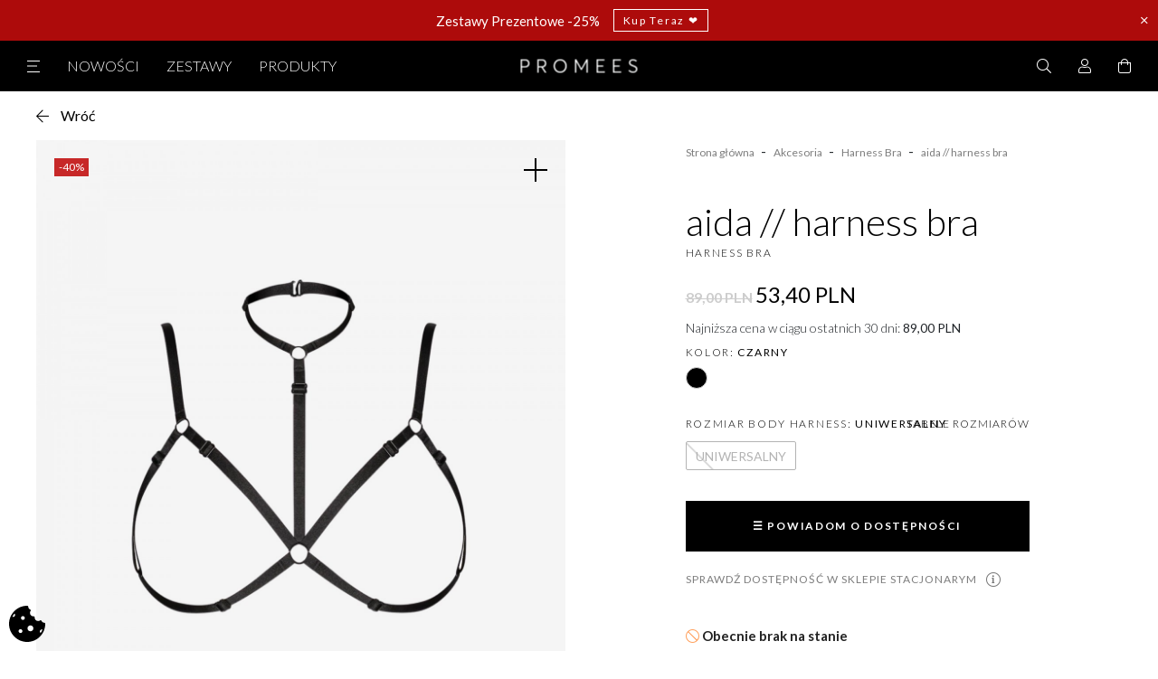

--- FILE ---
content_type: text/html; charset=utf-8
request_url: https://www.promees.pl/harness-bra/138-aida
body_size: 39661
content:
<!doctype html>
<html lang="pl">

<head>
    
        
  <meta charset="utf-8">


  <meta http-equiv="x-ua-compatible" content="ie=edge">



    <link rel="canonical" href="https://www.promees.pl/harness-bra/138-aida">

  <title>Ozdobne paski na biust Aida: Body Harness bra i Choker - Promees</title>
  <meta name="description" content="Aida to nieszablonowe połączenie body harness bra i chokera. Przedstawiamy ozdobne paski na biust, które rozpalą emocje i dodadzą Ci seksapilu!">
  <meta name="keywords" content="">
  <meta name="p:domain_verify" content="be03fb79138b40ebebd22c142e2a475c"/>
            
                  <link rel="alternate" href="https://www.promees.pl/harness-bra/138-aida" hreflang="pl-pl">
                  <link rel="alternate" href="https://www.promees.pl/en/harness-bra/138-aida" hreflang="en-US">
        



  <meta name="viewport" content="width=device-width, initial-scale=1">



  <link rel="icon" type="image/vnd.microsoft.icon" href="/img/favicon.ico?1638956594">
  <link rel="shortcut icon" type="image/x-icon" href="/img/favicon.ico?1638956594">



      <link href="https://fonts.googleapis.com/css2?family=Lato:wght@300;400;700&display=swap" rel="stylesheet">
  



    


  <style>
    :root {
      --search-text: "Sugestie wyszukiwania";
      --fields-required-text: "* - pola obowiązkowe do wypełnienia";
    }
  </style>



  <link rel="preload" href="https://www.promees.pl/themes/promees/assets/webfonts/fa-brands-400.woff2" as="font" type="font/woff2" crossorigin>
  <link rel="preload" href="https://www.promees.pl/themes/promees/assets/webfonts/fa-light-300.woff2" as="font" type="font/woff2" crossorigin>
  <link rel="preload" href="https://www.promees.pl/themes/promees/assets/webfonts/fa-regular-400.woff2" as="font" type="font/woff2" crossorigin>



      <link rel="stylesheet" href="/modules/packetery/views/css/front.css?v=2.1.16?v=07112025" type="text/css" media="all">
    <link rel="stylesheet" href="https://ruch-osm.sysadvisors.pl/widget.css?v=07112025" type="text/css" media="all">
    <link rel="stylesheet" href="https://www.promees.pl/modules/ruch/views/css/ruch.css?v=07112025" type="text/css" media="all">
    <link rel="stylesheet" href="https://www.promees.pl/themes/promees/assets/cache/theme-e2ea0a2539.css?v=07112025" type="text/css" media="all">




      <script type="text/javascript" src="https://cashierui-api.secure.eservice.com.pl/js/api.js?v=07112025" ></script>


  <script type="text/javascript">
        var SCCconfig = {"_meta":{"module":"Powered by SEIGI Cookie & Consent module https:\/\/seigi.eu\/","version":"2.5.3","generated":"2026-01-22 00:23:05"},"cmv2_cats":{"analytics_storage":"analytics","ad_storage":"targeting","ad_user_data":"targeting","ad_personalization":"targeting","functionality_storage":"necessary","personalization_storage":"person_site","security_storage":"necessary"},"cookie_name":"seigi_cookie","cookie_expiration":182,"cookie_allow_remove":true,"autoremove_before_consent":true,"remove_cookie_tables":false,"enable_interval":true,"cookie_save_dot_domain":true,"force_consent":false,"gui_options":{"consent_modal":{"layout":"bar","position":"bottom left","transition":"0"},"settings_modal":{"layout":"bar","position":"right","transition":"0"}},"languages":{"pl-pl":{"consent_modal":{"title":"\ud83c\udf6a U\u017cywamy ciasteczek!","description":"Cze\u015b\u0107, ta strona u\u017cywa wymaganych ciasteczek aby zapewni\u0107 poprawne dzia\u0142anie i ciasteczka trackingowe aby lepiej zrozumie\u0107 co Cie interesuje. To drugie b\u0119dzie dopiero po zaakceptowaniu. <button type=\"button\" data-cc=\"c-settings\" class=\"cc-link\">Pozw\u00f3l mi wybra\u0107<\/button>","buttons":[{"text":"Akceptuj","role":"accept_all","class":"c-bn c-btn-cta"},{"text":"Ustawienia","role":"","class":"c-bn"}],"primary_btn":{"text":"Zaakceptuj wszystko","role":"accept_all"}},"settings_modal":{"title":"<img src=\"https:\/\/www.promees.pl\/img\/promees-logo-1599822694.jpg\" alt=\"Logo\" loading=\"lazy\" style=\"margin-left: -4px; margin-bottom: -5px; height: 35px\">","save_settings_btn":"Zapisz ustawienia","accept_all_btn":"Zaakceptuj wszystko","accept_all_btn_class":"c-btn-cta","reject_all_btn_class":"","save_settings_btn_class":"","close_btn_label":"Close","cookie_table_headers":[{"col1":"Cookie"},{"col2":"URL"},{"col3":"Exp."},{"col4":"Info"}],"blocks":[{"title":"U\u017cywanie ciasteczek","description":"U\u017cywamy plik\u00f3w cookie, aby zapewni\u0107 podstawowe funkcje witryny i ulepszy\u0107 korzystanie z niej. Mo\u017cesz wybra\u0107 dla ka\u017cdej kategorii opcj\u0119 w\u0142\u0105czenia\/wy\u0142\u0105czenia w dowolnym momencie. Aby uzyska\u0107 wi\u0119cej informacji na temat plik\u00f3w cookie i innych wra\u017cliwych danych, przeczytaj pe\u0142n\u0105 <a href=\"https:\/\/www.promees.pl\/content\/11-polityka-prywatnosci\" class=\"cc-link\">polityk\u0119 prywatno\u015bci<\/a>"},{"title":"Zgoda na przechowywanie niezb\u0119dnych ciasteczek","description":"Przez zaznaczenie tej opcji akceptujesz przechowywanie danych i ciasteczek niezb\u0119dnych do prawid\u0142owego funkcjonowania strony. Te pliki cookie s\u0105 wymagane do zapewnienia podstawowych funkcji, takich jak bezpiecze\u0144stwo, zarz\u0105dzanie sieci\u0105 oraz dost\u0119pno\u015b\u0107 strony. Nie s\u0105 one u\u017cywane do \u015bledzenia Twojej aktywno\u015bci na stronie i nie wymagaj\u0105 Twojej zgody zgodnie z obowi\u0105zuj\u0105cymi przepisami","toggle":{"value":"necessary","enabled":true,"readonly":true},"cookie_table":[{"col1":"Prestashop-","col2":"www.promees.pl","col3":"20d","col4":"To jest podstawowe ciasteczko Prestashop\/thirty bees, kt\u00f3re jest u\u017cywane do przechowywania informacji o twoim koszyku i stanie logowania.","is_regex":true},{"col1":"PHPSESSID","col2":"www.promees.pl","col3":"2y","col4":"Jest to ciasteczko sesyjne u\u017cywane przez PHP do utrzymywania stanu sesji u\u017cytkownika na stronach internetowych. Pozwala serwerowi na rozpoznawanie powracaj\u0105cych u\u017cytkownik\u00f3w i zapewnia ci\u0105g\u0142o\u015b\u0107 dzia\u0142a\u0144, takich jak utrzymanie zalogowania czy zawarto\u015bci koszyka zakupowego.","is_regex":true},{"col1":"seigi_cookie","col2":"www.promees.pl","col3":"365d","col4":"Plik cookie przechowuj\u0105cy informacje o Twoich zgodach","is_regex":true}]},{"title":"Wydajno\u015b\u0107 i analityka","description":"Zaznaczaj\u0105c t\u0119 opcj\u0119, wyra\u017casz zgod\u0119 na przechowywanie danych i ciasteczek s\u0142u\u017c\u0105cych do analizy Twoich zachowa\u0144 na naszej stronie. Pozwala to na zbieranie informacji o tym, jak korzystasz z naszej strony internetowej, w tym kt\u00f3re strony odwiedzasz najcz\u0119\u015bciej oraz jak poruszasz si\u0119 mi\u0119dzy sekcjami. Informacje te s\u0105 wykorzystywane do ulepszania strony i dostosowywania jej do potrzeb u\u017cytkownik\u00f3w","toggle":{"value":"analytics","enabled":false,"readonly":false},"cookie_table":[{"col1":"^_ga","col2":"google.com","col3":"2y","col4":"D\u0142ugoterminowy identyfikator u\u017cywany do identyfikacji unikalnych u\u017cytkownik\u00f3w","is_regex":true},{"col1":"_gid","col2":"google.com","col3":"1d","col4":"Kr\u00f3tkoterminowy identyfikator u\u017cywany do identyfikacji unikalnych u\u017cytkownik\u00f3w"},{"col1":"_fbc","col2":"facebook.com","col3":"2y","col4":"Przechowuje warto\u015b\u0107 parametru fbclid","is_regex":true},{"col1":"_fbp","col2":"facebook.com","col3":"90d","col4":"Unikalny identyfikator u\u017cytkownika","is_regex":true}]},{"title":"Personalizacja Reklam","description":"Ta opcja umo\u017cliwia przechowywanie plik\u00f3w cookie i danych w celu dostosowania reklam do Twoich zainteresowa\u0144, zar\u00f3wno na tej stronie, jak i poza ni\u0105. Umo\u017cliwia to zbieranie i analizowanie Twojego zachowania na stronie w celu dostarczania ukierunkowanych reklam, kt\u00f3re lepiej odpowiadaj\u0105 Twoim preferencjom oraz mierzenia skuteczno\u015bci tych reklam.","toggle":{"value":"targeting","enabled":false,"readonly":false},"cookie_table":[{"col1":"fr","col2":"facebook.com","col3":"90d","col4":"Facebook Remarketing","is_regex":true}]},{"title":"Personalizacja Strony","description":"Wybieraj\u0105c t\u0119 opcj\u0119, wyra\u017casz zgod\u0119 na u\u017cywanie plik\u00f3w cookie oraz danych do poprawy Twojego do\u015bwiadczenia na stronie poprzez personalizacj\u0119 tre\u015bci i funkcji na podstawie Twoich wzorc\u00f3w u\u017cytkowania i preferencji. Obejmuje to dostosowywanie uk\u0142ad\u00f3w, rekomendacje tre\u015bci oraz inne funkcjonalno\u015bci strony, aby nawigacja by\u0142a bardziej relewantna i anga\u017cuj\u0105ca.","toggle":{"value":"person_site","enabled":false,"readonly":false}},{"title":"Bezpiecze\u0144stwo","description":"Wybieraj\u0105c t\u0119 opcj\u0119, akceptujesz u\u017cywanie plik\u00f3w cookie i danych niezb\u0119dnych do zapewnienia bezpiecze\u0144stwa strony i ochrony przed dzia\u0142aniami oszuka\u0144czymi. Te pliki cookie pomagaj\u0105 w autentykacji u\u017cytkownik\u00f3w, zapobiegaj\u0105 nieautoryzowanemu dost\u0119powi do kont u\u017cytkownik\u00f3w i zapewniaj\u0105 integralno\u015b\u0107 strony.","toggle":{"value":"security","enabled":false,"readonly":false}}],"reject_all_btn":"Zaakceptuj wymagane"}}},"revision":2262130826};
        var chartUri = "https:\/\/www.promees.pl\/module\/seigipricehistory\/ajax";
        var dm_hash = "3GU8JRP1F";
        var dm_mode = 0;
        var evomodule = {"baseUrl":"https:\/\/www.promees.pl\/"};
        var inpostizi_backend_ajax_url = "https:\/\/www.promees.pl\/module\/inpostizi\/backend";
        var inpostizi_binding_api_key = null;
        var inpostizi_fetch_binding_key = false;
        var inpostizi_generic_http_error = "Co\u015b posz\u0142o nie tak. Spr\u00f3buj ponownie p\u00f3\u017aniej.";
        var inpostizi_merchant_client_id = "5d9f81b6-fe3f-4a9a-b4ac-9a73c9c2b093";
        var payuLangId = "pl";
        var payuSFEnabled = false;
        var pdtiktokpixeltracking_ajax_link = "https:\/\/www.promees.pl\/module\/pdtiktokpixeltracking\/ajax";
        var pdtiktokpixeltracking_secure_key = "bcab915b121bb3f4681d2bad47c4238a";
        var prestashop = {"cart":{"products":[],"totals":{"total":{"type":"total","label":"Razem","amount":0,"value":"0,00\u00a0PLN"},"total_including_tax":{"type":"total","label":"Suma (brutto)","amount":0,"value":"0,00\u00a0PLN"},"total_excluding_tax":{"type":"total","label":"Suma (netto)","amount":0,"value":"0,00\u00a0PLN"}},"subtotals":{"products":{"type":"products","label":"Produkty","amount":0,"value":"0,00\u00a0PLN"},"discounts":null,"shipping":{"type":"shipping","label":"Wysy\u0142ka","amount":0,"value":"Za darmo!"},"tax":null},"products_count":0,"summary_string":"0 sztuk","vouchers":{"allowed":1,"added":[]},"discounts":[],"minimalPurchase":0,"minimalPurchaseRequired":""},"currency":{"name":"Z\u0142oty polski","iso_code":"PLN","iso_code_num":"985","sign":"PLN"},"customer":{"lastname":null,"firstname":null,"email":null,"birthday":null,"newsletter":null,"newsletter_date_add":null,"optin":null,"website":null,"company":null,"siret":null,"ape":null,"is_logged":false,"gender":{"type":null,"name":null},"addresses":[]},"language":{"name":"Polski (Polish)","iso_code":"pl","locale":"pl-PL","language_code":"pl-pl","is_rtl":"0","date_format_lite":"Y-m-d","date_format_full":"Y-m-d H:i:s","id":1},"page":{"title":"","canonical":null,"meta":{"title":"Ozdobne paski na biust Aida: Body Harness bra i Choker - Promees","description":"Aida to nieszablonowe po\u0142\u0105czenie body harness bra i chokera. Przedstawiamy ozdobne paski na biust, kt\u00f3re rozpal\u0105 emocje i dodadz\u0105 Ci seksapilu!","keywords":"","robots":"index"},"page_name":"product","body_classes":{"lang-pl":true,"lang-rtl":false,"country-US":true,"currency-PLN":true,"layout-full-width":true,"page-product":true,"tax-display-disabled":true,"product-id-138":true,"product-aida \/\/ harness bra":true,"product-id-category-109":true,"product-id-manufacturer-0":true,"product-id-supplier-0":true,"product-available-for-order":true},"admin_notifications":[]},"shop":{"name":"PROMEES","logo":"\/img\/promees-logo-1599822694.jpg","stores_icon":"\/img\/logo_stores.png","favicon":"\/img\/favicon.ico"},"urls":{"base_url":"https:\/\/www.promees.pl\/","current_url":"https:\/\/www.promees.pl\/harness-bra\/138-aida","shop_domain_url":"https:\/\/www.promees.pl","img_ps_url":"https:\/\/www.promees.pl\/img\/","img_cat_url":"https:\/\/www.promees.pl\/img\/c\/","img_lang_url":"https:\/\/www.promees.pl\/img\/l\/","img_prod_url":"https:\/\/www.promees.pl\/img\/p\/","img_manu_url":"https:\/\/www.promees.pl\/img\/m\/","img_sup_url":"https:\/\/www.promees.pl\/img\/su\/","img_ship_url":"https:\/\/www.promees.pl\/img\/s\/","img_store_url":"https:\/\/www.promees.pl\/img\/st\/","img_col_url":"https:\/\/www.promees.pl\/img\/co\/","img_url":"https:\/\/www.promees.pl\/themes\/promees\/assets\/img\/","css_url":"https:\/\/www.promees.pl\/themes\/promees\/assets\/css\/","js_url":"https:\/\/www.promees.pl\/themes\/promees\/assets\/js\/","pic_url":"https:\/\/www.promees.pl\/upload\/","pages":{"address":"https:\/\/www.promees.pl\/adres","addresses":"https:\/\/www.promees.pl\/adresy","authentication":"https:\/\/www.promees.pl\/logowanie","cart":"https:\/\/www.promees.pl\/koszyk","category":"https:\/\/www.promees.pl\/index.php?controller=category","cms":"https:\/\/www.promees.pl\/index.php?controller=cms","contact":"https:\/\/www.promees.pl\/kontakt","discount":"https:\/\/www.promees.pl\/rabaty","guest_tracking":"https:\/\/www.promees.pl\/sledzenie-zamowien-gosci","history":"https:\/\/www.promees.pl\/historia-zamowien","identity":"https:\/\/www.promees.pl\/dane-osobiste","index":"https:\/\/www.promees.pl\/","my_account":"https:\/\/www.promees.pl\/moje-konto","order_confirmation":"https:\/\/www.promees.pl\/potwierdzenie-zamowienia","order_detail":"https:\/\/www.promees.pl\/index.php?controller=order-detail","order_follow":"https:\/\/www.promees.pl\/sledzenie-zamowienia","order":"https:\/\/www.promees.pl\/zam\u00f3wienie","order_return":"https:\/\/www.promees.pl\/index.php?controller=order-return","order_slip":"https:\/\/www.promees.pl\/potwierdzenie-zwrotu","pagenotfound":"https:\/\/www.promees.pl\/nie-znaleziono-strony","password":"https:\/\/www.promees.pl\/odzyskiwanie-hasla","pdf_invoice":"https:\/\/www.promees.pl\/index.php?controller=pdf-invoice","pdf_order_return":"https:\/\/www.promees.pl\/index.php?controller=pdf-order-return","pdf_order_slip":"https:\/\/www.promees.pl\/index.php?controller=pdf-order-slip","prices_drop":"https:\/\/www.promees.pl\/promocje","product":"https:\/\/www.promees.pl\/index.php?controller=product","search":"https:\/\/www.promees.pl\/szukaj","sitemap":"https:\/\/www.promees.pl\/Mapa strony","stores":"https:\/\/www.promees.pl\/nasze-sklepy","supplier":"https:\/\/www.promees.pl\/dostawcy","register":"https:\/\/www.promees.pl\/logowanie?create_account=1","order_login":"https:\/\/www.promees.pl\/zam\u00f3wienie?login=1"},"alternative_langs":{"pl-pl":"https:\/\/www.promees.pl\/harness-bra\/138-aida","en-US":"https:\/\/www.promees.pl\/en\/harness-bra\/138-aida"},"theme_assets":"\/themes\/promees\/assets\/","actions":{"logout":"https:\/\/www.promees.pl\/?mylogout="},"no_picture_image":{"bySize":{"product_pack":{"url":"https:\/\/www.promees.pl\/img\/p\/pl-default-product_pack.jpg","width":68,"height":86},"small_default":{"url":"https:\/\/www.promees.pl\/img\/p\/pl-default-small_default.jpg","width":98,"height":98},"product_pack_2x":{"url":"https:\/\/www.promees.pl\/img\/p\/pl-default-product_pack_2x.jpg","width":136,"height":172},"cart_default":{"url":"https:\/\/www.promees.pl\/img\/p\/pl-default-cart_default.jpg","width":200,"height":250},"medium_default":{"url":"https:\/\/www.promees.pl\/img\/p\/pl-default-medium_default.jpg","width":452,"height":452},"home_default":{"url":"https:\/\/www.promees.pl\/img\/p\/pl-default-home_default.jpg","width":480,"height":600},"large_default":{"url":"https:\/\/www.promees.pl\/img\/p\/pl-default-large_default.jpg","width":800,"height":1000},"gallery":{"url":"https:\/\/www.promees.pl\/img\/p\/pl-default-gallery.jpg","width":1200,"height":1500}},"small":{"url":"https:\/\/www.promees.pl\/img\/p\/pl-default-product_pack.jpg","width":68,"height":86},"medium":{"url":"https:\/\/www.promees.pl\/img\/p\/pl-default-medium_default.jpg","width":452,"height":452},"large":{"url":"https:\/\/www.promees.pl\/img\/p\/pl-default-gallery.jpg","width":1200,"height":1500},"legend":""}},"configuration":{"display_taxes_label":false,"display_prices_tax_incl":true,"is_catalog":false,"show_prices":true,"opt_in":{"partner":true},"quantity_discount":{"type":"discount","label":"Rabat"},"voucher_enabled":1,"return_enabled":0},"field_required":[],"breadcrumb":{"links":[{"title":"Strona g\u0142\u00f3wna","url":"https:\/\/www.promees.pl\/"},{"title":"Akcesoria","url":"https:\/\/www.promees.pl\/akcesoria-49"},{"title":"Harness Bra","url":"https:\/\/www.promees.pl\/harness-bra-109"},{"title":"aida \/\/ harness bra","url":"https:\/\/www.promees.pl\/harness-bra\/138-aida"}],"count":4},"link":{"protocol_link":"https:\/\/","protocol_content":"https:\/\/"},"time":1769040770,"static_token":"e48d4e846ac37b85bae8ae212a3c6030","token":"5882994455bc0269e3e07b85425e0e0a"};
        var psemailsubscription_subscription = "https:\/\/www.promees.pl\/module\/ps_emailsubscription\/subscription";
        var psr_icon_color = "#F19D76";
        var sph_translations = {"reduction":"Cena obni\u017cona o","price":"Cena","unavailable":""};
        var stm_currency = "PLN";
      </script>


  <script type="text/javascript">
    (function(d, id) {
      if (!window.flowbox) { var f = function () { f.q.push(arguments); }; f.q = []; window.flowbox = f; }
      if (d.getElementById(id)) {return;}
        var s = d.createElement('script'), fjs = d.scripts[d.scripts.length - 1]; s.id = id; s.async = true;
      s.src = 'https://connect.getflowbox.com/flowbox.js';
      fjs.parentNode.insertBefore(s, fjs);
    })(document, 'flowbox-js-embed');
  </script>





  <!-- Pinterest Tag -->
  <script>
    !function(e){if(!window.pintrk){window.pintrk = function () {
      window.pintrk.queue.push(Array.prototype.slice.call(arguments))};var
            n=window.pintrk;n.queue=[],n.version="3.0";var
            t=document.createElement("script");t.async=!0,t.src=e;var
            r=document.getElementsByTagName("script")[0];
      r.parentNode.insertBefore(t,r)}}("https://s.pinimg.com/ct/core.js");
    pintrk('load', '2614360151357', {em: '<user_email_address>'});
    pintrk('page');
  </script>
  <noscript>
    <img height="1" width="1" style="display:none;" alt=""
         src="https://ct.pinterest.com/v3/?event=init&tid=2614360151357&pd[em]=<hashed_email_address>&noscript=1" />
  </noscript>
  <!-- end Pinterest Tag -->


  <!-- Google Tag Manager -->
  <script>(function(w,d,s,l,i){w[l]=w[l]||[];w[l].push({'gtm.start':

              new Date().getTime(),event:'gtm.js'});var f=d.getElementsByTagName(s)[0],

            j=d.createElement(s),dl=l!='dataLayer'?'&l='+l:'';j.async=true;j.src=

            'https://www.googletagmanager.com/gtm.js?id='+i+dl;f.parentNode.insertBefore(j,f);

    })(window,document,'script','dataLayer','GTM-PD72JTW');</script>
  <!-- End Google Tag Manager -->





  <!-- emarketing start -->


<!-- emarketing end -->
<!-- START - Google Remarketing + Dynamic - remarketing Code -->

<script type="text/javascript" data-keepinline="true" async src="https://www.googletagmanager.com/gtag/js?id=AW-867241735"></script>
<script type="text/javascript" data-keepinline="true">
    window.dataLayer = window.dataLayer || [];

    function gtag(){dataLayer.push(arguments);}
    gtag('js', new Date());
    
            
    gtag('config', 'AW-867241735');
    gtag('event', 'page_view', {
        'send_to': 'AW-867241735',
                ecomm_prodid: 'PL138',
                ecomm_pagetype: 'product',
                ecomm_totalvalue: 53.40,
                ecomm_category: 'Harness Bra',
                isSaleItem: true,
                user_id: '251597'                
    });
    
        
</script>

<!-- END - Google Remarketing + Dynamic - remarketing Code -->
<script>window._edrone = window._edrone || {}; _edrone.app_id="59d7837fbaa6b";/**
 * 2016-2022 edrone
 * edrone JavaScript Library.
 * https://edrone.me/
 *
 * GPL licenses.
 * https://edrone.me/integration-license/
 */

!function(e){_edrone.platform="prestashop",_edrone.action_type="other",window._edrone_send_handler=function(){_edrone.first_run=!1;var e=new XMLHttpRequest,o=_edrone.edrone_ajax_shop_url?_edrone.edrone_ajax_shop_url:window.location.origin,n=null;document.querySelector("body#category")&&document.querySelector("body#category").classList.forEach(e=>{e.match(/(category-id-)\d+/g)&&(n=parseInt(e.split("category-id-")[1]))}),e.open("GET",o+"/index.php?fc=module&module=edrone&controller=EdroneUserSessionData&id_category="+n,!0),e.onreadystatechange=function(){if(4===this.readyState&&this.status>=200&&this.status<400){var e=JSON.parse(this.responseText);window._edrone.sender_type="browser",window._edrone.app_id=encodeURIComponent(e.app_id),window._edrone.email=encodeURIComponent(e.email),window._edrone.first_name=encodeURIComponent(e.first_name),window._edrone.last_name=encodeURIComponent(e.last_name),window._edrone.country=encodeURIComponent(e.country),window._edrone.version=encodeURIComponent(e.version),window._edrone.platform_version=encodeURIComponent(e.platform_version),window._edrone.shop_lang=encodeURIComponent(e.shop_lang),e.order_id&&(window._edrone.order_id=encodeURIComponent(e.order_id)),e.base_currency&&(window._edrone.base_currency=encodeURIComponent(e.base_currency)),e.base_payment_value&&(window._edrone.base_payment_value=encodeURIComponent(e.base_payment_value)),e.city&&(window._edrone.city=encodeURIComponent(e.city)),e.coupon&&(window._edrone.coupon=encodeURIComponent(e.coupon)),e.order_payment_value&&(window._edrone.order_payment_value=encodeURIComponent(e.order_payment_value)),e.product_category_ids&&(window._edrone.product_category_ids=encodeURIComponent(e.product_category_ids)),e.product_category_names&&(window._edrone.product_category_names=encodeURIComponent(e.product_category_names)),e.product_counts&&(window._edrone.product_counts=encodeURIComponent(e.product_counts)),e.product_ids&&(window._edrone.product_ids=encodeURIComponent(e.product_ids)),e.product_titles&&(window._edrone.product_titles=encodeURIComponent(e.product_titles)),e.product_images&&(window._edrone.product_images=encodeURIComponent(e.product_images)),e.order_currency&&(window._edrone.order_currency=encodeURIComponent(e.order_currency)),e.product_skus&&(window._edrone.product_skus=encodeURIComponent(e.product_skus)),e.product_urls&&(window._edrone.product_urls=encodeURIComponent(e.product_urls)),window._edrone.init()}},e.send(),e=null};var o=document.createElement("script");o.type="text/javascript",o.async=!0,o.src=("https:"==document.location.protocol?"https:":"http:")+"//d3bo67muzbfgtl.cloudfront.net/edrone_2_0.js";var n=document.getElementsByTagName("script")[0];n.parentNode.insertBefore(o,n)}();</script><script type="text/javascript">_edrone.product_titles="aida+%2F%2F+harness+bra"</script>
<script type="text/javascript">_edrone.product_images="http%3A%2F%2Fwww.promees.pl%2Fimg%2Fp%2F3%2F9%2F7%2F1%2F3971.jpg"</script>
<script type="text/javascript">_edrone.product_ids="138"</script>
<script type="text/javascript">_edrone.product_skus="aida_body_harness"</script>
<script type="text/javascript">_edrone.product_category_ids="2%7E41%7E49%7E63%7E68%7E71%7E97%7E102%7E109%7E142%7E169%7E198"</script>
<script type="text/javascript">_edrone.product_category_names="Wszystkie%7EBiustonosze%7EAkcesoria%7ENocna+bielizna+damska%7EAkcesoria+do+bielizny%7ESale+do+-60%25%7EBielizna+na+randk%C4%99%7EBielizna+erotyczna%7EHarness+Bra%7EBiustonosz+z+paskami%7EBiustonosze+open+bra%7ESeksowna+bielizna"</script>
<script type="text/javascript">_edrone.product_urls="https%3A%2F%2Fwww.promees.pl%2Fharness-bra%2F138-aida"</script>
<script type="text/javascript">_edrone.action_type="product_view"</script>
<script type="text/javascript">_edrone.product_counts="0"</script>
<script type="text/javascript">_edrone.city=""</script>
<script type="text/javascript">_edrone.country=""</script>
<script type="text/javascript">_edrone.phone=""</script>
<script type="text/javascript">_edrone.product_brand_ids="0"</script>
<script type="text/javascript">_edrone.product_brand_names=""</script>
<script type="text/javascript" src="https://code.jquery.com/jquery-1.7.1.min.js"></script><script>/**
 * 2016-2022 edrone
 * edrone JavaScript Library.
 * https://edrone.me/
 *
 * GPL licenses.
 * https://edrone.me/integration-license/
 */

"object"==typeof ajaxCart&&(ajaxCart.newAdd=ajaxCart.add,ajaxCart.add=function(e,o,n,d,t,a){$("body").ajaxComplete(function(e,o,n){var d=_edrone.edrone_ajax_shop_url?_edrone.edrone_ajax_shop_url:window.location.origin;$(e.currentTarget).unbind("ajaxComplete"),$.ajax({method:"POST",url:d+"/index.php?fc=module&module=edrone&controller=EdroneAddToCartAjax",dataType:"json",data:{token:prestashop.static_token}}).done(function(e){try{_edrone.action_type=encodeURIComponent(e.action_type),_edrone.product_category_ids=encodeURIComponent(e.product_category_ids),_edrone.product_category_names=encodeURIComponent(e.product_category_names),_edrone.product_ids=encodeURIComponent(e.product_ids),_edrone.product_images=encodeURIComponent(e.product_images),_edrone.product_skus=encodeURIComponent(e.product_skus),_edrone.product_titles=encodeURIComponent(e.product_titles),_edrone.init()}catch(e){console.log("Failed to get product data.")}})}),ajaxCart.newAdd(e,o,n,d,t,a)});</script><script>/**
 * 2016-2022 edrone
 * edrone JavaScript Library.
 * https://edrone.me/
 *
 * GPL licenses.
 * https://edrone.me/integration-license/
 */

$(document).ready(function(){$(document).on("click",'[data-button-action="add-to-cart"]',function(e){e.preventDefault()}),prestashop.on("updateCart",function(e){if(e&&e.reason&&"add-to-cart"==e.reason.linkAction){var o=e.reason.idProduct,r=e.reason.cart.products,t=(e.reason.images,r[r.length-1]);console.log(t.images[0].large.url),_edrone.product_category_ids=_edrone.product_category_ids,_edrone.product_category_names=_edrone.product_category_names,_edrone.product_titles=t.name,_edrone.product_urls=t.url,_edrone.product_images=t.images[0].large.url,_edrone.product_ids=o,_edrone.action_type="add_to_cart",_edrone.init()}})});</script><script>/**
 * 2016-2022 edrone
 * edrone JavaScript Library.
 * https://edrone.me/
 *
 * GPL licenses.
 * https://edrone.me/integration-license/
 */

function sendInformation(e,n){var o=_edrone.edrone_ajax_shop_url?_edrone.edrone_ajax_shop_url:window.location.origin;$.ajax({method:"POST",url:o+"/index.php?fc=module&module=edrone&controller=EdroneSubscribe&email="+e+"&status="+n,dataType:"json",data:{token:prestashop.static_token}}).done(function(e){try{_edrone.action_type=encodeURIComponent(e.action_type),_edrone.subscription_status_type_id=encodeURIComponent(e.subscription_status_type_id),_edrone.email=encodeURIComponent(e.email),_edrone.subscriber_status=encodeURIComponent(e.subscriber_status),_edrone.subscription_status_reason=encodeURIComponent(e.subscription_status_reason),_edrone.event_date=encodeURIComponent(e.event_date),_edrone.event_id=encodeURIComponent(e.event_id),_edrone.app_id=encodeURIComponent(e.app_id),_edrone.signature=encodeURIComponent(e.signature),_edrone.init()}catch(e){console.log("Failed to subscribe user: "),console.log(e)}})}document.addEventListener("DOMContentLoaded",function(e){document.body.addEventListener("click",function e(n){if(n.target.classList.contains("form-control-submit")){n.preventDefault();var o=$('input[name$="email"]'),t=$('input[name$="newsletter"]');sendInformation(encodeURIComponent(o[0].value),t[0].checked?1:0),document.body.removeEventListener("click",e),document.getElementById("customer-form").submit()}})});</script>
<script data-cfasync="false" src="https://www.promees.pl/modules/seigitagmanager/id.php"></script>
<script data-cfasync="false">
 console.debug("Loaded STM top.js");var seigitagmanager={integrations:[],addListener:function(e,t){void 0===this.integrations[e]&&(this.integrations[e]=[]),this.integrations[e].push(t)},execute:function(e,t={}){if(console.log("Called Execute",{event:e,params:t}),void 0!==this.integrations[e])for(const n in this.integrations[e])"function"==typeof this.integrations[e][n]&&this.integrations[e][n](t);else console.log("STM: No events registered under "+e)},parsePrice:function(e){var t=e.search("\\."),n=e.search(",");return e.search("'")&&(e=e.replaceAll("'","")),e.search("\\s")&&(e=e.replaceAll(" ","")),t===n||(e=t>n?e.replaceAll(",",""):e.replaceAll(".","").replace(",",".")),Math.round(parseFloat(e)*Math.pow(10,roundMode))/Math.pow(10,roundMode)},createFunctionWithTimeout:function(e,t){var n=!1;function o(){n||(n=!0,e())}return setTimeout(o,t||1e3),o}};function stmUUID(){return"object"==typeof crypto&&"function"==typeof crypto.randomUUID?crypto.randomUUID():"xxxxxxxx-xxxx-4xxx-yxxx-xxxxxxxxxxxx".replace(/[xy]/g,function(e){var t=16*Math.random()|0;return("x"==e?t:3&t|8).toString(16)})}var seigitagmanager_selector_container = ".product-container";  var seigitagmanager_selector_name = ".product-name"; var seigitagmanager_selector_price = ".price.product-price"; </script><!-- TikTok Pixel Base Code -->
<script>

	!function (w, d, t) {
	  	w.TiktokAnalyticsObject=t;var ttq=w[t]=w[t]||[];ttq.methods=["page","track","identify","instances","debug","on","off","once","ready","alias","group","enableCookie","disableCookie"],ttq.setAndDefer=function(t,e){t[e]=function(){t.push([e].concat(Array.prototype.slice.call(arguments,0)))}};for(var i=0;i<ttq.methods.length;i++)ttq.setAndDefer(ttq,ttq.methods[i]);ttq.instance=function(t){for(var e=ttq._i[t]||[],n=0;n<ttq.methods.length;n++)ttq.setAndDefer(e,ttq.methods[n]);return e},ttq.load=function(e,n){var i="https://analytics.tiktok.com/i18n/pixel/events.js";ttq._i=ttq._i||{},ttq._i[e]=[],ttq._i[e]._u=i,ttq._t=ttq._t||{},ttq._t[e]=+new Date,ttq._o=ttq._o||{},ttq._o[e]=n||{};var o=document.createElement("script");o.type="text/javascript",o.async=!0,o.src=i+"?sdkid="+e+"&lib="+t;var a=document.getElementsByTagName("script")[0];a.parentNode.insertBefore(o,a)};

	  	ttq.load('COQB2DJC77U5LTIRGFHG');
	  	console.log('TikTok Pixel - Base code initialization')
	}(window, document, 'ttq');

	ttq.identify({
		email: '',
		phone_number: '',
	});




</script>
<!-- End TikTok Pixel Base Code -->


    <script>
        var gglogin_appid = '165396304616-hitm09kgru88fuiqs3j5h0a918h866db.apps.googleusercontent.com';
        var ggl_loginloader = 'https://www.promees.pl/module/glogin/loginloader?ajax=1';
        
                
        
                var baseDir = prestashop.urls.base_url;
        var baseUri = prestashop.urls.base_url;
                
    </script>

<!-- Orlen-hookHeader product -->  <!-- START OF DOOFINDER ADD TO CART SCRIPT -->
  <script>
    document.addEventListener('doofinder.cart.add', function(event) {

      const checkIfCartItemHasVariation = (cartObject) => {
        return (cartObject.item_id === cartObject.grouping_id) ? false : true;
      }

      /**
      * Returns only ID from string
      */
      const sanitizeVariationID = (variationID) => {
        return variationID.replace(/\D/g, "")
      }

      doofinderManageCart({
        cartURL          : "https://www.promees.pl/koszyk",  //required for prestashop 1.7, in previous versions it will be empty.
        cartToken        : "e48d4e846ac37b85bae8ae212a3c6030",
        productID        : checkIfCartItemHasVariation(event.detail) ? event.detail.grouping_id : event.detail.item_id,
        customizationID  : checkIfCartItemHasVariation(event.detail) ? sanitizeVariationID(event.detail.item_id) : 0,   // If there are no combinations, the value will be 0
        quantity         : event.detail.amount,
        statusPromise    : event.detail.statusPromise,
        itemLink         : event.detail.link,
        group_id         : event.detail.group_id
      });
    });
  </script>
  <!-- END OF DOOFINDER ADD TO CART SCRIPT -->

  <!-- START OF DOOFINDER UNIQUE SCRIPT -->
  <script data-keepinline>
    
    (function(w, k) {w[k] = window[k] || function () { (window[k].q = window[k].q || []).push(arguments) }})(window, "doofinderApp")
    

    // Custom personalization:
    doofinderApp("config", "language", "pl-pl");
    doofinderApp("config", "currency", "PLN");
  </script>
  <script src="https://eu1-config.doofinder.com/2.x/cf9e2c9e-e6bf-485b-8b99-fcd8b4cfc167.js" async></script>
  <!-- END OF DOOFINDER UNIQUE SCRIPT -->

  <!-- START INTEGRATION WITH KLAVIYO -->
  <script>
    window.addEventListener('load', async (event) => {
      if ('undefined' !== typeof klaviyo && 'undefined' !== typeof klCustomer && false === await klaviyo.isIdentified() && klCustomer && "" !== klCustomer.email) {
        const companyId = await klaviyo.account();
        let userId = window.localStorage.getItem('df-random-userid');
        userId = JSON.parse(userId);
        
        klaviyo.identify({
            "email": klCustomer.email
        });

        try {
          const response = await fetch('https://a.klaviyo.com/client/profiles?company_id=' + companyId, {
            method: 'POST',
            headers: {
              accept: 'application/vnd.api+json',
              revision: '2025-01-15',
              'content-type': 'application/vnd.api+json'
            },
            body: JSON.stringify({
              data: {
                type: "profile",
                attributes: {
                  email: klCustomer.email,
                  external_id: userId
                }
              }
            })
          });

          if (!response.ok) {
            console.error('Failed to send data to Klaviyo:', await response.text());
          }
        } catch (error) {
          console.error('Failed to send data to Klaviyo:', error);
        }
      }
    });
  </script>
  <!-- END INTEGRATION WITH KLAVIYO -->
<style>
:root {
  --scc-popup-width: 24.2em;
  --scc-color: #000000;
  --scc-color-hov: #222222;
  --scc-b1-order: 1;
  --scc-b2-order: 2;
  --scc-b3-order: 3;
}
</style>

<noscript>
  <style>
    /**
    * Reinstate scrolling for non-JS clients
    */
    .simplebar-content-wrapper {
      overflow: auto;
    }
  </style>
</noscript>

<style>
  .product-miniature .thumbnail-container .product-flags .product-flag {
    background-color: black;
  }
  .dfd-card-price--sale {
    color: #e92a2a !important;
  }

  .delivery-option-logo {
    height: 60px !important;
  }

  #cm.bar {
    padding: 1em !important;
  }

  #cm.bar #c-inr {
    max-width: 100% !important;
  }

  #c-bns button.c-bn {
    border-radius: 0 !important;
  }

  #c-bns button.c-bn:not(.c-btn-cta) {
    background: none !important;
    border: 1px solid #000000 !important;
  }
</style>


    
    <meta property="og:type" content="product">
    <meta property="og:url" content="https://www.promees.pl/harness-bra/138-aida">
    <meta property="og:title" content="Ozdobne paski na biust Aida: Body Harness bra i Choker - Promees">
    <meta property="og:site_name" content="PROMEES">
    <meta property="og:description" content="Aida to nieszablonowe połączenie body harness bra i chokera. Przedstawiamy ozdobne paski na biust, które rozpalą emocje i dodadzą Ci seksapilu!">
    <meta property="og:image" content="https://www.promees.pl/3971-gallery/aida.jpg">
            <meta property="product:pretax_price:amount" content="43.414634">
        <meta property="product:pretax_price:currency" content="PLN">
        <meta property="product:price:amount" content="53.4">
        <meta property="product:price:currency" content="PLN">
        
</head>

<body id="product" class="lang-pl country-us currency-pln layout-full-width page-product tax-display-disabled product-id-138 product-aida-harness-bra product-id-category-109 product-id-manufacturer-0 product-id-supplier-0 product-available-for-order
 header-top-bar-is-ready header-hero-full-white-text 
">
    
        <!-- Google Tag Manager (noscript) -->
        <noscript><iframe src="https://www.googletagmanager.com/ns.html?id=GTM-PD72JTW" height="0" width="0" style="display:none;visibility:hidden"></iframe></noscript>
        <!-- End Google Tag Manager (noscript) -->
    


    


<main>
    
            

    
                

  <style>
    .header-top-bar {
          background-color: #ad0b0b!important;
    
    }
    .header-top-bar, .header-top-bar p, .header-top-bar span {
              color: #ffffff!important;
                    font-size: 15px!important;
          }

    .header-top-bar__btn {
            background-color: #ad0b0b!important;
                border: 1px solid #ffffff!important;
              color: #ffffff!important;
                  height: 25px!important;
      line-height: 23px!important;
          text-decoration: none!important;
      padding: 0 10px!important;
      margin: 0 15px!important;
      text-transform: none!important;
    }

    .header-top-bar__btn::after {
      display: none!important;
    }
    .header-top-bar__btn:hover {
      box-shadow: none!important;
    }

    .header-top-bar__close i{
          color: #ffffff;
        }

      .header-top-bar__counter {
          display: inline-block;
          margin-left: 10px;
      }

  </style>


  
      <div class="header-top-bar">
        <p>Zestawy Prezentowe -25%</p>

        
              <a href="https://www.promees.pl/zestawy-55" class="header-top-bar__btn btn">Kup Teraz ❤️</a>
      
      <button class="header-top-bar__close"><i class="fal fa-times"></i></button>
    </div>
    

  <header class="header">
    <div class="header__wrapper  container-full">
      <a href="#" data-toggle-menu class="header__hamburger hamburger">
        <span></span>
        <span></span>
        <span></span>
      </a>

                                                <div class="header__links header__links--desktop">
                                            <a href="/nowosci-26" class="header__links__item">Nowości</a>
                                            <a href="/zestawy-55" class="header__links__item">Zestawy</a>
                                            <a href="/wszystkie-2" class="header__links__item">Produkty</a>
                                    </div>
                    
      
      <a href="https://www.promees.pl/" class="header__logo">
        
          <img class="header__logo--black" src="/modules/hcf/img/promees__logo.png" alt="PROMEES">
          <img class="header__logo--white" src="/modules/hcf/img/promees__logo--white.png" alt="PROMEES">
        
      </a>
      

      <div class="header__links">
          <!-- Block search module TOP -->
<div class="header__links--search">
	<a href="#" data-toggle-body="search-is-active" class="header__links__item"><i class="fal fa-search"></i></a>

	<div id="search_widget" class="header-search" data-search-controller-url="//www.promees.pl/szukaj">
		<form method="get" action="//www.promees.pl/szukaj">
			<input type="hidden" name="controller" value="search">
			<input type="text" name="s" value="" placeholder="Szukaj w naszym katalogu" aria-label="Szukaj">
			<button type="submit">
				<i class="fal fa-search"></i>
			</button>
		</form>
	</div>

</div>
<!-- /Block search module TOP -->
<div id="_desktop_user_info" class="header__links--account">
    <div class="user-info">

                    <a class="header__links__item" href="https://www.promees.pl/moje-konto" title="Zaloguj się do swojego konta klienta" rel="nofollow">
                <i class="fal fa-user"></i>
            </a>
            </div>
</div>
<div id="_desktop_cart" class="header__links--cart">
    <div class="blockcart cart-preview inactive" data-refresh-url="//www.promees.pl/module/ps_shoppingcart/ajax">
        <a rel="nofollow" href="//www.promees.pl/koszyk?action=show" class="header__links__item">
            <i class="fal fa-shopping-bag"></i>
                    </a>
    </div>
</div>


      </div>


      <div class="side-menu" data-simplebar>
        <a href="#" data-toggle-menu class="side-menu__close">
          <i class="fal fa-times"></i>
        </a>
          

    
                    <ul class="menu" id="main-menu" data-depth="0">
                                                        <li class="category                                                " id="category-26">

                        <a
                                class=""
                                href="https://www.promees.pl/nowosci-26" data-depth="0" data-category-id="26"
                                                        >
                  <span>
                    Nowości
                  </span>
                                                    </a>

                    </li>
                                                        <li class="category                                                " id="category-37">

                        <a
                                class=""
                                href="https://www.promees.pl/bestsellery-37" data-depth="0" data-category-id="37"
                                                        >
                  <span>
                    Bestsellery
                  </span>
                                                    </a>

                    </li>
                                                        <li class="category                                                " id="category-183">

                        <a
                                class=""
                                href="https://www.promees.pl/burgundy-183" data-depth="0" data-category-id="183"
                                                        >
                  <span>
                    Burgundy
                  </span>
                                                    </a>

                    </li>
                                                        <li class="category                                                " id="category-71">

                        <a
                                class=""
                                href="https://www.promees.pl/sale-do-60-71" data-depth="0" data-category-id="71"
                                                        >
                  <span>
                    Sale do -60%
                  </span>
                                                    </a>

                    </li>
                                                        <li class="category                        has-children                         " id="category-55">

                        <a
                                class=""
                                href="https://www.promees.pl/zestawy-55" data-depth="0" data-category-id="55"
                                                        >
                  <span>
                    Zestawy
                  </span>
                                                            <i class="fal fa-arrow-down"></i>
                                                    </a>

                    </li>
                                                        <li class="category                        has-children                         " id="category-40">

                        <a
                                class=""
                                href="https://www.promees.pl/bielizna-40" data-depth="0" data-category-id="40"
                                                        >
                  <span>
                    Bielizna
                  </span>
                                                            <i class="fal fa-arrow-down"></i>
                                                    </a>

                    </li>
                                                        <li class="category                        has-children                         " id="category-49">

                        <a
                                class=""
                                href="https://www.promees.pl/akcesoria-49" data-depth="0" data-category-id="49"
                                                        >
                  <span>
                    Akcesoria
                  </span>
                                                            <i class="fal fa-arrow-down"></i>
                                                    </a>

                    </li>
                                                        <li class="category                        has-children                         " id="category-70">

                        <a
                                class=""
                                href="https://www.promees.pl/odziez-70" data-depth="0" data-category-id="70"
                                                        >
                  <span>
                    Odzież
                  </span>
                                                            <i class="fal fa-arrow-down"></i>
                                                    </a>

                    </li>
                                                        <li class="category                        has-children                         " id="category-56">

                        <a
                                class=""
                                href="https://www.promees.pl/kostiumy-56" data-depth="0" data-category-id="56"
                                                        >
                  <span>
                    Kostiumy
                  </span>
                                                            <i class="fal fa-arrow-down"></i>
                                                    </a>

                    </li>
                                                        <li class="category                                                is-main-category " id="category-2">

                        <a
                                class=""
                                href="https://www.promees.pl/wszystkie-2" data-depth="0" data-category-id="2"
                                                        >
                  <span>
                    Wszystkie
                  </span>
                                                    </a>

                    </li>
                            </ul>
        
        
        
    


        <div class="side-menu__bottom">
            <div class="links">
          <div class="link-block">
        <ul class="link-block__list">
                          <li class="link-block__list__item">
                <a
                        id="link-custom-page-blog-3"
                        class="custom-page-link"
                        href="https://www.promees.pl/blog"
                        title=""
                                        >
                    Blog
                </a>
              </li>
                          <li class="link-block__list__item">
                <a
                        id="link-cms-page-9-3"
                        class="cms-page-link"
                        href="https://www.promees.pl/content/9-lookbook-promees"
                        title="Zobacz Lookbook Promees ze zdjęciami kobiet w seksownej bieliźnie i akcesoriach. Zainspiruj się zmysłowymi stylizacjami i stwórz własną kreację!"
                                        >
                    Lookbook
                </a>
              </li>
                          <li class="link-block__list__item">
                <a
                        id="link-cms-page-15-3"
                        class="cms-page-link"
                        href="https://www.promees.pl/content/15-o-firmie"
                        title="Zobacz, jak powstała marka Promees, która tworzy seksowne dodatki do bielizny damskiej. Oto jedna z najpopularniejszych firm bieliźnianych w Polsce!"
                                        >
                    O firmie
                </a>
              </li>
                          <li class="link-block__list__item">
                <a
                        id="link-cms-page-16-3"
                        class="cms-page-link"
                        href="https://www.promees.pl/content/16-sklep-stacjonarny-promees"
                        title="Odwiedź sklep stacjonarny Promees i przekonaj się na żywo, jak wygląda zmysłowa bielizna i seksowne dodatki. Zapraszamy na ulicę Nawrot 2a w Łodzi!"
                                        >
                    Sklep stacjonarny
                </a>
              </li>
                          <li class="link-block__list__item">
                <a
                        id="link-cms-page-10-3"
                        class="cms-page-link"
                        href="https://www.promees.pl/content/10-jak-dokonac-zwrotu"
                        title=""
                                        >
                    Jak dokonać zwrotu
                </a>
              </li>
                          <li class="link-block__list__item">
                <a
                        id="link-cms-page-17-3"
                        class="cms-page-link"
                        href="https://www.promees.pl/content/17-tabele-rozmiarow"
                        title=""
                                        >
                    Tabele rozmiarów
                </a>
              </li>
                          <li class="link-block__list__item">
                <a
                        id="link-static-page-contact-3"
                        class="cms-page-link"
                        href="https://www.promees.pl/kontakt"
                        title="Skorzystaj z formularza kontaktowego"
                                        >
                    Kontakt z nami
                </a>
              </li>
                          <li class="link-block__list__item">
                <a
                        id="link-custom-page-karty-podarunkowe-3"
                        class="custom-page-link"
                        href="https://www.promees.pl/karty-podarunkowe-78"
                        title=""
                                        >
                    Karty podarunkowe
                </a>
              </li>
                          <li class="link-block__list__item">
                <a
                        id="link-cms-page-8-3"
                        class="cms-page-link"
                        href="https://www.promees.pl/content/8-obsluga-klienta"
                        title=""
                                        >
                    FAQ
                </a>
              </li>
                          <li class="link-block__list__item">
                <a
                        id="link-static-page-my-account-3"
                        class="cms-page-link"
                        href="https://www.promees.pl/moje-konto"
                        title=""
                                        >
                    Moje konto
                </a>
              </li>
                    </ul>
      </div>
    
</div>


            <ul id="_desktop_language_selector" class="lang-selector">
            <li  class="current" >
            <a href="https://www.promees.pl/harness-bra/138-aida" data-iso-code="pl">pl</a>
        </li>
            <li >
            <a href="https://www.promees.pl/en/harness-bra/138-aida" data-iso-code="en">en</a>
        </li>
        </ul>

            <ul class="social-list ">
            <li>
            <a href="https://www.facebook.com/promeespl/" rel="nofollow" target="_blank"><i class="fab fa-facebook-f"></i></a>
        </li>
                <li>
            <a href="https://www.instagram.com/promeeslingerie/" rel="nofollow" target="_blank"><i class="fab fa-instagram"></i></a>
        </li>
                <li>
            <a href="https://www.youtube.com/channel/UCgFG__LX8QU0SzRAhm6r0Ew/videos" rel="nofollow" target="_blank"><i class="fab fa-youtube"></i></a>
        </li>
                <li>
            <a href="https://pl.pinterest.com/promees0483/promees-lingerie/" rel="nofollow" target="_blank"><i class="fab fa-pinterest-p"></i></a>
        </li>
                <li>
            <a href="https://www.tiktok.com/@promeeslingeriepl?lang=pl" rel="nofollow" target="_blank"><i class="fab fa-tiktok"></i></a>
        </li>
    </ul>        </div>
      </div>
      <div class="side-menu__submenus">
                  

    
        
                                                                                                                                                                        
    
        
        
                    <div data-parent-id="55" class="sub-menu " data-simplebar>
                <a href="#" data-toggle-menu="" class="side-menu__close">
                    <i class="fal fa-times"></i>
                </a>
                <ul class="sub-menu__list" data-depth="1">
                    <li class="sub-menu__back"><a href="#"><i class="fal fa-arrow-left"></i></a></li>
                    <li class="sub-menu__title"><a href="https://www.promees.pl/zestawy-55">Zestawy</a></li>

                                            <li class="sub-menu__item category" id="category-126">
                            <a class="" href="https://www.promees.pl/czarne-komplety-bielizny-126"
                               data-depth="1" >
                          <span>
                            Czarne komplety bielizny
                          </span>
                            </a>
                        </li>
                                            <li class="sub-menu__item category" id="category-185">
                            <a class="" href="https://www.promees.pl/burgundowe-zestawy-bielizny-185"
                               data-depth="1" >
                          <span>
                            Burgundowe zestawy bielizny
                          </span>
                            </a>
                        </li>
                                            <li class="sub-menu__item category" id="category-127">
                            <a class="" href="https://www.promees.pl/czerwone-komplety-bielizny-127"
                               data-depth="1" >
                          <span>
                            Czerwone komplety bielizny
                          </span>
                            </a>
                        </li>
                                            <li class="sub-menu__item category" id="category-128">
                            <a class="" href="https://www.promees.pl/biale-komplety-bielizny-128"
                               data-depth="1" >
                          <span>
                            Białe komplety bielizny
                          </span>
                            </a>
                        </li>
                                            <li class="sub-menu__item category" id="category-129">
                            <a class="" href="https://www.promees.pl/seksowny-komplet-bielizny-129"
                               data-depth="1" >
                          <span>
                            Seksowny komplet bielizny
                          </span>
                            </a>
                        </li>
                                            <li class="sub-menu__item category" id="category-130">
                            <a class="" href="https://www.promees.pl/komplet-bielizny-na-randke-130"
                               data-depth="1" >
                          <span>
                            Komplet bielizny na randkę
                          </span>
                            </a>
                        </li>
                                            <li class="sub-menu__item category" id="category-131">
                            <a class="" href="https://www.promees.pl/paseczkowy-zestaw-dodatkow-131"
                               data-depth="1" >
                          <span>
                            Paseczkowy zestaw dodatków
                          </span>
                            </a>
                        </li>
                                            <li class="sub-menu__item category" id="category-132">
                            <a class="" href="https://www.promees.pl/koronkowy-komplet-bielizny-132"
                               data-depth="1" >
                          <span>
                            Koronkowy komplet bielizny
                          </span>
                            </a>
                        </li>
                                            <li class="sub-menu__item category" id="category-133">
                            <a class="" href="https://www.promees.pl/siateczkowy-komplet-bielizny-133"
                               data-depth="1" >
                          <span>
                            Siateczkowy komplet bielizny
                          </span>
                            </a>
                        </li>
                                            <li class="sub-menu__item category" id="category-134">
                            <a class="" href="https://www.promees.pl/zestaw-do-spania-134"
                               data-depth="1" >
                          <span>
                            Zestaw do spania
                          </span>
                            </a>
                        </li>
                                            <li class="sub-menu__item category" id="category-168">
                            <a class="" href="https://www.promees.pl/zestaw-bikini-czarny-168"
                               data-depth="1" >
                          <span>
                            Zestaw bikini czarny
                          </span>
                            </a>
                        </li>
                                            <li class="sub-menu__item category" id="category-191">
                            <a class="" href="https://www.promees.pl/zestaw-bikini-mocha-mousse-191"
                               data-depth="1" >
                          <span>
                            Zestaw bikini Mocha Mousse
                          </span>
                            </a>
                        </li>
                                            <li class="sub-menu__item category" id="category-192">
                            <a class="" href="https://www.promees.pl/komplety-bikini-192"
                               data-depth="1" >
                          <span>
                            Zestawy bikini – komplety top i dół bikini
                          </span>
                            </a>
                        </li>
                                            <li class="sub-menu__item category" id="category-200">
                            <a class="" href="https://www.promees.pl/zestawy-bielizny-premium-200"
                               data-depth="1" >
                          <span>
                            Zestawy bielizny premium
                          </span>
                            </a>
                        </li>
                                            <li class="sub-menu__item category" id="category-201">
                            <a class="" href="https://www.promees.pl/komplety-bikini-triangle-201"
                               data-depth="1" >
                          <span>
                            Komplety bikini triangle
                          </span>
                            </a>
                        </li>
                                            <li class="sub-menu__item category" id="category-204">
                            <a class="" href="https://www.promees.pl/zestawy-bielizny-slubnej-204"
                               data-depth="1" >
                          <span>
                            Zestawy bielizny ślubnej
                          </span>
                            </a>
                        </li>
                                            <li class="sub-menu__item category" id="category-205">
                            <a class="" href="https://www.promees.pl/zestawy-festiwalowe-205"
                               data-depth="1" >
                          <span>
                            Zestawy festiwalowe
                          </span>
                            </a>
                        </li>
                    
                    <li class="sub-menu__item sub-menu__all">
                        <a href="https://www.promees.pl/zestawy-55">Zobacz wszystkie</a>
                    </li>
                </ul>

                            </div>

        
    
                                                                
    
        
        
                    <div data-parent-id="40" class="sub-menu has-featured-product" data-simplebar>
                <a href="#" data-toggle-menu="" class="side-menu__close">
                    <i class="fal fa-times"></i>
                </a>
                <ul class="sub-menu__list" data-depth="1">
                    <li class="sub-menu__back"><a href="#"><i class="fal fa-arrow-left"></i></a></li>
                    <li class="sub-menu__title"><a href="https://www.promees.pl/bielizna-40">Bielizna</a></li>

                                            <li class="sub-menu__item category" id="category-41">
                            <a class="" href="https://www.promees.pl/biustonosze-41"
                               data-depth="1" >
                          <span>
                            Biustonosze
                          </span>
                            </a>
                        </li>
                                            <li class="sub-menu__item category" id="category-42">
                            <a class="" href="https://www.promees.pl/majtki-42"
                               data-depth="1" >
                          <span>
                            Majtki
                          </span>
                            </a>
                        </li>
                                            <li class="sub-menu__item category" id="category-47">
                            <a class="" href="https://www.promees.pl/pasy-do-ponczoch-47"
                               data-depth="1" >
                          <span>
                            Pasy do pończoch
                          </span>
                            </a>
                        </li>
                                            <li class="sub-menu__item category" id="category-190">
                            <a class="" href="https://www.promees.pl/bielizna-slubna-190"
                               data-depth="1" >
                          <span>
                            Bielizna ślubna
                          </span>
                            </a>
                        </li>
                                            <li class="sub-menu__item category" id="category-194">
                            <a class="" href="https://www.promees.pl/open-bra-194"
                               data-depth="1" >
                          <span>
                            Open Bra
                          </span>
                            </a>
                        </li>
                    
                    <li class="sub-menu__item sub-menu__all">
                        <a href="https://www.promees.pl/bielizna-40">Zobacz wszystkie</a>
                    </li>
                </ul>

                                    <div class="featured-product-wrapper">
                        <h5 class="featured-product-title">Polecane w Bielizna</h5>
                        <a href="https://www.promees.pl/biustonosze/329-biustonosz-catalina" class="featured-product-banner" style="background-image: url('https://www.promees.pl/3564-large_default/catalina // biustonosz.jpg')">
                            <span>Sprawdź<i class="fal fa-arrow-right"></i></span>
                        </a>
                    </div>
                            </div>

        
    
                                                                
    
        
        
                    <div data-parent-id="49" class="sub-menu " data-simplebar>
                <a href="#" data-toggle-menu="" class="side-menu__close">
                    <i class="fal fa-times"></i>
                </a>
                <ul class="sub-menu__list" data-depth="1">
                    <li class="sub-menu__back"><a href="#"><i class="fal fa-arrow-left"></i></a></li>
                    <li class="sub-menu__title"><a href="https://www.promees.pl/akcesoria-49">Akcesoria</a></li>

                                            <li class="sub-menu__item category" id="category-43">
                            <a class="" href="https://www.promees.pl/body-harness-43"
                               data-depth="1" >
                          <span>
                            Body Harness
                          </span>
                            </a>
                        </li>
                                            <li class="sub-menu__item category" id="category-109">
                            <a class="" href="https://www.promees.pl/harness-bra-109"
                               data-depth="1" >
                          <span>
                            Harness Bra
                          </span>
                            </a>
                        </li>
                                            <li class="sub-menu__item category" id="category-110">
                            <a class="" href="https://www.promees.pl/harness-panties-110"
                               data-depth="1" >
                          <span>
                            Harness Panties
                          </span>
                            </a>
                        </li>
                                            <li class="sub-menu__item category" id="category-52">
                            <a class="" href="https://www.promees.pl/chokery-52"
                               data-depth="1" >
                          <span>
                            Chokery
                          </span>
                            </a>
                        </li>
                                            <li class="sub-menu__item category" id="category-44">
                            <a class="" href="https://www.promees.pl/harness-44"
                               data-depth="1" >
                          <span>
                            Harness
                          </span>
                            </a>
                        </li>
                                            <li class="sub-menu__item category" id="category-54">
                            <a class="" href="https://www.promees.pl/podwiazki-54"
                               data-depth="1" >
                          <span>
                            Podwiązki
                          </span>
                            </a>
                        </li>
                                            <li class="sub-menu__item category" id="category-85">
                            <a class="" href="https://www.promees.pl/ponczochy-85"
                               data-depth="1" >
                          <span>
                            Pończochy
                          </span>
                            </a>
                        </li>
                                            <li class="sub-menu__item category" id="category-88">
                            <a class="" href="https://www.promees.pl/rajstopy-88"
                               data-depth="1" >
                          <span>
                            Rajstopy
                          </span>
                            </a>
                        </li>
                                            <li class="sub-menu__item category" id="category-106">
                            <a class="" href="https://www.promees.pl/rekawiczki-wieczorowe-106"
                               data-depth="1" >
                          <span>
                            Rękawiczki wieczorowe
                          </span>
                            </a>
                        </li>
                                            <li class="sub-menu__item category" id="category-87">
                            <a class="" href="https://www.promees.pl/opaski-na-biust-87"
                               data-depth="1" >
                          <span>
                            Opaski na Biust
                          </span>
                            </a>
                        </li>
                                            <li class="sub-menu__item category" id="category-184">
                            <a class="" href="https://www.promees.pl/opakowania-184"
                               data-depth="1" >
                          <span>
                            Opakowania
                          </span>
                            </a>
                        </li>
                    
                    <li class="sub-menu__item sub-menu__all">
                        <a href="https://www.promees.pl/akcesoria-49">Zobacz wszystkie</a>
                    </li>
                </ul>

                            </div>

        
    
                                                                
    
        
        
                    <div data-parent-id="70" class="sub-menu " data-simplebar>
                <a href="#" data-toggle-menu="" class="side-menu__close">
                    <i class="fal fa-times"></i>
                </a>
                <ul class="sub-menu__list" data-depth="1">
                    <li class="sub-menu__back"><a href="#"><i class="fal fa-arrow-left"></i></a></li>
                    <li class="sub-menu__title"><a href="https://www.promees.pl/odziez-70">Odzież</a></li>

                                            <li class="sub-menu__item category" id="category-76">
                            <a class="" href="https://www.promees.pl/body-76"
                               data-depth="1" >
                          <span>
                            Body
                          </span>
                            </a>
                        </li>
                                            <li class="sub-menu__item category" id="category-187">
                            <a class="" href="https://www.promees.pl/kombinezony-187"
                               data-depth="1" >
                          <span>
                            Kombinezony
                          </span>
                            </a>
                        </li>
                                            <li class="sub-menu__item category" id="category-137">
                            <a class="" href="https://www.promees.pl/topy-137"
                               data-depth="1" >
                          <span>
                            Topy
                          </span>
                            </a>
                        </li>
                                            <li class="sub-menu__item category" id="category-83">
                            <a class="" href="https://www.promees.pl/sukienki-83"
                               data-depth="1" >
                          <span>
                            Sukienki
                          </span>
                            </a>
                        </li>
                                            <li class="sub-menu__item category" id="category-84">
                            <a class="" href="https://www.promees.pl/spodniczki-84"
                               data-depth="1" >
                          <span>
                            Spódniczki
                          </span>
                            </a>
                        </li>
                                            <li class="sub-menu__item category" id="category-170">
                            <a class="" href="https://www.promees.pl/spodnie-170"
                               data-depth="1" >
                          <span>
                            Spodnie
                          </span>
                            </a>
                        </li>
                                            <li class="sub-menu__item category" id="category-182">
                            <a class="" href="https://www.promees.pl/spodnice-182"
                               data-depth="1" >
                          <span>
                            Spódnice
                          </span>
                            </a>
                        </li>
                                            <li class="sub-menu__item category" id="category-193">
                            <a class="" href="https://www.promees.pl/transparentna-odziez-plazowa-193"
                               data-depth="1" >
                          <span>
                            Transparentna odzież plażowa
                          </span>
                            </a>
                        </li>
                                            <li class="sub-menu__item category" id="category-195">
                            <a class="" href="https://www.promees.pl/festiwalowa-195"
                               data-depth="1" >
                          <span>
                            Festiwalowa
                          </span>
                            </a>
                        </li>
                    
                    <li class="sub-menu__item sub-menu__all">
                        <a href="https://www.promees.pl/odziez-70">Zobacz wszystkie</a>
                    </li>
                </ul>

                            </div>

        
    
                                                                
    
        
        
                    <div data-parent-id="56" class="sub-menu " data-simplebar>
                <a href="#" data-toggle-menu="" class="side-menu__close">
                    <i class="fal fa-times"></i>
                </a>
                <ul class="sub-menu__list" data-depth="1">
                    <li class="sub-menu__back"><a href="#"><i class="fal fa-arrow-left"></i></a></li>
                    <li class="sub-menu__title"><a href="https://www.promees.pl/kostiumy-56">Kostiumy</a></li>

                                            <li class="sub-menu__item category" id="category-58">
                            <a class="" href="https://www.promees.pl/bikini-58"
                               data-depth="1" >
                          <span>
                            Bikini
                          </span>
                            </a>
                        </li>
                                            <li class="sub-menu__item category" id="category-57">
                            <a class="" href="https://www.promees.pl/jednoczesciowe-57"
                               data-depth="1" >
                          <span>
                            Jednoczęściowe
                          </span>
                            </a>
                        </li>
                                            <li class="sub-menu__item category" id="category-160">
                            <a class="" href="https://www.promees.pl/monokini-160"
                               data-depth="1" >
                          <span>
                            Monokini
                          </span>
                            </a>
                        </li>
                                            <li class="sub-menu__item category" id="category-186">
                            <a class="" href="https://www.promees.pl/odziez-plazowa-186"
                               data-depth="1" >
                          <span>
                            Odzież plażowa
                          </span>
                            </a>
                        </li>
                                            <li class="sub-menu__item category" id="category-189">
                            <a class="" href="https://www.promees.pl/mocha-mousse-kostium-kapielowy-189"
                               data-depth="1" >
                          <span>
                            Mocha Mousse Kostium Kąpielowy
                          </span>
                            </a>
                        </li>
                    
                    <li class="sub-menu__item sub-menu__all">
                        <a href="https://www.promees.pl/kostiumy-56">Zobacz wszystkie</a>
                    </li>
                </ul>

                            </div>

        
    
                                                                
        
    

      </div>
      
  </header>





    

    
        
<aside id="notifications">
  <div class="container">
    
    
    
      </div>
</aside>
    

    <section id="wrapper">
        

        

        


            
            

            
  <div id="content-wrapper">
    
    
    <section id="main" itemscope itemtype="https://schema.org/Product" >
        <meta itemprop="url" content="https://www.promees.pl/harness-bra/138-6053-aida#/218-rozmiar_body_harness-uniwersalny">

        <div class="container container-mega">

            <button class="btn-back" data-action="back"><i class="fal fa-arrow-left"></i> Wr&oacute;ć</button>

            <div class="row">
                <div class="col-12 col-md-6">
                    
                        <section class="product-gallery">
                            
                                
                                    
    <ul class="product-flags">
                    <li class="product-flag discount">-40%</li>
            </ul>
    
                                

                                
                                    
                                                                                                


                        <div class="product-gallery__img product-gallery__img--0">
                <a href="https://www.promees.pl/3971-gallery/aida.jpg" data-fancybox="product-gallery" rel="product-gallery">
                    <img
                            class="thumb js-thumb"
                            data-image-medium-src="https://www.promees.pl/3971-medium_default/aida.jpg"
                            data-image-large-src="https://www.promees.pl/3971-large_default/aida.jpg"
                            src="https://www.promees.pl/3971-gallery/aida.jpg"
                            alt="Harness Bra uprząż na biust"
                            title="Harness Bra uprząż na biust"
                            itemprop="image"
                    >
                </a>

                            </div>
                    <div class="product-gallery__img product-gallery__img--1">
                <a href="https://www.promees.pl/7548-gallery/aida.jpg" data-fancybox="product-gallery" rel="product-gallery">
                    <img
                            class="thumb js-thumb"
                            data-image-medium-src="https://www.promees.pl/7548-medium_default/aida.jpg"
                            data-image-large-src="https://www.promees.pl/7548-large_default/aida.jpg"
                            src="https://www.promees.pl/7548-gallery/aida.jpg"
                            alt=""
                            title=""
                            itemprop="image"
                    >
                </a>

                            </div>
                    <div class="product-gallery__img product-gallery__img--2">
                <a href="https://www.promees.pl/3655-gallery/aida.jpg" data-fancybox="product-gallery" rel="product-gallery">
                    <img
                            class="thumb js-thumb"
                            data-image-medium-src="https://www.promees.pl/3655-medium_default/aida.jpg"
                            data-image-large-src="https://www.promees.pl/3655-large_default/aida.jpg"
                            src="https://www.promees.pl/3655-gallery/aida.jpg"
                            alt="Harness bra"
                            title="Harness bra"
                            itemprop="image"
                    >
                </a>

                            </div>
                    <div class="product-gallery__img product-gallery__img--3">
                <a href="https://www.promees.pl/1400-gallery/aida.jpg" data-fancybox="product-gallery" rel="product-gallery">
                    <img
                            class="thumb js-thumb"
                            data-image-medium-src="https://www.promees.pl/1400-medium_default/aida.jpg"
                            data-image-large-src="https://www.promees.pl/1400-large_default/aida.jpg"
                            src="https://www.promees.pl/1400-gallery/aida.jpg"
                            alt="Harness Bra uprząż na biust aida"
                            title="Harness Bra uprząż na biust aida"
                            itemprop="image"
                    >
                </a>

                            </div>
                    <div class="product-gallery__img product-gallery__img--4">
                <a href="https://www.promees.pl/7549-gallery/aida.jpg" data-fancybox="product-gallery" rel="product-gallery">
                    <img
                            class="thumb js-thumb"
                            data-image-medium-src="https://www.promees.pl/7549-medium_default/aida.jpg"
                            data-image-large-src="https://www.promees.pl/7549-large_default/aida.jpg"
                            src="https://www.promees.pl/7549-gallery/aida.jpg"
                            alt=""
                            title=""
                            itemprop="image"
                    >
                </a>

                            </div>
                    <div class="product-gallery__img product-gallery__img--5">
                <a href="https://www.promees.pl/3656-gallery/aida.jpg" data-fancybox="product-gallery" rel="product-gallery">
                    <img
                            class="thumb js-thumb"
                            data-image-medium-src="https://www.promees.pl/3656-medium_default/aida.jpg"
                            data-image-large-src="https://www.promees.pl/3656-large_default/aida.jpg"
                            src="https://www.promees.pl/3656-gallery/aida.jpg"
                            alt="Uprząż na ciało"
                            title="Uprząż na ciało"
                            itemprop="image"
                    >
                </a>

                            </div>
            




                                
                                                                                                                                
                            
                        </section>
                    
                </div>
                <div class="col-12 col-md-6 col-lg-5 offset-lg-1 col-xl-4 offset-xl-1 col-border-bottom">

                    <div class="product-info sticky-top">
                        <nav data-depth="4" class="breadcrumb">
  <ol itemscope itemtype="http://schema.org/BreadcrumbList">
    
              
          <li itemprop="itemListElement" itemscope itemtype="http://schema.org/ListItem">
            <a itemprop="item" href="https://www.promees.pl/">
              <span itemprop="name">Strona główna</span>
            </a>
            <meta itemprop="position" content="1">
          </li>
        
              
          <li itemprop="itemListElement" itemscope itemtype="http://schema.org/ListItem">
            <a itemprop="item" href="https://www.promees.pl/akcesoria-49">
              <span itemprop="name">Akcesoria</span>
            </a>
            <meta itemprop="position" content="2">
          </li>
        
              
          <li itemprop="itemListElement" itemscope itemtype="http://schema.org/ListItem">
            <a itemprop="item" href="https://www.promees.pl/harness-bra-109">
              <span itemprop="name">Harness Bra</span>
            </a>
            <meta itemprop="position" content="3">
          </li>
        
              
          <li itemprop="itemListElement" itemscope itemtype="http://schema.org/ListItem">
            <a itemprop="item" href="https://www.promees.pl/harness-bra/138-aida">
              <span itemprop="name">aida // harness bra</span>
            </a>
            <meta itemprop="position" content="4">
          </li>
        
          
  </ol>
</nav>

                        <div class="product-header-price-wrapper">
                            
                                
                                    <div class="product-header">
                                        <h1 class="product-info__name" itemprop="name">aida // harness bra</h1>
                                                                                                                                <a href="//www.promees.pl/harness-bra-109" class="product-info__category">Harness Bra</a>
                                                                            </div>
                                
                            
                            
                                  <div class="product-prices">
    
      <div
        class="product-price h5 has-discount"
        itemprop="offers"
        itemscope
        itemtype="https://schema.org/Offer"
      >
        <link itemprop="availability" href="https://schema.org/OutOfStock"/>
        <meta itemprop="priceCurrency" content="PLN">

        <div class="current-price">
          
                          
              <span class="regular-price">89,00 PLN</span>
                      

          <span class="product-info__price" itemprop="price" content="53.4">53,40 PLN</span>

                                                                                                                            </div>

        
                                        
      </div>
    

    
                        

    
                        

    
                                                                

        <div id="lowest-price" data-id-product="138" data-lang="pl-pl" data-currency='{&quot;id&quot;:1,&quot;iso&quot;:&quot;PLN&quot;}'>
            <span>
            <span>Najniższa cena w ciągu ostatnich 30 dni:</span> 89,00 PLN
        </span>
        </div>


                                                                                                                                                        </div>
                            
                        </div>

                        
                                                                                                                                                                                                                                                                                                                                                                                                                                                            
                                                                    
                                                                    <div class="product-info__colors">
                                        <h5 class="product-info__feature__title">Kolor: <strong>Czarny</strong></h5>
                                                                                                                                                                                                                                                                                                                                                                                                <div class="product-info__colors__item" style="background: #000000"></div>
                                                                                                                        </div>
                                
                                                    


                        <div class="product-information">
                            
                            
                            <div class="product-actions">
                                
                                    <form action="https://www.promees.pl/koszyk" method="post" id="add-to-cart-or-refresh">
                                        <input type="hidden" name="token" value="e48d4e846ac37b85bae8ae212a3c6030">
                                        <input type="hidden" name="id_product" value="138"
                                               id="product_page_product_id">
                                        <input type="hidden" name="id_customization" value="0"
                                               id="product_customization_id">

                                        
                                            <div class="product-variants">

            <a href="//www.promees.pl/content/17-tabele-rozmiarow" target="_blank" class="product-variants__table-link">Tabele rozmiar&oacute;w</a>
    
          <div class="clearfix product-variants-item">

                                                                

      <span class="product-info__feature__title">Rozmiar body harness: <strong>UNIWERSALNY</strong></span>
              <ul class="attributes-select" id="group_30">
          
            <li class="attributes-select__item attributes-select__item--disabled">
              <label>
                <input class="input-radio" style="display: none;" type="radio" data-product-attribute="30" name="group[30]" value="218" checked="checked">
                <span class="attributes-select__item__label">UNIWERSALNY</span>
              </label>
            </li>
                  </ul>
          </div>
      </div>
                                        

                                        
                                                                                    

                                        
                                            <section class="product-discounts">
  </section>
                                        

                                        
                                            <div class="product-add-to-cart">
            
        
            <div class="product-quantity">
                <div class="qty" style="display: none;">
                    <input
                            type="number"
                            name="qty"
                            id="quantity_wanted"
                            value="1"
                            class="input-group"
                            min="1"
                            aria-label="Ilość"
                    >
                </div>


                <div class="add">



                    
                                                    <button id="wishlist_button" class="btn-solid btn-black w-100 btn-high"
        data-id-product="138">☰ POWIADOM O DOSTĘPNOŚCI</button>


                        
                    



                </div>
                <div class="bk_check_availability " data-tutorial-text="Od teraz możesz odebrać zakupy w naszym sklepie stacjonarnym!">

    
    <div class="bk_check_availability__container">
        <a class="bk_check_availability__button" id="BkCheckAvailabilityButton" href="#" data-href="https://www.promees.pl/module/bk_check_availability/check?id_product=138">
            <i class="far fa-store-alt"></i>
            Sprawdź dostępność w sklepie stacjonarym
        </a>

                                    <div class="bk_check_availability__info">
                <i class="fal fa-info-circle" id="BkCheckAvailabilityInfo"></i>

                <div class="bk_check_availability__info__message" style="display: none;">
                    Możesz także sprawdzić dostępność wszystkich produktów będących w <a href='https://www.promees.pl/koszyk'>Twoim koszyku</a>.
                Dodaj interesujące Cię produkty do koszyka i złóż zapytanie zbiorcze, aby zaoszczędzić swój czas. (Złożenie zapytania nie zmusza Cię do zakupu wybranych produktów.)
                </div>

            </div>
                            </div>
    <select name="static_shop" class="bk_check_availability__shop" title="Wybierz sklep" id="BkCheckAvailabilitySelect" style="display: none;">
        <option value="0">Wybierz sklep</option>
                    <option value="1" selected>Łódź, Nawrot 2a</option>
            </select>

</div>


                <div
  class="inpost-izi-btn-wrapper js-inpost-izi-product-btn-wrapper"
      style="display:flex;flex-wrap:wrap;justify-content:start;"
  >
  
  <div class="clearfix"></div>
</div>

            </div>
        

        
            <span id="product-availability">
                    
                <i class="fal fa-ban product-unavailable"></i>
                        Obecnie brak na stanie
              </span>
        

        
            
        
    </div>


                                        

                                        
                                            <div class="product-additional-info">
  
</div>
                                        

                                                                                
                                    </form>
                                

                            </div>

                            
                                                            

                            
                                <div class="product-info__tabs">

                                                                            <div class="product-info__tab" data-tab>
                                            <div class="product-info__tab__header" data-tab-header>Opis</div>
                                            <div class="product-info__tab__body" style="display: none;" data-tab-body>
                                                
                                                    <div itemprop="description" class="product-info__description"><h2 dir="ltr">Aida to połączenie Harness Bra z Chokerem!</h2>
<p><strong>Bra Harnessy oraz Chokery z naszej kolekcji Promees</strong> zbierają rewelacyjne opinie, dlatego postanowiliśmy stworzyć fantastyczną hybrydę. Tak powstał <strong>Body Harness Aida.</strong></p>
<p>Efekty możesz ocenić sama!</p>
<h3>Dla kogo jest Aida?</h3>
<p>To zestaw, który <strong>w uwodzicielski sposób oplata biust </strong>oraz koncentruje uwagę na górnych partiach sylwetki. Ze względu na klasyczne wykonanie chokera, zdobiącego szyję, w intrygujący sposób podkreśla linię ciała. <strong>Czarne paseczki mają prostą i subtelną budowę</strong>, dzięki czemu dopasują się do każdego rodzaju biustonosza, który bez trudu założysz <span style="color:#4a4a4a;font-family:sans-serif;font-size:14px;background-color:#ffffff;">–</span> niezależnie od całego zestawu Body Harness!</p>
<p>Polecamy to rozwiązanie zwłaszcza Paniom, które poszukują wyzwań oraz nutki tajemniczości w codziennym życiu. Obok Aidy nie można przejść obojętnie i nieważne, czy prezentujesz ją ukochanemu w sypialni, czy spacerujesz po parku <span style="color:#4a4a4a;font-family:sans-serif;font-size:14px;background-color:#ffffff;">–</span> <strong>ten Body Harness nigdy nie traci swojego uroku</strong>.</p>
<p>Wykorzystaj go więc tak, jak pragniesz!</p>
<h3 dir="ltr">Wysoka jakość wykonania</h3>
<p dir="ltr"><strong>Cały zestaw został wykonany z wytrzymałych materiałów o wysokiej jakości. </strong>W Promees wszystkie nasze dzieła traktujemy bardzo troskliwie, dlatego prosimy, żebyś postarała się prać Aidę ręcznie, z dbałości o wyjątkową kompozycję paseczków, jaką ona tworzy. </p>
<h4 dir="ltr">Promees to elegancka klasyka</h4>
<p dir="ltr">Klasyka w Promees nigdy z mody nie wyjdzie, dlatego także i <strong>Aida jest dostępna w czarnym, eleganckim, uwodzicielskim i jakże wszechstronnym kolorze</strong>! Bez trudu znajdziesz odpowiedni biustonosz, który razem z naszym zestawem zwali z nóg niejednego obserwatora.</p>
<p dir="ltr"><strong>Znajdź takie rozwiązanie, które najlepiej odzwierciedli Twój styl oraz charakter.</strong> W Promees na pewno wyszukasz coś dla siebie, a jeśli nie jesteś pewna...</p>
<p dir="ltr">Kieruj się sercem. Ono zawsze wie, co jest dla Ciebie dobre.</p>
<h2 dir="ltr">Body harness Aida – dodatek do biustonosza</h2>
<p dir="ltr">Pod postacią body harness Aida kryją się <strong>ozdobne paseczki</strong>, które umieszcza się przy biustonoszu. To dodatek, który fenomenalnie pasuje do wielu kreacji, zarówno tych typowo sypialnianych, jak i wieczorowych. Akcesoria tego rodzaju <strong>doskonale prezentują się na tle kreacji z głębokim dekoltem</strong>. Wówczas dodatek do biustonosza Aida jest widoczny, więc <strong>uwypukla piękno kobiecego ciała</strong>, nadając całej stylizacji nutę pikanterii, jednocześnie zachowując klasę. Ten model body harness jest na swój sposób wyjątkowy, ponieważ paseczki na poziomie piersi i ramion dodatkowo łączą się z chokerem.</p></div>
                                                
                                            </div>
                                        </div>
                                                                                                                                                                                                                                                                                                                                                                                                                                                                                                                                                                                                                                                                                    
                                    
                                    <div class="product-info__tab" data-tab>
                                        <div class="product-info__tab__header" data-tab-header>Informacje i Rozmiary</div>
                                        <div class="product-info__tab__body" style="display: none;" data-tab-body>
                                            
                                                <div class="product-info__description pb-3">
                                                                                                                                                                                                                    Skład: <strong>85% poliamid, 15% elastan</strong><br><br>
                                                                                                                                                                <ul>
<li><strong>Kolor</strong>: czarny</li>
<li><strong>Szerokość ramiączek</strong>: 12 mm i 8mm</li>
<li><strong>Pielęgnacja</strong>: prać ręcznie</li>
<li><strong>Możliwość dopinania zawieszek</strong>: Nie</li>
</ul>
<p></p><br><br>
                                                    
                                                                                                                                                                        <img src="/themes/promees/assets/img/przepisy-prania.jpg" style="max-width: 100%; max-height: 75px;">
                                                        
                                                        <div style="margin-top: 15px;">
                                                            <a href="//www.promees.pl/content/17-tabele-rozmiarow" target="_blank">Wszystkie Tabele Rozmiar&oacute;w</a>
                                                        </div>
                                                        <br>
                                                        <p>Wyprodukowane przez Promees Group Sp. z o.o. w Polsce - ul. Piotra Skargi 129, 95-200 Pabianice | biuro@promees.pl</p>
                                                                                                    </div>
                                            
                                        </div>
                                    </div>


                                                                                                                

                                    
                                                                            


                                    

                                </div>
                            
                        </div>

                        <div class="product-info__links">
                            <a href="https://www.promees.pl/kontakt">Potrzebujesz pomocy?</a>
                            <a href="//www.promees.pl/content/10-jak-dokonac-zwrotu">Dostawy i Zwroty</a>
                        </div>
                        <div class="footer__bottom__payments">
    <img src="https://www.promees.pl/themes/promees/assets/img/payments/payment-mastercard.png" class="footer__bottom__payments--mastercard" alt="Mastercard" title="Mastercard">
    <img src="https://www.promees.pl/themes/promees/assets/img/payments/payment-visa.png" class="footer__bottom__payments--visa" alt="Visa" title="Visa">
    <img src="https://www.promees.pl/themes/promees/assets/img/payments/payment-paypal.png" class="footer__bottom__payments--paypal" alt="Paypal" title="Paypal">
            <img src="https://www.promees.pl/themes/promees/assets/img/payments/payment-payu.png" class="footer__bottom__payments--payu" alt="PayU" title="PayU">
    </div>

                    </div>

                </div>
            </div>
        </div>

        
        
                    <section class="product-accessories">

                <div class="container container-mega">
                    <div class="row">
                        <div class="col-12 col-md-6">
                            <div class="product-accessories__covers sticky-top">
                                                                    <div class="product-accessories__covers__item" data-id-product="160">
                                        <img src="https://www.promees.pl/3973-gallery/vanessa-body-harness.jpg" alt="vanessa // body harness">
                                    </div>
                                                                    <div class="product-accessories__covers__item" data-id-product="256">
                                        <img src="https://www.promees.pl/3857-gallery/camila-majtki.jpg" alt="camila // harness majtki">
                                    </div>
                                                                    <div class="product-accessories__covers__item" data-id-product="422">
                                        <img src="https://www.promees.pl/4302-gallery/candice-ponczochy-samonosne-czarne.jpg" alt="candice // pończochy samonośne">
                                    </div>
                                                                    <div class="product-accessories__covers__item" data-id-product="572">
                                        <img src="https://www.promees.pl/8848-gallery/lali-opaska-na-biust.jpg" alt="lali // opaska na biust z mikrofibry">
                                    </div>
                                                            </div>
                        </div>
                        <div class="col-12 col-md-6 col-lg-6 col-xl-5 offset-xl-1">
                            <p class="product-accessories__title">Pasuje do:</p>
                            <div class="products product-accessories__products">
                                                                    
                                        
    <article class="product-miniature product-miniature-attributes" data-id-product="160"
             data-id-product-attribute="6051" itemscope itemtype="http://schema.org/Product">

        
        <div class="thumbnail-container" itemprop="offers" itemscope itemtype="https://schema.org/Offer">
            <link itemprop="availability" href="https://schema.org/InStock"/>
            <meta itemprop="priceCurrency" content="PLN">
            <meta itemprop="price" content="149">

            
                                    <a href="https://www.promees.pl/body-harness/160-6051-vanessa-body-harness#/218-rozmiar_body_harness-uniwersalny" class="thumbnail product-thumbnail">
                        <img
                                class="image-main"
                                src="https://www.promees.pl/3973-home_default/vanessa-body-harness.jpg"
                                alt="Uprząż na ciało w klimacie BDSM"
                                data-full-size-image-url="https://www.promees.pl/3973-gallery/vanessa-body-harness.jpg"
                        />

                                                    <img class="image-hover" src="https://www.promees.pl/1559-home_default/vanessa-body-harness.jpg" alt="Uprząż na ciało w klimacie BDSM">
                                                </a>
                            
            
                
    <ul class="product-flags">
            </ul>
    
            
        </div>

        <div class="product-description">
            
                    <p class="product-title" itemprop="name" title="vanessa // body harness"><a
                                href="https://www.promees.pl/body-harness/160-6051-vanessa-body-harness#/218-rozmiar_body_harness-uniwersalny">vanessa // body harness</a></p>

                                    <p class="product-category">Body Harness</p>
                            

            
                                    <div class="product-price-and-shipping">
                        
                        

                        <span class="sr-only">Cena</span>
                        <span itemprop="price" class="price">149,00 PLN</span>

                        

                        
                    </div>
                            
            

                <form action="https://www.promees.pl/koszyk" method="post"
      class="add-to-cart-form bk_listing_add_to_cart ">
    <input type="hidden" name="id_product" value="160">
    <input type="hidden" name="qty" value="1">
    <input type="hidden" name="token" value="e48d4e846ac37b85bae8ae212a3c6030">
    
        <div class="add-to-cart-wrapper">

        
                        <button data-button-action="add-to-cart" class="add-to-cart btn-solid btn-black"
                    >
                <i class="fal fa-shopping-bag"></i> Dodaj do koszyka
            </button>
            
                                                
            </div>


</form>




                                                                                                                                                                        


            
                
            
        </div>


                                                                                                                                                                            
    </article>

                                    
                                                                    
                                        
    <article class="product-miniature product-miniature-attributes" data-id-product="256"
             data-id-product-attribute="4834" itemscope itemtype="http://schema.org/Product">

        
        <div class="thumbnail-container" itemprop="offers" itemscope itemtype="https://schema.org/Offer">
            <link itemprop="availability" href="https://schema.org/InStock"/>
            <meta itemprop="priceCurrency" content="PLN">
            <meta itemprop="price" content="62.3">

            
                                    <a href="https://www.promees.pl/majtki/256-4834-camila-majtki#/112-rozmiar_majtek-uniwersalny" class="thumbnail product-thumbnail">
                        <img
                                class="image-main"
                                src="https://www.promees.pl/3857-home_default/camila-majtki.jpg"
                                alt="majtki z pasków w klimacie BDSM"
                                data-full-size-image-url="https://www.promees.pl/3857-gallery/camila-majtki.jpg"
                        />

                                                    <img class="image-hover" src="https://www.promees.pl/4501-home_default/camila-majtki.jpg" alt="majtki z pasków w klimacie BDSM">
                                                </a>
                            
            
                
    <ul class="product-flags">
                    <li class="product-flag discount">-30%</li>
            </ul>
    
            
        </div>

        <div class="product-description">
            
                    <p class="product-title" itemprop="name" title="camila // harness majtki"><a
                                href="https://www.promees.pl/majtki/256-4834-camila-majtki#/112-rozmiar_majtek-uniwersalny">camila // harness majtki</a></p>

                                    <p class="product-category">Majtki</p>
                            

            
                                    <div class="product-price-and-shipping">
                                                    
                            <span class="sr-only">Cena podstawowa</span>
                            <span class="regular-price">89,00 PLN</span>
                                                            <span class="discount-percentage discount-product">-30%</span>
                                                    
                        

                        <span class="sr-only">Cena</span>
                        <span itemprop="price" class="price">62,30 PLN</span>

                        

                        
                    </div>
                            
            

                <form action="https://www.promees.pl/koszyk" method="post"
      class="add-to-cart-form bk_listing_add_to_cart ">
    <input type="hidden" name="id_product" value="256">
    <input type="hidden" name="qty" value="1">
    <input type="hidden" name="token" value="e48d4e846ac37b85bae8ae212a3c6030">
    
        <div class="add-to-cart-wrapper">

        
                        <button data-button-action="add-to-cart" class="add-to-cart btn-solid btn-black"
                    >
                <i class="fal fa-shopping-bag"></i> Dodaj do koszyka
            </button>
            
                                                
            </div>


</form>




                                                                                                                                                                        


            
                
            
        </div>


                                                                                                                                                                            
    </article>

                                    
                                                                    
                                        
    <article class="product-miniature product-miniature-attributes" data-id-product="422"
             data-id-product-attribute="5916" itemscope itemtype="http://schema.org/Product">

        
        <div class="thumbnail-container" itemprop="offers" itemscope itemtype="https://schema.org/Offer">
            <link itemprop="availability" href="https://schema.org/InStock"/>
            <meta itemprop="priceCurrency" content="PLN">
            <meta itemprop="price" content="79">

            
                                    <a href="https://www.promees.pl/ponczochy/422-5916-candice-ponczochy-samonosne-czarne#/182-rozmiar_ponczoch-s_m" class="thumbnail product-thumbnail">
                        <img
                                class="image-main"
                                src="https://www.promees.pl/4302-home_default/candice-ponczochy-samonosne-czarne.jpg"
                                alt="Czarne pończochy samonośne Candice"
                                data-full-size-image-url="https://www.promees.pl/4302-gallery/candice-ponczochy-samonosne-czarne.jpg"
                        />

                                                    <img class="image-hover" src="https://www.promees.pl/4309-home_default/candice-ponczochy-samonosne-czarne.jpg" alt="Czarne pończochy samonośne Candice">
                                                </a>
                            
            
                
    <ul class="product-flags">
            </ul>
    
            
        </div>

        <div class="product-description">
            
                    <p class="product-title" itemprop="name" title="candice // pończochy samonośne"><a
                                href="https://www.promees.pl/ponczochy/422-5916-candice-ponczochy-samonosne-czarne#/182-rozmiar_ponczoch-s_m">candice // pończochy samonośne</a></p>

                                    <p class="product-category">Pończochy</p>
                            

            
                                    <div class="product-price-and-shipping">
                        
                        

                        <span class="sr-only">Cena</span>
                        <span itemprop="price" class="price">79,00 PLN</span>

                        

                        
                    </div>
                            
            

                <form action="https://www.promees.pl/koszyk" method="post"
      class="add-to-cart-form bk_listing_add_to_cart product-has-attributes">
    <input type="hidden" name="id_product" value="422">
    <input type="hidden" name="qty" value="1">
    <input type="hidden" name="token" value="e48d4e846ac37b85bae8ae212a3c6030">
    
                                        <ul class="attributes-select">
                                            <li class="attributes-select__item">
                            <label title="Rozmiar pończoch: S/M">

                                <input type="radio" style="display: none;" required
                                       name="group[24]"
                                       value="182"
                                        checked>
                                <span class="attributes-select__item__label "
                                      >
                                                            S/M
                                                        </span>
                            </label>

                        </li>
                                            <li class="attributes-select__item">
                            <label title="Rozmiar pończoch: M/L">

                                <input type="radio" style="display: none;" required
                                       name="group[24]"
                                       value="183"
                                        >
                                <span class="attributes-select__item__label "
                                      >
                                                            M/L
                                                        </span>
                            </label>

                        </li>
                                    </ul>
                            <div class="add-to-cart-wrapper">

        
                        <button data-button-action="add-to-cart" class="add-to-cart btn-solid btn-black"
                    >
                <i class="fal fa-shopping-bag"></i> Dodaj do koszyka
            </button>
            
                                                
            </div>


</form>




                                                                                                                                                                        


            
                
            
        </div>


                                                                                                                                                                            
    </article>

                                    
                                                                    
                                        
    <article class="product-miniature product-miniature-attributes" data-id-product="572"
             data-id-product-attribute="8466" itemscope itemtype="http://schema.org/Product">

        
        <div class="thumbnail-container" itemprop="offers" itemscope itemtype="https://schema.org/Offer">
            <link itemprop="availability" href="https://schema.org/InStock"/>
            <meta itemprop="priceCurrency" content="PLN">
            <meta itemprop="price" content="79">

            
                                    <a href="https://www.promees.pl/opaski-na-biust/572-8466-lali-opaska-na-biust#/189-rozmiar_strapsow-uniwersalny" class="thumbnail product-thumbnail">
                        <img
                                class="image-main"
                                src="https://www.promees.pl/8848-home_default/lali-opaska-na-biust.jpg"
                                alt="lali-opaska-na-biust-mikrofibrowa-czarna-promees"
                                data-full-size-image-url="https://www.promees.pl/8848-gallery/lali-opaska-na-biust.jpg"
                        />

                                                    <img class="image-hover" src="https://www.promees.pl/8894-home_default/lali-opaska-na-biust.jpg" alt="lali-opaska-na-biust-mikrofibrowa-czarna-promees">
                                                </a>
                            
            
                
    <ul class="product-flags">
            </ul>
    
            
        </div>

        <div class="product-description">
            
                    <p class="product-title" itemprop="name" title="lali // opaska na biust z mikrofibry"><a
                                href="https://www.promees.pl/opaski-na-biust/572-8466-lali-opaska-na-biust#/189-rozmiar_strapsow-uniwersalny">lali // opaska na biust z mikrofibry</a></p>

                                    <p class="product-category">Opaski na Biust</p>
                            

            
                                    <div class="product-price-and-shipping">
                        
                        

                        <span class="sr-only">Cena</span>
                        <span itemprop="price" class="price">79,00 PLN</span>

                        

                        
                    </div>
                            
            

                <form action="https://www.promees.pl/koszyk" method="post"
      class="add-to-cart-form bk_listing_add_to_cart ">
    <input type="hidden" name="id_product" value="572">
    <input type="hidden" name="qty" value="1">
    <input type="hidden" name="token" value="e48d4e846ac37b85bae8ae212a3c6030">
    
        <div class="add-to-cart-wrapper">

        
                        <button data-button-action="add-to-cart" class="add-to-cart btn-solid btn-black"
                    >
                <i class="fal fa-shopping-bag"></i> Dodaj do koszyka
            </button>
            
                                                
            </div>


</form>




                                                                                                                                                                        


            
                
            
        </div>


                                                                                                                                                                            
    </article>

                                    
                                                            </div>
                        </div>

                    </div>
                </div>
            </section>
        
            <div class="product-lookbook">
                <div class="container">
                    <p class="title title--section">Zobacz stylizacje naszych klientek</p>
                </div>

                <div id="product-lookbook__flowbox"></div>
                <script>
                    window.flowbox('init', {
                        container: '#product-lookbook__flowbox',
                        key: 'KFkD1QuKRdiGHtsAqNNaJw',
                        locale: 'pl-PL',
                        productId: 'aida_body_harness'
                    })
                </script>
            </div>

        
                        <section class="products-section crossselling-section">
  <div class="container">
    <p class="title title--section">Klienci którzy zakupili ten produkt kupili również:</p>
    <div class="carousel-wrapper">
      <div class="products owl-carousel products-carousel">
                        
    <article class="product-miniature js-product-miniature" data-id-product="101964"
             data-id-product-attribute="7223" itemscope itemtype="http://schema.org/Product">

        
        <div class="thumbnail-container" itemprop="offers" itemscope itemtype="https://schema.org/Offer">
            <link itemprop="availability" href="https://schema.org/OutOfStock"/>
            <meta itemprop="priceCurrency" content="PLN">
            <meta itemprop="price" content="53.4">

            
                                    <a href="https://www.promees.pl/sale-do-60/101964-7223-marina-red-majtki#/76-rozmiar_majtek-s" class="thumbnail product-thumbnail">
                        <img
                                class="image-main"
                                src="https://www.promees.pl/6042-home_default/marina-red-majtki.jpg"
                                alt="klasyczne stringi damskie"
                                data-full-size-image-url="https://www.promees.pl/6042-gallery/marina-red-majtki.jpg"
                                itemprop="image"
                        />

                                                    <img class="image-hover" src="https://www.promees.pl/6055-home_default/marina-red-majtki.jpg" alt="klasyczne stringi damskie">
                                                </a>
                            
            
                
    <ul class="product-flags">
                    <li class="product-flag discount">-40%</li>
            </ul>
    
            
        </div>

        <div class="product-description">
            
                <p class="product-title" itemprop="name" title="marina red // majtki"><a
                        href="https://www.promees.pl/sale-do-60/101964-7223-marina-red-majtki#/76-rozmiar_majtek-s">marina red // majtki</a></p>


                                    <a href="//www.promees.pl/sale-do-60-71" class="product-category">Sale do -60%</a>
                            

            
                                    <div class="product-price-and-shipping">
                                                    
                            <span class="sr-only">Cena podstawowa</span>
                            <span class="regular-price">89,00 PLN</span>
                                                            <span class="discount-percentage discount-product">-40%</span>
                                                    
                        

                        <span class="sr-only">Cena</span>
                        <span itemprop="price" class="price">53,40 PLN</span>

                        

                        
                    </div>
                            
            


                        <div class="hover-attributes">
                
                                                                                                <a href="https://www.promees.pl/sale-do-60/101964-7223-marina-red-majtki#/rozmiar_majtek-s">S</a>
                    
                                                                                    <a href="https://www.promees.pl/sale-do-60/101964-7225-marina-red-majtki#/rozmiar_majtek-l">L</a>
                    
                                                </div>

<form action="https://www.promees.pl/koszyk" method="post"
      class="add-to-cart-form bk_listing_add_to_cart product-has-attributes">
    <input type="hidden" name="id_product" value="101964">
    <input type="hidden" name="qty" value="1">
    <input type="hidden" name="token" value="e48d4e846ac37b85bae8ae212a3c6030">
    
            <div class="attribute-inputs">

        </div>
        <div class="add-to-cart-wrapper">

        
            
                            <button class="select-attribute-button add-to-cart btn-no-style"
                        ><i class="fal fa-shopping-bag"></i></button>
                        <p class="add-to-cart-btn-text">Dodaj do koszyka</p>

            </div>

            <div class="select-attributes-list-container">
                            <p class="select-attributes-list-title">Wybierz Rozmiar majtek</p>
                <div class="select-attributes-list">
                                            <label>
                            <input type="radio" required name="group[12]"
                                   value="76" disabled>
                            <span class="attribute-box "
                                  >
                                                                    S
                                                                </span>
                        </label>
                                            <label>
                            <input type="radio" required name="group[12]"
                                   value="124" >
                            <span class="attribute-box "
                                  >
                                                                    L
                                                                </span>
                        </label>
                                    </div>
            

        </div>
    </form>



                                                                                                                                                                        


            
                
            
        </div>


                                                                                                                                                                            
    </article>

                        
    <article class="product-miniature js-product-miniature" data-id-product="101886"
             data-id-product-attribute="0" itemscope itemtype="http://schema.org/Product">

        
        <div class="thumbnail-container" itemprop="offers" itemscope itemtype="https://schema.org/Offer">
            <link itemprop="availability" href="https://schema.org/InStock"/>
            <meta itemprop="priceCurrency" content="PLN">
            <meta itemprop="price" content="302.25">

            
                                    <a href="https://www.promees.pl/zestawy/101886-zestaw-bielizny-tel-aviv" class="thumbnail product-thumbnail">
                        <img
                                class="image-main"
                                src="https://www.promees.pl/8422-home_default/zestaw-bielizny-tel-aviv.jpg"
                                alt="zestaw bielizny // tel aviv"
                                data-full-size-image-url="https://www.promees.pl/8422-gallery/zestaw-bielizny-tel-aviv.jpg"
                                itemprop="image"
                        />

                                                    <img class="image-hover" src="https://www.promees.pl/5618-home_default/zestaw-bielizny-tel-aviv.jpg" alt="zestaw bielizny // tel aviv">
                                                </a>
                            
            
                
    <ul class="product-flags">
                    <li class="product-flag discount">-25%</li>
                    <li class="product-flag pack">Pakiet</li>
            </ul>
    
            
        </div>

        <div class="product-description">
            
                <p class="product-title" itemprop="name" title="zestaw bielizny // tel aviv"><a
                        href="https://www.promees.pl/zestawy/101886-zestaw-bielizny-tel-aviv">zestaw bielizny // tel aviv</a></p>


                                    <a href="//www.promees.pl/zestawy-55" class="product-category">Zestawy</a>
                            

            
                                    <div class="product-price-and-shipping">
                                                    
                            <span class="sr-only">Cena podstawowa</span>
                            <span class="regular-price">403,00 PLN</span>
                                                            <span class="discount-percentage discount-product">-25%</span>
                                                    
                        

                        <span class="sr-only">Cena</span>
                        <span itemprop="price" class="price">302,25 PLN</span>

                        

                        
                    </div>
                            
            


                
<form action="https://www.promees.pl/koszyk" method="post"
      class="add-to-cart-form bk_listing_add_to_cart ">
    <input type="hidden" name="id_product" value="101886">
    <input type="hidden" name="qty" value="1">
    <input type="hidden" name="token" value="e48d4e846ac37b85bae8ae212a3c6030">
    
        <div class="add-to-cart-wrapper">

                    <a href="https://www.promees.pl/zestawy/101886-zestaw-bielizny-tel-aviv" class="add-to-cart btn-no-style"><i class="fal fa-shopping-bag"></i></a>
                        <p class="add-to-cart-btn-text">Dodaj do koszyka</p>

            </div>

    </form>



                                                                                                                                                                        


            
                
            
        </div>


                                                                                                                                                                            
    </article>

                        
    <article class="product-miniature js-product-miniature" data-id-product="696"
             data-id-product-attribute="8659" itemscope itemtype="http://schema.org/Product">

        
        <div class="thumbnail-container" itemprop="offers" itemscope itemtype="https://schema.org/Offer">
            <link itemprop="availability" href="https://schema.org/InStock"/>
            <meta itemprop="priceCurrency" content="PLN">
            <meta itemprop="price" content="132.3">

            
                                    <a href="https://www.promees.pl/spodnie/696-8659-elia-spodnie#/255-rozmiar_spodni-xs_s" class="thumbnail product-thumbnail">
                        <img
                                class="image-main"
                                src="https://www.promees.pl/10118-home_default/elia-spodnie.jpg"
                                alt="elia // spodnie"
                                data-full-size-image-url="https://www.promees.pl/10118-gallery/elia-spodnie.jpg"
                                itemprop="image"
                        />

                                                    <img class="image-hover" src="https://www.promees.pl/9834-home_default/elia-spodnie.jpg" alt="elia // spodnie">
                                                </a>
                            
            
                
    <ul class="product-flags">
                    <li class="product-flag discount">-30%</li>
            </ul>
    
            
        </div>

        <div class="product-description">
            
                <p class="product-title" itemprop="name" title="elia // spodnie"><a
                        href="https://www.promees.pl/spodnie/696-8659-elia-spodnie#/255-rozmiar_spodni-xs_s">elia // spodnie</a></p>


                                    <a href="//www.promees.pl/spodnie-170" class="product-category">Spodnie</a>
                            

            
                                    <div class="product-price-and-shipping">
                                                    
                            <span class="sr-only">Cena podstawowa</span>
                            <span class="regular-price">189,00 PLN</span>
                                                            <span class="discount-percentage discount-product">-30%</span>
                                                    
                        

                        <span class="sr-only">Cena</span>
                        <span itemprop="price" class="price">132,30 PLN</span>

                        

                        
                    </div>
                            
            


                        <div class="hover-attributes">
                
                                                                                                <a href="https://www.promees.pl/spodnie/696-8659-elia-spodnie#/rozmiar_spodni-xs_s">XS/S</a>
                    
                                                                                    <a href="https://www.promees.pl/spodnie/696-8660-elia-spodnie#/rozmiar_spodni-m_l">M/L</a>
                    
                                                </div>

<form action="https://www.promees.pl/koszyk" method="post"
      class="add-to-cart-form bk_listing_add_to_cart product-has-attributes">
    <input type="hidden" name="id_product" value="696">
    <input type="hidden" name="qty" value="1">
    <input type="hidden" name="token" value="e48d4e846ac37b85bae8ae212a3c6030">
    
            <div class="attribute-inputs">

        </div>
        <div class="add-to-cart-wrapper">

        
            
                            <button class="select-attribute-button add-to-cart btn-no-style"
                        ><i class="fal fa-shopping-bag"></i></button>
                        <p class="add-to-cart-btn-text">Dodaj do koszyka</p>

            </div>

            <div class="select-attributes-list-container">
                            <p class="select-attributes-list-title">Wybierz Rozmiar Spodni</p>
                <div class="select-attributes-list">
                                            <label>
                            <input type="radio" required name="group[37]"
                                   value="255" >
                            <span class="attribute-box "
                                  >
                                                                    XS/S
                                                                </span>
                        </label>
                                            <label>
                            <input type="radio" required name="group[37]"
                                   value="256" >
                            <span class="attribute-box "
                                  >
                                                                    M/L
                                                                </span>
                        </label>
                                    </div>
            

        </div>
    </form>



                                                                                                                                                                        


            
                
            
        </div>


                                                                                                                                                                            
    </article>

                        
    <article class="product-miniature js-product-miniature" data-id-product="572"
             data-id-product-attribute="8466" itemscope itemtype="http://schema.org/Product">

        
        <div class="thumbnail-container" itemprop="offers" itemscope itemtype="https://schema.org/Offer">
            <link itemprop="availability" href="https://schema.org/InStock"/>
            <meta itemprop="priceCurrency" content="PLN">
            <meta itemprop="price" content="79">

            
                                    <a href="https://www.promees.pl/opaski-na-biust/572-8466-lali-opaska-na-biust#/189-rozmiar_strapsow-uniwersalny" class="thumbnail product-thumbnail">
                        <img
                                class="image-main"
                                src="https://www.promees.pl/8848-home_default/lali-opaska-na-biust.jpg"
                                alt="lali-opaska-na-biust-mikrofibrowa-czarna-promees"
                                data-full-size-image-url="https://www.promees.pl/8848-gallery/lali-opaska-na-biust.jpg"
                                itemprop="image"
                        />

                                                    <img class="image-hover" src="https://www.promees.pl/8894-home_default/lali-opaska-na-biust.jpg" alt="lali-opaska-na-biust-mikrofibrowa-czarna-promees">
                                                </a>
                            
            
                
    <ul class="product-flags">
            </ul>
    
            
        </div>

        <div class="product-description">
            
                <p class="product-title" itemprop="name" title="lali // opaska na biust z mikrofibry"><a
                        href="https://www.promees.pl/opaski-na-biust/572-8466-lali-opaska-na-biust#/189-rozmiar_strapsow-uniwersalny">lali // opaska na biust z mikrofibry</a></p>


                                    <a href="//www.promees.pl/opaski-na-biust-87" class="product-category">Opaski na Biust</a>
                            

            
                                    <div class="product-price-and-shipping">
                        
                        

                        <span class="sr-only">Cena</span>
                        <span itemprop="price" class="price">79,00 PLN</span>

                        

                        
                    </div>
                            
            


                
<form action="https://www.promees.pl/koszyk" method="post"
      class="add-to-cart-form bk_listing_add_to_cart ">
    <input type="hidden" name="id_product" value="572">
    <input type="hidden" name="qty" value="1">
    <input type="hidden" name="token" value="e48d4e846ac37b85bae8ae212a3c6030">
    
        <div class="add-to-cart-wrapper">

        
                            <button data-button-action="add-to-cart" class="add-to-cart btn-no-style"
                        >
                    <i class="fal fa-shopping-bag"></i>
                </button>

            
                        <p class="add-to-cart-btn-text">Dodaj do koszyka</p>

            </div>

    </form>



                                                                                                                                                                        


            
                
            
        </div>


                                                                                                                                                                            
    </article>

                        
    <article class="product-miniature js-product-miniature" data-id-product="671"
             data-id-product-attribute="8611" itemscope itemtype="http://schema.org/Product">

        
        <div class="thumbnail-container" itemprop="offers" itemscope itemtype="https://schema.org/Offer">
            <link itemprop="availability" href="https://schema.org/InStock"/>
            <meta itemprop="priceCurrency" content="PLN">
            <meta itemprop="price" content="249">

            
                                    <a href="https://www.promees.pl/biustonosze/671-8611-gwen-burgundy-polgorset#/121-rozmiar_biustonosza-s" class="thumbnail product-thumbnail">
                        <img
                                class="image-main"
                                src="https://www.promees.pl/9794-home_default/gwen-burgundy-polgorset.jpg"
                                alt="gwen-burgundy-polgorset"
                                data-full-size-image-url="https://www.promees.pl/9794-gallery/gwen-burgundy-polgorset.jpg"
                                itemprop="image"
                        />

                                                    <img class="image-hover" src="https://www.promees.pl/9796-home_default/gwen-burgundy-polgorset.jpg" alt="gwen-burgundy-polgorset">
                                                </a>
                            
            
                
    <ul class="product-flags">
            </ul>
    
            
        </div>

        <div class="product-description">
            
                <p class="product-title" itemprop="name" title="gwen burgundy // półgorset"><a
                        href="https://www.promees.pl/biustonosze/671-8611-gwen-burgundy-polgorset#/121-rozmiar_biustonosza-s">gwen burgundy // półgorset</a></p>


                                    <a href="//www.promees.pl/biustonosze-41" class="product-category">Biustonosze</a>
                            

            
                                    <div class="product-price-and-shipping">
                        
                        

                        <span class="sr-only">Cena</span>
                        <span itemprop="price" class="price">249,00 PLN</span>

                        

                        
                    </div>
                            
            


                        <div class="hover-attributes">
                
                                                                                                <a href="https://www.promees.pl/biustonosze/671-8611-gwen-burgundy-polgorset#/rozmiar_biustonosza-s">S</a>
                    
                                                                                    <a href="https://www.promees.pl/biustonosze/671-8612-gwen-burgundy-polgorset#/rozmiar_biustonosza-m">M</a>
                    
                                                                                    <a href="https://www.promees.pl/biustonosze/671-8613-gwen-burgundy-polgorset#/rozmiar_biustonosza-l">L</a>
                    
                                                </div>

<form action="https://www.promees.pl/koszyk" method="post"
      class="add-to-cart-form bk_listing_add_to_cart product-has-attributes">
    <input type="hidden" name="id_product" value="671">
    <input type="hidden" name="qty" value="1">
    <input type="hidden" name="token" value="e48d4e846ac37b85bae8ae212a3c6030">
    
            <div class="attribute-inputs">

        </div>
        <div class="add-to-cart-wrapper">

        
            
                            <button class="select-attribute-button add-to-cart btn-no-style"
                        ><i class="fal fa-shopping-bag"></i></button>
                        <p class="add-to-cart-btn-text">Dodaj do koszyka</p>

            </div>

            <div class="select-attributes-list-container">
                            <p class="select-attributes-list-title">Wybierz Rozmiar biustonosza</p>
                <div class="select-attributes-list">
                                            <label>
                            <input type="radio" required name="group[8]"
                                   value="121" >
                            <span class="attribute-box "
                                  >
                                                                    S
                                                                </span>
                        </label>
                                            <label>
                            <input type="radio" required name="group[8]"
                                   value="122" >
                            <span class="attribute-box "
                                  >
                                                                    M
                                                                </span>
                        </label>
                                            <label>
                            <input type="radio" required name="group[8]"
                                   value="123" >
                            <span class="attribute-box "
                                  >
                                                                    L
                                                                </span>
                        </label>
                                    </div>
            

        </div>
    </form>



                                                                                                                                                                        


            
                
            
        </div>


                                                                                                                                                                            
    </article>

                        
    <article class="product-miniature js-product-miniature" data-id-product="476"
             data-id-product-attribute="8202" itemscope itemtype="http://schema.org/Product">

        
        <div class="thumbnail-container" itemprop="offers" itemscope itemtype="https://schema.org/Offer">
            <link itemprop="availability" href="https://schema.org/InStock"/>
            <meta itemprop="priceCurrency" content="PLN">
            <meta itemprop="price" content="269">

            
                                    <a href="https://www.promees.pl/body/476-8202-kelly-body#/176-rozmiar_body-xs_s" class="thumbnail product-thumbnail">
                        <img
                                class="image-main"
                                src="https://www.promees.pl/7862-home_default/kelly-body.jpg"
                                alt="czarne body damskie kelly"
                                data-full-size-image-url="https://www.promees.pl/7862-gallery/kelly-body.jpg"
                                itemprop="image"
                        />

                                                    <img class="image-hover" src="https://www.promees.pl/7863-home_default/kelly-body.jpg" alt="czarne body damskie kelly">
                                                </a>
                            
            
                
    <ul class="product-flags">
            </ul>
    
            
        </div>

        <div class="product-description">
            
                <p class="product-title" itemprop="name" title="kelly // body"><a
                        href="https://www.promees.pl/body/476-8202-kelly-body#/176-rozmiar_body-xs_s">kelly // body</a></p>


                                    <a href="//www.promees.pl/body-76" class="product-category">Body</a>
                            

            
                                    <div class="product-price-and-shipping">
                        
                        

                        <span class="sr-only">Cena</span>
                        <span itemprop="price" class="price">269,00 PLN</span>

                        

                        
                    </div>
                            
            


                        <div class="hover-attributes">
                
                                                                                                <a href="https://www.promees.pl/body/476-8202-kelly-body#/rozmiar_body-xs_s">XS/S</a>
                    
                                                                                    <a href="https://www.promees.pl/body/476-8203-kelly-body#/rozmiar_body-m_l">M/L</a>
                    
                                                </div>

<form action="https://www.promees.pl/koszyk" method="post"
      class="add-to-cart-form bk_listing_add_to_cart product-has-attributes">
    <input type="hidden" name="id_product" value="476">
    <input type="hidden" name="qty" value="1">
    <input type="hidden" name="token" value="e48d4e846ac37b85bae8ae212a3c6030">
    
            <div class="attribute-inputs">

        </div>
        <div class="add-to-cart-wrapper">

        
            
                            <button class="select-attribute-button add-to-cart btn-no-style"
                        ><i class="fal fa-shopping-bag"></i></button>
                        <p class="add-to-cart-btn-text">Dodaj do koszyka</p>

            </div>

            <div class="select-attributes-list-container">
                            <p class="select-attributes-list-title">Wybierz Rozmiar body</p>
                <div class="select-attributes-list">
                                            <label>
                            <input type="radio" required name="group[19]"
                                   value="176" >
                            <span class="attribute-box "
                                  >
                                                                    XS/S
                                                                </span>
                        </label>
                                            <label>
                            <input type="radio" required name="group[19]"
                                   value="177" disabled>
                            <span class="attribute-box "
                                  >
                                                                    M/L
                                                                </span>
                        </label>
                                    </div>
            

        </div>
    </form>



                                                                                                                                                                        


            
                
            
        </div>


                                                                                                                                                                            
    </article>

                        
    <article class="product-miniature js-product-miniature" data-id-product="791"
             data-id-product-attribute="8752" itemscope itemtype="http://schema.org/Product">

        
        <div class="thumbnail-container" itemprop="offers" itemscope itemtype="https://schema.org/Offer">
            <link itemprop="availability" href="https://schema.org/InStock"/>
            <meta itemprop="priceCurrency" content="PLN">
            <meta itemprop="price" content="259">

            
                                    <a href="https://www.promees.pl/body/791-8752-sira-burgundy-body#/176-rozmiar_body-xs_s" class="thumbnail product-thumbnail">
                        <img
                                class="image-main"
                                src="https://www.promees.pl/10771-home_default/sira-burgundy-body.jpg"
                                alt="sira burgundy // body"
                                data-full-size-image-url="https://www.promees.pl/10771-gallery/sira-burgundy-body.jpg"
                                itemprop="image"
                        />

                                                    <img class="image-hover" src="https://www.promees.pl/10639-home_default/sira-burgundy-body.jpg" alt="sira burgundy // body">
                                                </a>
                            
            
                
    <ul class="product-flags">
            </ul>
    
            
        </div>

        <div class="product-description">
            
                <p class="product-title" itemprop="name" title="sira burgundy // body"><a
                        href="https://www.promees.pl/body/791-8752-sira-burgundy-body#/176-rozmiar_body-xs_s">sira burgundy // body</a></p>


                                    <a href="//www.promees.pl/body-76" class="product-category">Body</a>
                            

            
                                    <div class="product-price-and-shipping">
                        
                        

                        <span class="sr-only">Cena</span>
                        <span itemprop="price" class="price">259,00 PLN</span>

                        

                        
                    </div>
                            
            


                        <div class="hover-attributes">
                
                                                                                                <a href="https://www.promees.pl/body/791-8752-sira-burgundy-body#/rozmiar_body-xs_s">XS/S</a>
                    
                                                                                    <a href="https://www.promees.pl/body/791-8753-sira-burgundy-body#/rozmiar_body-m_l">M/L</a>
                    
                                                </div>

<form action="https://www.promees.pl/koszyk" method="post"
      class="add-to-cart-form bk_listing_add_to_cart product-has-attributes">
    <input type="hidden" name="id_product" value="791">
    <input type="hidden" name="qty" value="1">
    <input type="hidden" name="token" value="e48d4e846ac37b85bae8ae212a3c6030">
    
            <div class="attribute-inputs">

        </div>
        <div class="add-to-cart-wrapper">

        
            
                            <button class="select-attribute-button add-to-cart btn-no-style"
                        ><i class="fal fa-shopping-bag"></i></button>
                        <p class="add-to-cart-btn-text">Dodaj do koszyka</p>

            </div>

            <div class="select-attributes-list-container">
                            <p class="select-attributes-list-title">Wybierz Rozmiar body</p>
                <div class="select-attributes-list">
                                            <label>
                            <input type="radio" required name="group[19]"
                                   value="176" >
                            <span class="attribute-box "
                                  >
                                                                    XS/S
                                                                </span>
                        </label>
                                            <label>
                            <input type="radio" required name="group[19]"
                                   value="177" >
                            <span class="attribute-box "
                                  >
                                                                    M/L
                                                                </span>
                        </label>
                                    </div>
            

        </div>
    </form>



                                                                                                                                                                        


            
                
            
        </div>


                                                                                                                                                                            
    </article>

                        
    <article class="product-miniature js-product-miniature" data-id-product="790"
             data-id-product-attribute="8749" itemscope itemtype="http://schema.org/Product">

        
        <div class="thumbnail-container" itemprop="offers" itemscope itemtype="https://schema.org/Offer">
            <link itemprop="availability" href="https://schema.org/InStock"/>
            <meta itemprop="priceCurrency" content="PLN">
            <meta itemprop="price" content="139">

            
                                    <a href="https://www.promees.pl/majtki/790-8749-luana-burgundy-majtki#/76-rozmiar_majtek-s" class="thumbnail product-thumbnail">
                        <img
                                class="image-main"
                                src="https://www.promees.pl/10772-home_default/luana-burgundy-majtki.jpg"
                                alt="luana burgundy // majtki"
                                data-full-size-image-url="https://www.promees.pl/10772-gallery/luana-burgundy-majtki.jpg"
                                itemprop="image"
                        />

                                                    <img class="image-hover" src="https://www.promees.pl/10576-home_default/luana-burgundy-majtki.jpg" alt="luana burgundy // majtki">
                                                </a>
                            
            
                
    <ul class="product-flags">
            </ul>
    
            
        </div>

        <div class="product-description">
            
                <p class="product-title" itemprop="name" title="luana burgundy // majtki"><a
                        href="https://www.promees.pl/majtki/790-8749-luana-burgundy-majtki#/76-rozmiar_majtek-s">luana burgundy // majtki</a></p>


                                    <a href="//www.promees.pl/majtki-42" class="product-category">Majtki</a>
                            

            
                                    <div class="product-price-and-shipping">
                        
                        

                        <span class="sr-only">Cena</span>
                        <span itemprop="price" class="price">139,00 PLN</span>

                        

                        
                    </div>
                            
            


                        <div class="hover-attributes">
                
                                                                                                <a href="https://www.promees.pl/majtki/790-8749-luana-burgundy-majtki#/rozmiar_majtek-s">S</a>
                    
                                                                                    <a href="https://www.promees.pl/majtki/790-8750-luana-burgundy-majtki#/rozmiar_majtek-m">M</a>
                    
                                                                                    <a href="https://www.promees.pl/majtki/790-8751-luana-burgundy-majtki#/rozmiar_majtek-l">L</a>
                    
                                                </div>

<form action="https://www.promees.pl/koszyk" method="post"
      class="add-to-cart-form bk_listing_add_to_cart product-has-attributes">
    <input type="hidden" name="id_product" value="790">
    <input type="hidden" name="qty" value="1">
    <input type="hidden" name="token" value="e48d4e846ac37b85bae8ae212a3c6030">
    
            <div class="attribute-inputs">

        </div>
        <div class="add-to-cart-wrapper">

        
            
                            <button class="select-attribute-button add-to-cart btn-no-style"
                        ><i class="fal fa-shopping-bag"></i></button>
                        <p class="add-to-cart-btn-text">Dodaj do koszyka</p>

            </div>

            <div class="select-attributes-list-container">
                            <p class="select-attributes-list-title">Wybierz Rozmiar majtek</p>
                <div class="select-attributes-list">
                                            <label>
                            <input type="radio" required name="group[12]"
                                   value="76" >
                            <span class="attribute-box "
                                  >
                                                                    S
                                                                </span>
                        </label>
                                            <label>
                            <input type="radio" required name="group[12]"
                                   value="77" >
                            <span class="attribute-box "
                                  >
                                                                    M
                                                                </span>
                        </label>
                                            <label>
                            <input type="radio" required name="group[12]"
                                   value="124" >
                            <span class="attribute-box "
                                  >
                                                                    L
                                                                </span>
                        </label>
                                    </div>
            

        </div>
    </form>



                                                                                                                                                                        


            
                
            
        </div>


                                                                                                                                                                            
    </article>

                        
    <article class="product-miniature js-product-miniature" data-id-product="716"
             data-id-product-attribute="8690" itemscope itemtype="http://schema.org/Product">

        
        <div class="thumbnail-container" itemprop="offers" itemscope itemtype="https://schema.org/Offer">
            <link itemprop="availability" href="https://schema.org/InStock"/>
            <meta itemprop="priceCurrency" content="PLN">
            <meta itemprop="price" content="289">

            
                                    <a href="https://www.promees.pl/body/716-8690-mara-body#/176-rozmiar_body-xs_s" class="thumbnail product-thumbnail">
                        <img
                                class="image-main"
                                src="https://www.promees.pl/10062-home_default/mara-body.jpg"
                                alt="mara-body-czarne-bielizna-promees-1"
                                data-full-size-image-url="https://www.promees.pl/10062-gallery/mara-body.jpg"
                                itemprop="image"
                        />

                                                    <img class="image-hover" src="https://www.promees.pl/10063-home_default/mara-body.jpg" alt="mara-body-czarne-bielizna-promees-1">
                                                </a>
                            
            
                
    <ul class="product-flags">
            </ul>
    
            
        </div>

        <div class="product-description">
            
                <p class="product-title" itemprop="name" title="mara // body"><a
                        href="https://www.promees.pl/body/716-8690-mara-body#/176-rozmiar_body-xs_s">mara // body</a></p>


                                    <a href="//www.promees.pl/body-76" class="product-category">Body</a>
                            

            
                                    <div class="product-price-and-shipping">
                        
                        

                        <span class="sr-only">Cena</span>
                        <span itemprop="price" class="price">289,00 PLN</span>

                        

                        
                    </div>
                            
            


                        <div class="hover-attributes">
                
                                                                                                <a href="https://www.promees.pl/body/716-8690-mara-body#/rozmiar_body-xs_s">XS/S</a>
                    
                                                                                    <a href="https://www.promees.pl/body/716-8691-mara-body#/rozmiar_body-m_l">M/L</a>
                    
                                                </div>

<form action="https://www.promees.pl/koszyk" method="post"
      class="add-to-cart-form bk_listing_add_to_cart product-has-attributes">
    <input type="hidden" name="id_product" value="716">
    <input type="hidden" name="qty" value="1">
    <input type="hidden" name="token" value="e48d4e846ac37b85bae8ae212a3c6030">
    
            <div class="attribute-inputs">

        </div>
        <div class="add-to-cart-wrapper">

        
            
                            <button class="select-attribute-button add-to-cart btn-no-style"
                        ><i class="fal fa-shopping-bag"></i></button>
                        <p class="add-to-cart-btn-text">Dodaj do koszyka</p>

            </div>

            <div class="select-attributes-list-container">
                            <p class="select-attributes-list-title">Wybierz Rozmiar body</p>
                <div class="select-attributes-list">
                                            <label>
                            <input type="radio" required name="group[19]"
                                   value="176" >
                            <span class="attribute-box "
                                  >
                                                                    XS/S
                                                                </span>
                        </label>
                                            <label>
                            <input type="radio" required name="group[19]"
                                   value="177" >
                            <span class="attribute-box "
                                  >
                                                                    M/L
                                                                </span>
                        </label>
                                    </div>
            

        </div>
    </form>



                                                                                                                                                                        


            
                
            
        </div>


                                                                                                                                                                            
    </article>

                        
    <article class="product-miniature js-product-miniature" data-id-product="424"
             data-id-product-attribute="5920" itemscope itemtype="http://schema.org/Product">

        
        <div class="thumbnail-container" itemprop="offers" itemscope itemtype="https://schema.org/Offer">
            <link itemprop="availability" href="https://schema.org/InStock"/>
            <meta itemprop="priceCurrency" content="PLN">
            <meta itemprop="price" content="59">

            
                                    <a href="https://www.promees.pl/ponczochy/424-5920-irina-ponczochy-do-pasa-cieliste#/182-rozmiar_ponczoch-s_m" class="thumbnail product-thumbnail">
                        <img
                                class="image-main"
                                src="https://www.promees.pl/4314-home_default/irina-ponczochy-do-pasa-cieliste.jpg"
                                alt="Cieliste pończochy do pasa Irina od Promees"
                                data-full-size-image-url="https://www.promees.pl/4314-gallery/irina-ponczochy-do-pasa-cieliste.jpg"
                                itemprop="image"
                        />

                                                    <img class="image-hover" src="https://www.promees.pl/4307-home_default/irina-ponczochy-do-pasa-cieliste.jpg" alt="Cieliste pończochy do pasa Irina od Promees">
                                                </a>
                            
            
                
    <ul class="product-flags">
            </ul>
    
            
        </div>

        <div class="product-description">
            
                <p class="product-title" itemprop="name" title="irina nude // pończochy do pasa"><a
                        href="https://www.promees.pl/ponczochy/424-5920-irina-ponczochy-do-pasa-cieliste#/182-rozmiar_ponczoch-s_m">irina nude // pończochy do pasa</a></p>


                                    <a href="//www.promees.pl/ponczochy-85" class="product-category">Pończochy</a>
                            

            
                                    <div class="product-price-and-shipping">
                        
                        

                        <span class="sr-only">Cena</span>
                        <span itemprop="price" class="price">59,00 PLN</span>

                        

                        
                    </div>
                            
            


                        <div class="hover-attributes">
                
                                                                                                <a href="https://www.promees.pl/ponczochy/424-5920-irina-ponczochy-do-pasa-cieliste#/rozmiar_ponczoch-s_m">S/M</a>
                    
                                                                                    <a href="https://www.promees.pl/ponczochy/424-5919-irina-ponczochy-do-pasa-cieliste#/rozmiar_ponczoch-m_l">M/L</a>
                    
                                                </div>

<form action="https://www.promees.pl/koszyk" method="post"
      class="add-to-cart-form bk_listing_add_to_cart product-has-attributes">
    <input type="hidden" name="id_product" value="424">
    <input type="hidden" name="qty" value="1">
    <input type="hidden" name="token" value="e48d4e846ac37b85bae8ae212a3c6030">
    
            <div class="attribute-inputs">

        </div>
        <div class="add-to-cart-wrapper">

        
            
                            <button class="select-attribute-button add-to-cart btn-no-style"
                        ><i class="fal fa-shopping-bag"></i></button>
                        <p class="add-to-cart-btn-text">Dodaj do koszyka</p>

            </div>

            <div class="select-attributes-list-container">
                            <p class="select-attributes-list-title">Wybierz Rozmiar pończoch</p>
                <div class="select-attributes-list">
                                            <label>
                            <input type="radio" required name="group[24]"
                                   value="182" >
                            <span class="attribute-box "
                                  >
                                                                    S/M
                                                                </span>
                        </label>
                                            <label>
                            <input type="radio" required name="group[24]"
                                   value="183" >
                            <span class="attribute-box "
                                  >
                                                                    M/L
                                                                </span>
                        </label>
                                    </div>
            

        </div>
    </form>



                                                                                                                                                                        


            
                
            
        </div>


                                                                                                                                                                            
    </article>

                        
    <article class="product-miniature js-product-miniature" data-id-product="101376"
             data-id-product-attribute="0" itemscope itemtype="http://schema.org/Product">

        
        <div class="thumbnail-container" itemprop="offers" itemscope itemtype="https://schema.org/Offer">
            <link itemprop="availability" href="https://schema.org/InStock"/>
            <meta itemprop="priceCurrency" content="PLN">
            <meta itemprop="price" content="283.5">

            
                                    <a href="https://www.promees.pl/zestawy/101376-zestaw-bielizny-detroit" class="thumbnail product-thumbnail">
                        <img
                                class="image-main"
                                src="https://www.promees.pl/8499-home_default/zestaw-bielizny-detroit.jpg"
                                alt="Zestaw czarnej bielizny promees"
                                data-full-size-image-url="https://www.promees.pl/8499-gallery/zestaw-bielizny-detroit.jpg"
                                itemprop="image"
                        />

                                                    <img class="image-hover" src="https://www.promees.pl/5408-home_default/zestaw-bielizny-detroit.jpg" alt="Zestaw czarnej bielizny promees">
                                                </a>
                            
            
                
    <ul class="product-flags">
                    <li class="product-flag discount">-25%</li>
                    <li class="product-flag pack">Pakiet</li>
            </ul>
    
            
        </div>

        <div class="product-description">
            
                <p class="product-title" itemprop="name" title="zestaw bielizny // detroit"><a
                        href="https://www.promees.pl/zestawy/101376-zestaw-bielizny-detroit">zestaw bielizny // detroit</a></p>


                                    <a href="//www.promees.pl/zestawy-55" class="product-category">Zestawy</a>
                            

            
                                    <div class="product-price-and-shipping">
                                                    
                            <span class="sr-only">Cena podstawowa</span>
                            <span class="regular-price">378,00 PLN</span>
                                                            <span class="discount-percentage discount-product">-25%</span>
                                                    
                        

                        <span class="sr-only">Cena</span>
                        <span itemprop="price" class="price">283,50 PLN</span>

                        

                        
                    </div>
                            
            


                
<form action="https://www.promees.pl/koszyk" method="post"
      class="add-to-cart-form bk_listing_add_to_cart ">
    <input type="hidden" name="id_product" value="101376">
    <input type="hidden" name="qty" value="1">
    <input type="hidden" name="token" value="e48d4e846ac37b85bae8ae212a3c6030">
    
        <div class="add-to-cart-wrapper">

                    <a href="https://www.promees.pl/zestawy/101376-zestaw-bielizny-detroit" class="add-to-cart btn-no-style"><i class="fal fa-shopping-bag"></i></a>
                        <p class="add-to-cart-btn-text">Dodaj do koszyka</p>

            </div>

    </form>



                                                                                                                                                                        


            
                
            
        </div>


                                                                                                                                                                            
    </article>

                        
    <article class="product-miniature js-product-miniature" data-id-product="754"
             data-id-product-attribute="8702" itemscope itemtype="http://schema.org/Product">

        
        <div class="thumbnail-container" itemprop="offers" itemscope itemtype="https://schema.org/Offer">
            <link itemprop="availability" href="https://schema.org/InStock"/>
            <meta itemprop="priceCurrency" content="PLN">
            <meta itemprop="price" content="69">

            
                                    <a href="https://www.promees.pl/opaski-na-biust/754-8702-mila-opaska-na-biust#/189-rozmiar_strapsow-uniwersalny" class="thumbnail product-thumbnail">
                        <img
                                class="image-main"
                                src="https://www.promees.pl/10366-home_default/mila-opaska-na-biust.jpg"
                                alt="przezroczysta-nakladka-sutki-tiul-wielokrotnego-uzytku-mila"
                                data-full-size-image-url="https://www.promees.pl/10366-gallery/mila-opaska-na-biust.jpg"
                                itemprop="image"
                        />

                                                    <img class="image-hover" src="https://www.promees.pl/10367-home_default/mila-opaska-na-biust.jpg" alt="przezroczysta-nakladka-sutki-tiul-wielokrotnego-uzytku-mila">
                                                </a>
                            
            
                
    <ul class="product-flags">
            </ul>
    
            
        </div>

        <div class="product-description">
            
                <p class="product-title" itemprop="name" title="mila // opaska na biust z tiulu"><a
                        href="https://www.promees.pl/opaski-na-biust/754-8702-mila-opaska-na-biust#/189-rozmiar_strapsow-uniwersalny">mila // opaska na biust z tiulu</a></p>


                                    <a href="//www.promees.pl/opaski-na-biust-87" class="product-category">Opaski na Biust</a>
                            

            
                                    <div class="product-price-and-shipping">
                        
                        

                        <span class="sr-only">Cena</span>
                        <span itemprop="price" class="price">69,00 PLN</span>

                        

                        
                    </div>
                            
            


                
<form action="https://www.promees.pl/koszyk" method="post"
      class="add-to-cart-form bk_listing_add_to_cart ">
    <input type="hidden" name="id_product" value="754">
    <input type="hidden" name="qty" value="1">
    <input type="hidden" name="token" value="e48d4e846ac37b85bae8ae212a3c6030">
    
        <div class="add-to-cart-wrapper">

        
                            <button data-button-action="add-to-cart" class="add-to-cart btn-no-style"
                        >
                    <i class="fal fa-shopping-bag"></i>
                </button>

            
                        <p class="add-to-cart-btn-text">Dodaj do koszyka</p>

            </div>

    </form>



                                                                                                                                                                        


            
                
            
        </div>


                                                                                                                                                                            
    </article>

                        
    <article class="product-miniature js-product-miniature" data-id-product="101243"
             data-id-product-attribute="6589" itemscope itemtype="http://schema.org/Product">

        
        <div class="thumbnail-container" itemprop="offers" itemscope itemtype="https://schema.org/Offer">
            <link itemprop="availability" href="https://schema.org/InStock"/>
            <meta itemprop="priceCurrency" content="PLN">
            <meta itemprop="price" content="69.3">

            
                                    <a href="https://www.promees.pl/chokery/101243-6589-kate-choker#/241-rozmiar_chokera-xs_s" class="thumbnail product-thumbnail">
                        <img
                                class="image-main"
                                src="https://www.promees.pl/5144-home_default/kate-choker.jpg"
                                alt="Czarny choker ze złotymi dodatkami"
                                data-full-size-image-url="https://www.promees.pl/5144-gallery/kate-choker.jpg"
                                itemprop="image"
                        />

                                                    <img class="image-hover" src="https://www.promees.pl/5206-home_default/kate-choker.jpg" alt="Czarny choker ze złotymi dodatkami">
                                                </a>
                            
            
                
    <ul class="product-flags">
                    <li class="product-flag discount">-30%</li>
            </ul>
    
            
        </div>

        <div class="product-description">
            
                <p class="product-title" itemprop="name" title="kate // choker"><a
                        href="https://www.promees.pl/chokery/101243-6589-kate-choker#/241-rozmiar_chokera-xs_s">kate // choker</a></p>


                                    <a href="//www.promees.pl/chokery-52" class="product-category">Chokery</a>
                            

            
                                    <div class="product-price-and-shipping">
                                                    
                            <span class="sr-only">Cena podstawowa</span>
                            <span class="regular-price">99,00 PLN</span>
                                                            <span class="discount-percentage discount-product">-30%</span>
                                                    
                        

                        <span class="sr-only">Cena</span>
                        <span itemprop="price" class="price">69,30 PLN</span>

                        

                        
                    </div>
                            
            


                        <div class="hover-attributes">
                
                                                                                                <a href="https://www.promees.pl/chokery/101243-6589-kate-choker#/rozmiar_chokera-xs_s">XS/S</a>
                    
                                                                                    <a href="https://www.promees.pl/chokery/101243-6590-kate-choker#/rozmiar_chokera-m_l">M/L</a>
                    
                                                </div>

<form action="https://www.promees.pl/koszyk" method="post"
      class="add-to-cart-form bk_listing_add_to_cart product-has-attributes">
    <input type="hidden" name="id_product" value="101243">
    <input type="hidden" name="qty" value="1">
    <input type="hidden" name="token" value="e48d4e846ac37b85bae8ae212a3c6030">
    
            <div class="attribute-inputs">

        </div>
        <div class="add-to-cart-wrapper">

        
            
                            <button class="select-attribute-button add-to-cart btn-no-style"
                        ><i class="fal fa-shopping-bag"></i></button>
                        <p class="add-to-cart-btn-text">Dodaj do koszyka</p>

            </div>

            <div class="select-attributes-list-container">
                            <p class="select-attributes-list-title">Wybierz Rozmiar chokera</p>
                <div class="select-attributes-list">
                                            <label>
                            <input type="radio" required name="group[15]"
                                   value="241" >
                            <span class="attribute-box "
                                  >
                                                                    XS/S
                                                                </span>
                        </label>
                                            <label>
                            <input type="radio" required name="group[15]"
                                   value="242" >
                            <span class="attribute-box "
                                  >
                                                                    M/L
                                                                </span>
                        </label>
                                    </div>
            

        </div>
    </form>



                                                                                                                                                                        


            
                
            
        </div>


                                                                                                                                                                            
    </article>

                        
    <article class="product-miniature js-product-miniature" data-id-product="102368"
             data-id-product-attribute="8336" itemscope itemtype="http://schema.org/Product">

        
        <div class="thumbnail-container" itemprop="offers" itemscope itemtype="https://schema.org/Offer">
            <link itemprop="availability" href="https://schema.org/InStock"/>
            <meta itemprop="priceCurrency" content="PLN">
            <meta itemprop="price" content="109">

            
                                    <a href="https://www.promees.pl/rajstopy/102368-8336-margaret-rajstopy-kabaretki#/254-rozmiar_rajstop-uniwersalny" class="thumbnail product-thumbnail">
                        <img
                                class="image-main"
                                src="https://www.promees.pl/10293-home_default/margaret-rajstopy-kabaretki.jpg"
                                alt="kabaretki z dużymi oczkami"
                                data-full-size-image-url="https://www.promees.pl/10293-gallery/margaret-rajstopy-kabaretki.jpg"
                                itemprop="image"
                        />

                                                    <img class="image-hover" src="https://www.promees.pl/7507-home_default/margaret-rajstopy-kabaretki.jpg" alt="kabaretki z dużymi oczkami">
                                                </a>
                            
            
                
    <ul class="product-flags">
            </ul>
    
            
        </div>

        <div class="product-description">
            
                <p class="product-title" itemprop="name" title="margaret // rajstopy kabaretki"><a
                        href="https://www.promees.pl/rajstopy/102368-8336-margaret-rajstopy-kabaretki#/254-rozmiar_rajstop-uniwersalny">margaret // rajstopy kabaretki</a></p>


                                    <a href="//www.promees.pl/rajstopy-88" class="product-category">Rajstopy</a>
                            

            
                                    <div class="product-price-and-shipping">
                        
                        

                        <span class="sr-only">Cena</span>
                        <span itemprop="price" class="price">109,00 PLN</span>

                        

                        
                    </div>
                            
            


                
<form action="https://www.promees.pl/koszyk" method="post"
      class="add-to-cart-form bk_listing_add_to_cart ">
    <input type="hidden" name="id_product" value="102368">
    <input type="hidden" name="qty" value="1">
    <input type="hidden" name="token" value="e48d4e846ac37b85bae8ae212a3c6030">
    
        <div class="add-to-cart-wrapper">

        
                            <button data-button-action="add-to-cart" class="add-to-cart btn-no-style"
                        >
                    <i class="fal fa-shopping-bag"></i>
                </button>

            
                        <p class="add-to-cart-btn-text">Dodaj do koszyka</p>

            </div>

    </form>



                                                                                                                                                                        


            
                
            
        </div>


                                                                                                                                                                            
    </article>

                        
    <article class="product-miniature js-product-miniature" data-id-product="775"
             data-id-product-attribute="8720" itemscope itemtype="http://schema.org/Product">

        
        <div class="thumbnail-container" itemprop="offers" itemscope itemtype="https://schema.org/Offer">
            <link itemprop="availability" href="https://schema.org/InStock"/>
            <meta itemprop="priceCurrency" content="PLN">
            <meta itemprop="price" content="309">

            
                                    <a href="https://www.promees.pl/body/775-8720-tere-body#/158-rozmiar_body-s" class="thumbnail product-thumbnail">
                        <img
                                class="image-main"
                                src="https://www.promees.pl/10702-home_default/tere-body.jpg"
                                alt="tere // body"
                                data-full-size-image-url="https://www.promees.pl/10702-gallery/tere-body.jpg"
                                itemprop="image"
                        />

                                                    <img class="image-hover" src="https://www.promees.pl/10644-home_default/tere-body.jpg" alt="tere // body">
                                                </a>
                            
            
                
    <ul class="product-flags">
            </ul>
    
            
        </div>

        <div class="product-description">
            
                <p class="product-title" itemprop="name" title="tere // body"><a
                        href="https://www.promees.pl/body/775-8720-tere-body#/158-rozmiar_body-s">tere // body</a></p>


                                    <a href="//www.promees.pl/body-76" class="product-category">Body</a>
                            

            
                                    <div class="product-price-and-shipping">
                        
                        

                        <span class="sr-only">Cena</span>
                        <span itemprop="price" class="price">309,00 PLN</span>

                        

                        
                    </div>
                            
            


                        <div class="hover-attributes">
                
                                                                                                <a href="https://www.promees.pl/body/775-8720-tere-body#/rozmiar_body-s">S</a>
                    
                                                                                    <a href="https://www.promees.pl/body/775-8721-tere-body#/rozmiar_body-m">M</a>
                    
                                                                                    <a href="https://www.promees.pl/body/775-8722-tere-body#/rozmiar_body-l">L</a>
                    
                                                </div>

<form action="https://www.promees.pl/koszyk" method="post"
      class="add-to-cart-form bk_listing_add_to_cart product-has-attributes">
    <input type="hidden" name="id_product" value="775">
    <input type="hidden" name="qty" value="1">
    <input type="hidden" name="token" value="e48d4e846ac37b85bae8ae212a3c6030">
    
            <div class="attribute-inputs">

        </div>
        <div class="add-to-cart-wrapper">

        
            
                            <button class="select-attribute-button add-to-cart btn-no-style"
                        ><i class="fal fa-shopping-bag"></i></button>
                        <p class="add-to-cart-btn-text">Dodaj do koszyka</p>

            </div>

            <div class="select-attributes-list-container">
                            <p class="select-attributes-list-title">Wybierz Rozmiar body</p>
                <div class="select-attributes-list">
                                            <label>
                            <input type="radio" required name="group[19]"
                                   value="158" >
                            <span class="attribute-box "
                                  >
                                                                    S
                                                                </span>
                        </label>
                                            <label>
                            <input type="radio" required name="group[19]"
                                   value="159" >
                            <span class="attribute-box "
                                  >
                                                                    M
                                                                </span>
                        </label>
                                            <label>
                            <input type="radio" required name="group[19]"
                                   value="160" >
                            <span class="attribute-box "
                                  >
                                                                    L
                                                                </span>
                        </label>
                                    </div>
            

        </div>
    </form>



                                                                                                                                                                        


            
                
            
        </div>


                                                                                                                                                                            
    </article>

                        
    <article class="product-miniature js-product-miniature" data-id-product="160"
             data-id-product-attribute="6051" itemscope itemtype="http://schema.org/Product">

        
        <div class="thumbnail-container" itemprop="offers" itemscope itemtype="https://schema.org/Offer">
            <link itemprop="availability" href="https://schema.org/InStock"/>
            <meta itemprop="priceCurrency" content="PLN">
            <meta itemprop="price" content="149">

            
                                    <a href="https://www.promees.pl/body-harness/160-6051-vanessa-body-harness#/218-rozmiar_body_harness-uniwersalny" class="thumbnail product-thumbnail">
                        <img
                                class="image-main"
                                src="https://www.promees.pl/3973-home_default/vanessa-body-harness.jpg"
                                alt="Uprząż na ciało w klimacie BDSM"
                                data-full-size-image-url="https://www.promees.pl/3973-gallery/vanessa-body-harness.jpg"
                                itemprop="image"
                        />

                                                    <img class="image-hover" src="https://www.promees.pl/1559-home_default/vanessa-body-harness.jpg" alt="Uprząż na ciało w klimacie BDSM">
                                                </a>
                            
            
                
    <ul class="product-flags">
            </ul>
    
            
        </div>

        <div class="product-description">
            
                <p class="product-title" itemprop="name" title="vanessa // body harness"><a
                        href="https://www.promees.pl/body-harness/160-6051-vanessa-body-harness#/218-rozmiar_body_harness-uniwersalny">vanessa // body harness</a></p>


                                    <a href="//www.promees.pl/body-harness-43" class="product-category">Body Harness</a>
                            

            
                                    <div class="product-price-and-shipping">
                        
                        

                        <span class="sr-only">Cena</span>
                        <span itemprop="price" class="price">149,00 PLN</span>

                        

                        
                    </div>
                            
            


                
<form action="https://www.promees.pl/koszyk" method="post"
      class="add-to-cart-form bk_listing_add_to_cart ">
    <input type="hidden" name="id_product" value="160">
    <input type="hidden" name="qty" value="1">
    <input type="hidden" name="token" value="e48d4e846ac37b85bae8ae212a3c6030">
    
        <div class="add-to-cart-wrapper">

        
                            <button data-button-action="add-to-cart" class="add-to-cart btn-no-style"
                        >
                    <i class="fal fa-shopping-bag"></i>
                </button>

            
                        <p class="add-to-cart-btn-text">Dodaj do koszyka</p>

            </div>

    </form>



                                                                                                                                                                        


            
                
            
        </div>


                                                                                                                                                                            
    </article>

                        
    <article class="product-miniature js-product-miniature" data-id-product="712"
             data-id-product-attribute="8684" itemscope itemtype="http://schema.org/Product">

        
        <div class="thumbnail-container" itemprop="offers" itemscope itemtype="https://schema.org/Offer">
            <link itemprop="availability" href="https://schema.org/OutOfStock"/>
            <meta itemprop="priceCurrency" content="PLN">
            <meta itemprop="price" content="59">

            
                                    <a href="https://www.promees.pl/podwiazki/712-8684-aura-podwiazki#/195-rozmiar_podwiazki-uniwersalny" class="thumbnail product-thumbnail">
                        <img
                                class="image-main"
                                src="https://www.promees.pl/10093-home_default/aura-podwiazki.jpg"
                                alt="aura-black-garters-front"
                                data-full-size-image-url="https://www.promees.pl/10093-gallery/aura-podwiazki.jpg"
                                itemprop="image"
                        />

                                                    <img class="image-hover" src="https://www.promees.pl/10049-home_default/aura-podwiazki.jpg" alt="aura-black-garters-front">
                                                </a>
                            
            
                
    <ul class="product-flags">
            </ul>
    
            
        </div>

        <div class="product-description">
            
                <p class="product-title" itemprop="name" title="aura // podwiązki"><a
                        href="https://www.promees.pl/podwiazki/712-8684-aura-podwiazki#/195-rozmiar_podwiazki-uniwersalny">aura // podwiązki</a></p>


                                    <a href="//www.promees.pl/podwiazki-54" class="product-category">Podwiązki</a>
                            

            
                                    <div class="product-price-and-shipping">
                        
                        

                        <span class="sr-only">Cena</span>
                        <span itemprop="price" class="price">59,00 PLN</span>

                        

                        
                    </div>
                            
            


                
<form action="https://www.promees.pl/koszyk" method="post"
      class="add-to-cart-form bk_listing_add_to_cart ">
    <input type="hidden" name="id_product" value="712">
    <input type="hidden" name="qty" value="1">
    <input type="hidden" name="token" value="e48d4e846ac37b85bae8ae212a3c6030">
    
        <div class="add-to-cart-wrapper">

        
                            <button data-button-action="add-to-cart" class="add-to-cart btn-no-style"
                        disabled>
                    <i class="fal fa-shopping-bag"></i>
                </button>

            
                        <p class="add-to-cart-btn-text">Dodaj do koszyka</p>

            </div>

    </form>



                                                                                                                                                                        


            
                
            
        </div>


                                                                                                                                                                            
    </article>

                        
    <article class="product-miniature js-product-miniature" data-id-product="684"
             data-id-product-attribute="8637" itemscope itemtype="http://schema.org/Product">

        
        <div class="thumbnail-container" itemprop="offers" itemscope itemtype="https://schema.org/Offer">
            <link itemprop="availability" href="https://schema.org/InStock"/>
            <meta itemprop="priceCurrency" content="PLN">
            <meta itemprop="price" content="111.2">

            
                                    <a href="https://www.promees.pl/bikini/684-8637-enza-brazyliany-bikini#/172-rozmiar_majtek-xs_s" class="thumbnail product-thumbnail">
                        <img
                                class="image-main"
                                src="https://www.promees.pl/10113-home_default/enza-brazyliany-bikini.jpg"
                                alt="enza // brazyliany bikini"
                                data-full-size-image-url="https://www.promees.pl/10113-gallery/enza-brazyliany-bikini.jpg"
                                itemprop="image"
                        />

                                                    <img class="image-hover" src="https://www.promees.pl/9844-home_default/enza-brazyliany-bikini.jpg" alt="enza // brazyliany bikini">
                                                </a>
                            
            
                
    <ul class="product-flags">
                    <li class="product-flag discount">-20%</li>
            </ul>
    
            
        </div>

        <div class="product-description">
            
                <p class="product-title" itemprop="name" title="enza // brazyliany bikini"><a
                        href="https://www.promees.pl/bikini/684-8637-enza-brazyliany-bikini#/172-rozmiar_majtek-xs_s">enza // brazyliany bikini</a></p>


                                    <a href="//www.promees.pl/bikini-58" class="product-category">Bikini</a>
                            

            
                                    <div class="product-price-and-shipping">
                                                    
                            <span class="sr-only">Cena podstawowa</span>
                            <span class="regular-price">139,00 PLN</span>
                                                            <span class="discount-percentage discount-product">-20%</span>
                                                    
                        

                        <span class="sr-only">Cena</span>
                        <span itemprop="price" class="price">111,20 PLN</span>

                        

                        
                    </div>
                            
            


                        <div class="hover-attributes">
                
                                                                                                <a href="https://www.promees.pl/bikini/684-8637-enza-brazyliany-bikini#/rozmiar_majtek-xs_s">XS/S</a>
                    
                                                                                    <a href="https://www.promees.pl/bikini/684-8638-enza-brazyliany-bikini#/rozmiar_majtek-m_l">M/L</a>
                    
                                                </div>

<form action="https://www.promees.pl/koszyk" method="post"
      class="add-to-cart-form bk_listing_add_to_cart product-has-attributes">
    <input type="hidden" name="id_product" value="684">
    <input type="hidden" name="qty" value="1">
    <input type="hidden" name="token" value="e48d4e846ac37b85bae8ae212a3c6030">
    
            <div class="attribute-inputs">

        </div>
        <div class="add-to-cart-wrapper">

        
            
                            <button class="select-attribute-button add-to-cart btn-no-style"
                        ><i class="fal fa-shopping-bag"></i></button>
                        <p class="add-to-cart-btn-text">Dodaj do koszyka</p>

            </div>

            <div class="select-attributes-list-container">
                            <p class="select-attributes-list-title">Wybierz Rozmiar majtek</p>
                <div class="select-attributes-list">
                                            <label>
                            <input type="radio" required name="group[12]"
                                   value="172" >
                            <span class="attribute-box "
                                  >
                                                                    XS/S
                                                                </span>
                        </label>
                                            <label>
                            <input type="radio" required name="group[12]"
                                   value="173" >
                            <span class="attribute-box "
                                  >
                                                                    M/L
                                                                </span>
                        </label>
                                    </div>
            

        </div>
    </form>



                                                                                                                                                                        


            
                
            
        </div>


                                                                                                                                                                            
    </article>

                        
    <article class="product-miniature js-product-miniature" data-id-product="701"
             data-id-product-attribute="8669" itemscope itemtype="http://schema.org/Product">

        
        <div class="thumbnail-container" itemprop="offers" itemscope itemtype="https://schema.org/Offer">
            <link itemprop="availability" href="https://schema.org/InStock"/>
            <meta itemprop="priceCurrency" content="PLN">
            <meta itemprop="price" content="209">

            
                                    <a href="https://www.promees.pl/biustonosze/701-8669-reina-white-biustonosz#/165-rozmiar_biustonosza-xs_s" class="thumbnail product-thumbnail">
                        <img
                                class="image-main"
                                src="https://www.promees.pl/10008-home_default/reina-white-biustonosz.jpg"
                                alt="reina-white-biustonosz-przod"
                                data-full-size-image-url="https://www.promees.pl/10008-gallery/reina-white-biustonosz.jpg"
                                itemprop="image"
                        />

                                                    <img class="image-hover" src="https://www.promees.pl/10010-home_default/reina-white-biustonosz.jpg" alt="reina-white-biustonosz-przod">
                                                </a>
                            
            
                
    <ul class="product-flags">
            </ul>
    
            
        </div>

        <div class="product-description">
            
                <p class="product-title" itemprop="name" title="reina white // biustonosz"><a
                        href="https://www.promees.pl/biustonosze/701-8669-reina-white-biustonosz#/165-rozmiar_biustonosza-xs_s">reina white // biustonosz</a></p>


                                    <a href="//www.promees.pl/biustonosze-41" class="product-category">Biustonosze</a>
                            

            
                                    <div class="product-price-and-shipping">
                        
                        

                        <span class="sr-only">Cena</span>
                        <span itemprop="price" class="price">209,00 PLN</span>

                        

                        
                    </div>
                            
            


                        <div class="hover-attributes">
                
                                                                                                <a href="https://www.promees.pl/biustonosze/701-8669-reina-white-biustonosz#/rozmiar_biustonosza-xs_s">XS/S</a>
                    
                                                                                    <a href="https://www.promees.pl/biustonosze/701-8670-reina-white-biustonosz#/rozmiar_biustonosza-m_l">M/L</a>
                    
                                                </div>

<form action="https://www.promees.pl/koszyk" method="post"
      class="add-to-cart-form bk_listing_add_to_cart product-has-attributes">
    <input type="hidden" name="id_product" value="701">
    <input type="hidden" name="qty" value="1">
    <input type="hidden" name="token" value="e48d4e846ac37b85bae8ae212a3c6030">
    
            <div class="attribute-inputs">

        </div>
        <div class="add-to-cart-wrapper">

        
            
                            <button class="select-attribute-button add-to-cart btn-no-style"
                        ><i class="fal fa-shopping-bag"></i></button>
                        <p class="add-to-cart-btn-text">Dodaj do koszyka</p>

            </div>

            <div class="select-attributes-list-container">
                            <p class="select-attributes-list-title">Wybierz Rozmiar biustonosza</p>
                <div class="select-attributes-list">
                                            <label>
                            <input type="radio" required name="group[8]"
                                   value="165" >
                            <span class="attribute-box "
                                  >
                                                                    XS/S
                                                                </span>
                        </label>
                                            <label>
                            <input type="radio" required name="group[8]"
                                   value="166" >
                            <span class="attribute-box "
                                  >
                                                                    M/L
                                                                </span>
                        </label>
                                    </div>
            

        </div>
    </form>



                                                                                                                                                                        


            
                
            
        </div>


                                                                                                                                                                            
    </article>

                        
    <article class="product-miniature js-product-miniature" data-id-product="695"
             data-id-product-attribute="8657" itemscope itemtype="http://schema.org/Product">

        
        <div class="thumbnail-container" itemprop="offers" itemscope itemtype="https://schema.org/Offer">
            <link itemprop="availability" href="https://schema.org/InStock"/>
            <meta itemprop="priceCurrency" content="PLN">
            <meta itemprop="price" content="90.3">

            
                                    <a href="https://www.promees.pl/topy/695-8657-elia-top#/210-rozmiar_topu-xs_s" class="thumbnail product-thumbnail">
                        <img
                                class="image-main"
                                src="https://www.promees.pl/10117-home_default/elia-top.jpg"
                                alt="elia // top"
                                data-full-size-image-url="https://www.promees.pl/10117-gallery/elia-top.jpg"
                                itemprop="image"
                        />

                                                    <img class="image-hover" src="https://www.promees.pl/9839-home_default/elia-top.jpg" alt="elia // top">
                                                </a>
                            
            
                
    <ul class="product-flags">
                    <li class="product-flag discount">-30%</li>
            </ul>
    
            
        </div>

        <div class="product-description">
            
                <p class="product-title" itemprop="name" title="elia // top"><a
                        href="https://www.promees.pl/topy/695-8657-elia-top#/210-rozmiar_topu-xs_s">elia // top</a></p>


                                    <a href="//www.promees.pl/topy-137" class="product-category">Topy</a>
                            

            
                                    <div class="product-price-and-shipping">
                                                    
                            <span class="sr-only">Cena podstawowa</span>
                            <span class="regular-price">129,00 PLN</span>
                                                            <span class="discount-percentage discount-product">-30%</span>
                                                    
                        

                        <span class="sr-only">Cena</span>
                        <span itemprop="price" class="price">90,30 PLN</span>

                        

                        
                    </div>
                            
            


                        <div class="hover-attributes">
                
                                                                                                <a href="https://www.promees.pl/topy/695-8657-elia-top#/rozmiar_topu-xs_s">XS/S</a>
                    
                                                                                    <a href="https://www.promees.pl/topy/695-8658-elia-top#/rozmiar_topu-m_l">M/L</a>
                    
                                                </div>

<form action="https://www.promees.pl/koszyk" method="post"
      class="add-to-cart-form bk_listing_add_to_cart product-has-attributes">
    <input type="hidden" name="id_product" value="695">
    <input type="hidden" name="qty" value="1">
    <input type="hidden" name="token" value="e48d4e846ac37b85bae8ae212a3c6030">
    
            <div class="attribute-inputs">

        </div>
        <div class="add-to-cart-wrapper">

        
            
                            <button class="select-attribute-button add-to-cart btn-no-style"
                        ><i class="fal fa-shopping-bag"></i></button>
                        <p class="add-to-cart-btn-text">Dodaj do koszyka</p>

            </div>

            <div class="select-attributes-list-container">
                            <p class="select-attributes-list-title">Wybierz Rozmiar topu</p>
                <div class="select-attributes-list">
                                            <label>
                            <input type="radio" required name="group[29]"
                                   value="210" >
                            <span class="attribute-box "
                                  >
                                                                    XS/S
                                                                </span>
                        </label>
                                            <label>
                            <input type="radio" required name="group[29]"
                                   value="214" >
                            <span class="attribute-box "
                                  >
                                                                    M/L
                                                                </span>
                        </label>
                                    </div>
            

        </div>
    </form>



                                                                                                                                                                        


            
                
            
        </div>


                                                                                                                                                                            
    </article>

                        
    <article class="product-miniature js-product-miniature" data-id-product="570"
             data-id-product-attribute="8460" itemscope itemtype="http://schema.org/Product">

        
        <div class="thumbnail-container" itemprop="offers" itemscope itemtype="https://schema.org/Offer">
            <link itemprop="availability" href="https://schema.org/InStock"/>
            <meta itemprop="priceCurrency" content="PLN">
            <meta itemprop="price" content="139">

            
                                    <a href="https://www.promees.pl/majtki/570-8460-estela-white-stringi#/172-rozmiar_majtek-xs_s" class="thumbnail product-thumbnail">
                        <img
                                class="image-main"
                                src="https://www.promees.pl/8846-home_default/estela-white-stringi.jpg"
                                alt="biale stringi koronkowe"
                                data-full-size-image-url="https://www.promees.pl/8846-gallery/estela-white-stringi.jpg"
                                itemprop="image"
                        />

                                                    <img class="image-hover" src="https://www.promees.pl/8886-home_default/estela-white-stringi.jpg" alt="biale stringi koronkowe">
                                                </a>
                            
            
                
    <ul class="product-flags">
            </ul>
    
            
        </div>

        <div class="product-description">
            
                <p class="product-title" itemprop="name" title="estela white // stringi"><a
                        href="https://www.promees.pl/majtki/570-8460-estela-white-stringi#/172-rozmiar_majtek-xs_s">estela white // stringi</a></p>


                                    <a href="//www.promees.pl/majtki-42" class="product-category">Majtki</a>
                            

            
                                    <div class="product-price-and-shipping">
                        
                        

                        <span class="sr-only">Cena</span>
                        <span itemprop="price" class="price">139,00 PLN</span>

                        

                        
                    </div>
                            
            


                        <div class="hover-attributes">
                
                                                                                                <a href="https://www.promees.pl/majtki/570-8460-estela-white-stringi#/rozmiar_majtek-xs_s">XS/S</a>
                    
                                                                                    <a href="https://www.promees.pl/majtki/570-8461-estela-white-stringi#/rozmiar_majtek-m_l">M/L</a>
                    
                                                </div>

<form action="https://www.promees.pl/koszyk" method="post"
      class="add-to-cart-form bk_listing_add_to_cart product-has-attributes">
    <input type="hidden" name="id_product" value="570">
    <input type="hidden" name="qty" value="1">
    <input type="hidden" name="token" value="e48d4e846ac37b85bae8ae212a3c6030">
    
            <div class="attribute-inputs">

        </div>
        <div class="add-to-cart-wrapper">

        
            
                            <button class="select-attribute-button add-to-cart btn-no-style"
                        ><i class="fal fa-shopping-bag"></i></button>
                        <p class="add-to-cart-btn-text">Dodaj do koszyka</p>

            </div>

            <div class="select-attributes-list-container">
                            <p class="select-attributes-list-title">Wybierz Rozmiar majtek</p>
                <div class="select-attributes-list">
                                            <label>
                            <input type="radio" required name="group[12]"
                                   value="172" >
                            <span class="attribute-box "
                                  >
                                                                    XS/S
                                                                </span>
                        </label>
                                            <label>
                            <input type="radio" required name="group[12]"
                                   value="173" >
                            <span class="attribute-box "
                                  >
                                                                    M/L
                                                                </span>
                        </label>
                                    </div>
            

        </div>
    </form>



                                                                                                                                                                        


            
                
            
        </div>


                                                                                                                                                                            
    </article>

                        
    <article class="product-miniature js-product-miniature" data-id-product="622"
             data-id-product-attribute="8557" itemscope itemtype="http://schema.org/Product">

        
        <div class="thumbnail-container" itemprop="offers" itemscope itemtype="https://schema.org/Offer">
            <link itemprop="availability" href="https://schema.org/InStock"/>
            <meta itemprop="priceCurrency" content="PLN">
            <meta itemprop="price" content="209">

            
                                    <a href="https://www.promees.pl/biustonosze/622-8557-reina-burgundy-biustonosz#/165-rozmiar_biustonosza-xs_s" class="thumbnail product-thumbnail">
                        <img
                                class="image-main"
                                src="https://www.promees.pl/9466-home_default/reina-burgundy-biustonosz.jpg"
                                alt="reina-burgundy-biustonosz-przod"
                                data-full-size-image-url="https://www.promees.pl/9466-gallery/reina-burgundy-biustonosz.jpg"
                                itemprop="image"
                        />

                                                    <img class="image-hover" src="https://www.promees.pl/9463-home_default/reina-burgundy-biustonosz.jpg" alt="reina-burgundy-biustonosz-przod">
                                                </a>
                            
            
                
    <ul class="product-flags">
            </ul>
    
            
        </div>

        <div class="product-description">
            
                <p class="product-title" itemprop="name" title="reina burgundy // biustonosz"><a
                        href="https://www.promees.pl/biustonosze/622-8557-reina-burgundy-biustonosz#/165-rozmiar_biustonosza-xs_s">reina burgundy // biustonosz</a></p>


                                    <a href="//www.promees.pl/biustonosze-41" class="product-category">Biustonosze</a>
                            

            
                                    <div class="product-price-and-shipping">
                        
                        

                        <span class="sr-only">Cena</span>
                        <span itemprop="price" class="price">209,00 PLN</span>

                        

                        
                    </div>
                            
            


                        <div class="hover-attributes">
                
                                                                                                <a href="https://www.promees.pl/biustonosze/622-8557-reina-burgundy-biustonosz#/rozmiar_biustonosza-xs_s">XS/S</a>
                    
                                                                                    <a href="https://www.promees.pl/biustonosze/622-8558-reina-burgundy-biustonosz#/rozmiar_biustonosza-m_l">M/L</a>
                    
                                                </div>

<form action="https://www.promees.pl/koszyk" method="post"
      class="add-to-cart-form bk_listing_add_to_cart product-has-attributes">
    <input type="hidden" name="id_product" value="622">
    <input type="hidden" name="qty" value="1">
    <input type="hidden" name="token" value="e48d4e846ac37b85bae8ae212a3c6030">
    
            <div class="attribute-inputs">

        </div>
        <div class="add-to-cart-wrapper">

        
            
                            <button class="select-attribute-button add-to-cart btn-no-style"
                        ><i class="fal fa-shopping-bag"></i></button>
                        <p class="add-to-cart-btn-text">Dodaj do koszyka</p>

            </div>

            <div class="select-attributes-list-container">
                            <p class="select-attributes-list-title">Wybierz Rozmiar biustonosza</p>
                <div class="select-attributes-list">
                                            <label>
                            <input type="radio" required name="group[8]"
                                   value="165" >
                            <span class="attribute-box "
                                  >
                                                                    XS/S
                                                                </span>
                        </label>
                                            <label>
                            <input type="radio" required name="group[8]"
                                   value="166" >
                            <span class="attribute-box "
                                  >
                                                                    M/L
                                                                </span>
                        </label>
                                    </div>
            

        </div>
    </form>



                                                                                                                                                                        


            
                
            
        </div>


                                                                                                                                                                            
    </article>

                        
    <article class="product-miniature js-product-miniature" data-id-product="645"
             data-id-product-attribute="8572" itemscope itemtype="http://schema.org/Product">

        
        <div class="thumbnail-container" itemprop="offers" itemscope itemtype="https://schema.org/Offer">
            <link itemprop="availability" href="https://schema.org/InStock"/>
            <meta itemprop="priceCurrency" content="PLN">
            <meta itemprop="price" content="159">

            
                                    <a href="https://www.promees.pl/pasy-do-ponczoch/645-8572-madeline-pas-do-ponczoch#/207-rozmiar_pasa-xs_s" class="thumbnail product-thumbnail">
                        <img
                                class="image-main"
                                src="https://www.promees.pl/9692-home_default/madeline-pas-do-ponczoch.jpg"
                                alt="madeline // pas do pończoch"
                                data-full-size-image-url="https://www.promees.pl/9692-gallery/madeline-pas-do-ponczoch.jpg"
                                itemprop="image"
                        />

                                                    <img class="image-hover" src="https://www.promees.pl/9599-home_default/madeline-pas-do-ponczoch.jpg" alt="madeline // pas do pończoch">
                                                </a>
                            
            
                
    <ul class="product-flags">
            </ul>
    
            
        </div>

        <div class="product-description">
            
                <p class="product-title" itemprop="name" title="madeline // pas do pończoch"><a
                        href="https://www.promees.pl/pasy-do-ponczoch/645-8572-madeline-pas-do-ponczoch#/207-rozmiar_pasa-xs_s">madeline // pas do pończoch</a></p>


                                    <a href="//www.promees.pl/pasy-do-ponczoch-47" class="product-category">Pasy do pończoch</a>
                            

            
                                    <div class="product-price-and-shipping">
                        
                        

                        <span class="sr-only">Cena</span>
                        <span itemprop="price" class="price">159,00 PLN</span>

                        

                        
                    </div>
                            
            


                        <div class="hover-attributes">
                
                                                                                                <a href="https://www.promees.pl/pasy-do-ponczoch/645-8572-madeline-pas-do-ponczoch#/rozmiar_pasa-xs_s">XS/S</a>
                    
                                                                                    <a href="https://www.promees.pl/pasy-do-ponczoch/645-8573-madeline-pas-do-ponczoch#/rozmiar_pasa-m_l">M/L</a>
                    
                                                </div>

<form action="https://www.promees.pl/koszyk" method="post"
      class="add-to-cart-form bk_listing_add_to_cart product-has-attributes">
    <input type="hidden" name="id_product" value="645">
    <input type="hidden" name="qty" value="1">
    <input type="hidden" name="token" value="e48d4e846ac37b85bae8ae212a3c6030">
    
            <div class="attribute-inputs">

        </div>
        <div class="add-to-cart-wrapper">

        
            
                            <button class="select-attribute-button add-to-cart btn-no-style"
                        ><i class="fal fa-shopping-bag"></i></button>
                        <p class="add-to-cart-btn-text">Dodaj do koszyka</p>

            </div>

            <div class="select-attributes-list-container">
                            <p class="select-attributes-list-title">Wybierz Rozmiar pasa</p>
                <div class="select-attributes-list">
                                            <label>
                            <input type="radio" required name="group[16]"
                                   value="207" >
                            <span class="attribute-box "
                                  >
                                                                    XS/S
                                                                </span>
                        </label>
                                            <label>
                            <input type="radio" required name="group[16]"
                                   value="208" >
                            <span class="attribute-box "
                                  >
                                                                    M/L
                                                                </span>
                        </label>
                                    </div>
            

        </div>
    </form>



                                                                                                                                                                        


            
                
            
        </div>


                                                                                                                                                                            
    </article>

                        
    <article class="product-miniature js-product-miniature" data-id-product="785"
             data-id-product-attribute="8737" itemscope itemtype="http://schema.org/Product">

        
        <div class="thumbnail-container" itemprop="offers" itemscope itemtype="https://schema.org/Offer">
            <link itemprop="availability" href="https://schema.org/InStock"/>
            <meta itemprop="priceCurrency" content="PLN">
            <meta itemprop="price" content="259">

            
                                    <a href="https://www.promees.pl/body/785-8737-sira-brown-body#/176-rozmiar_body-xs_s" class="thumbnail product-thumbnail">
                        <img
                                class="image-main"
                                src="https://www.promees.pl/10711-home_default/sira-brown-body.jpg"
                                alt="sira brown // body"
                                data-full-size-image-url="https://www.promees.pl/10711-gallery/sira-brown-body.jpg"
                                itemprop="image"
                        />

                                                    <img class="image-hover" src="https://www.promees.pl/10635-home_default/sira-brown-body.jpg" alt="sira brown // body">
                                                </a>
                            
            
                
    <ul class="product-flags">
            </ul>
    
            
        </div>

        <div class="product-description">
            
                <p class="product-title" itemprop="name" title="sira brown // body"><a
                        href="https://www.promees.pl/body/785-8737-sira-brown-body#/176-rozmiar_body-xs_s">sira brown // body</a></p>


                                    <a href="//www.promees.pl/body-76" class="product-category">Body</a>
                            

            
                                    <div class="product-price-and-shipping">
                        
                        

                        <span class="sr-only">Cena</span>
                        <span itemprop="price" class="price">259,00 PLN</span>

                        

                        
                    </div>
                            
            


                        <div class="hover-attributes">
                
                                                                                                <a href="https://www.promees.pl/body/785-8737-sira-brown-body#/rozmiar_body-xs_s">XS/S</a>
                    
                                                                                    <a href="https://www.promees.pl/body/785-8738-sira-brown-body#/rozmiar_body-m_l">M/L</a>
                    
                                                </div>

<form action="https://www.promees.pl/koszyk" method="post"
      class="add-to-cart-form bk_listing_add_to_cart product-has-attributes">
    <input type="hidden" name="id_product" value="785">
    <input type="hidden" name="qty" value="1">
    <input type="hidden" name="token" value="e48d4e846ac37b85bae8ae212a3c6030">
    
            <div class="attribute-inputs">

        </div>
        <div class="add-to-cart-wrapper">

        
            
                            <button class="select-attribute-button add-to-cart btn-no-style"
                        ><i class="fal fa-shopping-bag"></i></button>
                        <p class="add-to-cart-btn-text">Dodaj do koszyka</p>

            </div>

            <div class="select-attributes-list-container">
                            <p class="select-attributes-list-title">Wybierz Rozmiar body</p>
                <div class="select-attributes-list">
                                            <label>
                            <input type="radio" required name="group[19]"
                                   value="176" >
                            <span class="attribute-box "
                                  >
                                                                    XS/S
                                                                </span>
                        </label>
                                            <label>
                            <input type="radio" required name="group[19]"
                                   value="177" >
                            <span class="attribute-box "
                                  >
                                                                    M/L
                                                                </span>
                        </label>
                                    </div>
            

        </div>
    </form>



                                                                                                                                                                        


            
                
            
        </div>


                                                                                                                                                                            
    </article>

                        
    <article class="product-miniature js-product-miniature" data-id-product="101240"
             data-id-product-attribute="6583" itemscope itemtype="http://schema.org/Product">

        
        <div class="thumbnail-container" itemprop="offers" itemscope itemtype="https://schema.org/Offer">
            <link itemprop="availability" href="https://schema.org/OutOfStock"/>
            <meta itemprop="priceCurrency" content="PLN">
            <meta itemprop="price" content="97.3">

            
                                    <a href="https://www.promees.pl/body-harness/101240-6583-georgia-body-harness#/218-rozmiar_body_harness-uniwersalny" class="thumbnail product-thumbnail">
                        <img
                                class="image-main"
                                src="https://www.promees.pl/5045-home_default/georgia-body-harness.jpg"
                                alt="Body harness Georgia"
                                data-full-size-image-url="https://www.promees.pl/5045-gallery/georgia-body-harness.jpg"
                                itemprop="image"
                        />

                                                    <img class="image-hover" src="https://www.promees.pl/7712-home_default/georgia-body-harness.jpg" alt="Body harness Georgia">
                                                </a>
                            
            
                
    <ul class="product-flags">
                    <li class="product-flag discount">-30%</li>
            </ul>
    
            
        </div>

        <div class="product-description">
            
                <p class="product-title" itemprop="name" title="georgia // body harness"><a
                        href="https://www.promees.pl/body-harness/101240-6583-georgia-body-harness#/218-rozmiar_body_harness-uniwersalny">georgia // body harness</a></p>


                                    <a href="//www.promees.pl/body-harness-43" class="product-category">Body Harness</a>
                            

            
                                    <div class="product-price-and-shipping">
                                                    
                            <span class="sr-only">Cena podstawowa</span>
                            <span class="regular-price">139,00 PLN</span>
                                                            <span class="discount-percentage discount-product">-30%</span>
                                                    
                        

                        <span class="sr-only">Cena</span>
                        <span itemprop="price" class="price">97,30 PLN</span>

                        

                        
                    </div>
                            
            


                
<form action="https://www.promees.pl/koszyk" method="post"
      class="add-to-cart-form bk_listing_add_to_cart ">
    <input type="hidden" name="id_product" value="101240">
    <input type="hidden" name="qty" value="1">
    <input type="hidden" name="token" value="e48d4e846ac37b85bae8ae212a3c6030">
    
        <div class="add-to-cart-wrapper">

        
                            <button data-button-action="add-to-cart" class="add-to-cart btn-no-style"
                        disabled>
                    <i class="fal fa-shopping-bag"></i>
                </button>

            
                        <p class="add-to-cart-btn-text">Dodaj do koszyka</p>

            </div>

    </form>



                                                                                                                                                                        


            
                
            
        </div>


                                                                                                                                                                            
    </article>

                        
    <article class="product-miniature js-product-miniature" data-id-product="120"
             data-id-product-attribute="401" itemscope itemtype="http://schema.org/Product">

        
        <div class="thumbnail-container" itemprop="offers" itemscope itemtype="https://schema.org/Offer">
            <link itemprop="availability" href="https://schema.org/InStock"/>
            <meta itemprop="priceCurrency" content="PLN">
            <meta itemprop="price" content="59.5">

            
                                    <a href="https://www.promees.pl/harness/120-401-nadia-harness#/101-rozmiar_harness-s_m" class="thumbnail product-thumbnail">
                        <img
                                class="image-main"
                                src="https://www.promees.pl/3959-home_default/nadia-harness.jpg"
                                alt="Harness - czarna uprząż na talie"
                                data-full-size-image-url="https://www.promees.pl/3959-gallery/nadia-harness.jpg"
                                itemprop="image"
                        />

                                                    <img class="image-hover" src="https://www.promees.pl/2928-home_default/nadia-harness.jpg" alt="Harness - czarna uprząż na talie">
                                                </a>
                            
            
                
    <ul class="product-flags">
                    <li class="product-flag discount">-30%</li>
            </ul>
    
            
        </div>

        <div class="product-description">
            
                <p class="product-title" itemprop="name" title="nadia // harness"><a
                        href="https://www.promees.pl/harness/120-401-nadia-harness#/101-rozmiar_harness-s_m">nadia // harness</a></p>


                                    <a href="//www.promees.pl/harness-44" class="product-category">Harness</a>
                            

            
                                    <div class="product-price-and-shipping">
                                                    
                            <span class="sr-only">Cena podstawowa</span>
                            <span class="regular-price">85,00 PLN</span>
                                                            <span class="discount-percentage discount-product">-30%</span>
                                                    
                        

                        <span class="sr-only">Cena</span>
                        <span itemprop="price" class="price">59,50 PLN</span>

                        

                        
                    </div>
                            
            


                        <div class="hover-attributes">
                
                                                                                                <a href="https://www.promees.pl/harness/120-401-nadia-harness#/rozmiar_harness-s_m">S/M</a>
                    
                                                                                    <a href="https://www.promees.pl/harness/120-403-nadia-harness#/rozmiar_harness-l_xl">L/XL</a>
                    
                                                </div>

<form action="https://www.promees.pl/koszyk" method="post"
      class="add-to-cart-form bk_listing_add_to_cart product-has-attributes">
    <input type="hidden" name="id_product" value="120">
    <input type="hidden" name="qty" value="1">
    <input type="hidden" name="token" value="e48d4e846ac37b85bae8ae212a3c6030">
    
            <div class="attribute-inputs">

        </div>
        <div class="add-to-cart-wrapper">

        
            
                            <button class="select-attribute-button add-to-cart btn-no-style"
                        ><i class="fal fa-shopping-bag"></i></button>
                        <p class="add-to-cart-btn-text">Dodaj do koszyka</p>

            </div>

            <div class="select-attributes-list-container">
                            <p class="select-attributes-list-title">Wybierz Rozmiar harness</p>
                <div class="select-attributes-list">
                                            <label>
                            <input type="radio" required name="group[11]"
                                   value="101" >
                            <span class="attribute-box "
                                  >
                                                                    S/M
                                                                </span>
                        </label>
                                            <label>
                            <input type="radio" required name="group[11]"
                                   value="100" >
                            <span class="attribute-box "
                                  >
                                                                    L/XL
                                                                </span>
                        </label>
                                    </div>
            

        </div>
    </form>



                                                                                                                                                                        


            
                
            
        </div>


                                                                                                                                                                            
    </article>

                        
    <article class="product-miniature js-product-miniature" data-id-product="633"
             data-id-product-attribute="0" itemscope itemtype="http://schema.org/Product">

        
        <div class="thumbnail-container" itemprop="offers" itemscope itemtype="https://schema.org/Offer">
            <link itemprop="availability" href="https://schema.org/InStock"/>
            <meta itemprop="priceCurrency" content="PLN">
            <meta itemprop="price" content="5.99">

            
                                    <a href="https://www.promees.pl/opakowania/633-promees-box-mini-pudelko-ozdobne" class="thumbnail product-thumbnail">
                        <img
                                class="image-main"
                                src="https://www.promees.pl/9536-home_default/promees-box-mini-pudelko-ozdobne.jpg"
                                alt="promees box mini // pudełko..."
                                data-full-size-image-url="https://www.promees.pl/9536-gallery/promees-box-mini-pudelko-ozdobne.jpg"
                                itemprop="image"
                        />

                                                    <img class="image-hover" src="https://www.promees.pl/9538-home_default/promees-box-mini-pudelko-ozdobne.jpg" alt="promees box mini // pudełko...">
                                                </a>
                            
            
                
    <ul class="product-flags">
            </ul>
    
            
        </div>

        <div class="product-description">
            
                <p class="product-title" itemprop="name" title="promees box mini // pudełko ozdobne"><a
                        href="https://www.promees.pl/opakowania/633-promees-box-mini-pudelko-ozdobne">promees box mini // pudełko ozdobne</a></p>


                                    <a href="//www.promees.pl/opakowania-184" class="product-category">Opakowania</a>
                            

            
                                    <div class="product-price-and-shipping">
                        
                        

                        <span class="sr-only">Cena</span>
                        <span itemprop="price" class="price">5,99 PLN</span>

                        

                        
                    </div>
                            
            


                
<form action="https://www.promees.pl/koszyk" method="post"
      class="add-to-cart-form bk_listing_add_to_cart ">
    <input type="hidden" name="id_product" value="633">
    <input type="hidden" name="qty" value="1">
    <input type="hidden" name="token" value="e48d4e846ac37b85bae8ae212a3c6030">
    
        <div class="add-to-cart-wrapper">

        
                            <button data-button-action="add-to-cart" class="add-to-cart btn-no-style"
                        >
                    <i class="fal fa-shopping-bag"></i>
                </button>

            
                        <p class="add-to-cart-btn-text">Dodaj do koszyka</p>

            </div>

    </form>



                                                                                                                                                                        


            
                
            
        </div>


                                                                                                                                                                            
    </article>

                        
    <article class="product-miniature js-product-miniature" data-id-product="102333"
             data-id-product-attribute="0" itemscope itemtype="http://schema.org/Product">

        
        <div class="thumbnail-container" itemprop="offers" itemscope itemtype="https://schema.org/Offer">
            <link itemprop="availability" href="https://schema.org/InStock"/>
            <meta itemprop="priceCurrency" content="PLN">
            <meta itemprop="price" content="242.25">

            
                                    <a href="https://www.promees.pl/zestawy/102333-zestaw-bielizny-las-palmas" class="thumbnail product-thumbnail">
                        <img
                                class="image-main"
                                src="https://www.promees.pl/8444-home_default/zestaw-bielizny-las-palmas.jpg"
                                alt="zestaw bielizny las palmas"
                                data-full-size-image-url="https://www.promees.pl/8444-gallery/zestaw-bielizny-las-palmas.jpg"
                                itemprop="image"
                        />

                                                    <img class="image-hover" src="https://www.promees.pl/7116-home_default/zestaw-bielizny-las-palmas.jpg" alt="zestaw bielizny las palmas">
                                                </a>
                            
            
                
    <ul class="product-flags">
                    <li class="product-flag discount">-25%</li>
                    <li class="product-flag pack">Pakiet</li>
            </ul>
    
            
        </div>

        <div class="product-description">
            
                <p class="product-title" itemprop="name" title="zestaw bielizny // las palmas"><a
                        href="https://www.promees.pl/zestawy/102333-zestaw-bielizny-las-palmas">zestaw bielizny // las palmas</a></p>


                                    <a href="//www.promees.pl/zestawy-55" class="product-category">Zestawy</a>
                            

            
                                    <div class="product-price-and-shipping">
                                                    
                            <span class="sr-only">Cena podstawowa</span>
                            <span class="regular-price">323,00 PLN</span>
                                                            <span class="discount-percentage discount-product">-25%</span>
                                                    
                        

                        <span class="sr-only">Cena</span>
                        <span itemprop="price" class="price">242,25 PLN</span>

                        

                        
                    </div>
                            
            


                
<form action="https://www.promees.pl/koszyk" method="post"
      class="add-to-cart-form bk_listing_add_to_cart ">
    <input type="hidden" name="id_product" value="102333">
    <input type="hidden" name="qty" value="1">
    <input type="hidden" name="token" value="e48d4e846ac37b85bae8ae212a3c6030">
    
        <div class="add-to-cart-wrapper">

                    <a href="https://www.promees.pl/zestawy/102333-zestaw-bielizny-las-palmas" class="add-to-cart btn-no-style"><i class="fal fa-shopping-bag"></i></a>
                        <p class="add-to-cart-btn-text">Dodaj do koszyka</p>

            </div>

    </form>



                                                                                                                                                                        


            
                
            
        </div>


                                                                                                                                                                            
    </article>

                        
    <article class="product-miniature js-product-miniature" data-id-product="101239"
             data-id-product-attribute="6582" itemscope itemtype="http://schema.org/Product">

        
        <div class="thumbnail-container" itemprop="offers" itemscope itemtype="https://schema.org/Offer">
            <link itemprop="availability" href="https://schema.org/InStock"/>
            <meta itemprop="priceCurrency" content="PLN">
            <meta itemprop="price" content="129">

            
                                    <a href="https://www.promees.pl/majtki/101239-6582-lydia-majtki#/76-rozmiar_majtek-s" class="thumbnail product-thumbnail">
                        <img
                                class="image-main"
                                src="https://www.promees.pl/5044-home_default/lydia-majtki.jpg"
                                alt="Brazyliany z wysokim stanem"
                                data-full-size-image-url="https://www.promees.pl/5044-gallery/lydia-majtki.jpg"
                                itemprop="image"
                        />

                                                    <img class="image-hover" src="https://www.promees.pl/5090-home_default/lydia-majtki.jpg" alt="Brazyliany z wysokim stanem">
                                                </a>
                            
            
                
    <ul class="product-flags">
            </ul>
    
            
        </div>

        <div class="product-description">
            
                <p class="product-title" itemprop="name" title="lydia // majtki"><a
                        href="https://www.promees.pl/majtki/101239-6582-lydia-majtki#/76-rozmiar_majtek-s">lydia // majtki</a></p>


                                    <a href="//www.promees.pl/majtki-42" class="product-category">Majtki</a>
                            

            
                                    <div class="product-price-and-shipping">
                        
                        

                        <span class="sr-only">Cena</span>
                        <span itemprop="price" class="price">129,00 PLN</span>

                        

                        
                    </div>
                            
            


                        <div class="hover-attributes">
                
                                                                                                <a href="https://www.promees.pl/majtki/101239-6582-lydia-majtki#/rozmiar_majtek-s">S</a>
                    
                                                                                    <a href="https://www.promees.pl/majtki/101239-6580-lydia-majtki#/rozmiar_majtek-m">M</a>
                    
                                                                                    <a href="https://www.promees.pl/majtki/101239-6581-lydia-majtki#/rozmiar_majtek-l">L</a>
                    
                                                </div>

<form action="https://www.promees.pl/koszyk" method="post"
      class="add-to-cart-form bk_listing_add_to_cart product-has-attributes">
    <input type="hidden" name="id_product" value="101239">
    <input type="hidden" name="qty" value="1">
    <input type="hidden" name="token" value="e48d4e846ac37b85bae8ae212a3c6030">
    
            <div class="attribute-inputs">

        </div>
        <div class="add-to-cart-wrapper">

        
            
                            <button class="select-attribute-button add-to-cart btn-no-style"
                        ><i class="fal fa-shopping-bag"></i></button>
                        <p class="add-to-cart-btn-text">Dodaj do koszyka</p>

            </div>

            <div class="select-attributes-list-container">
                            <p class="select-attributes-list-title">Wybierz Rozmiar majtek</p>
                <div class="select-attributes-list">
                                            <label>
                            <input type="radio" required name="group[12]"
                                   value="76" >
                            <span class="attribute-box "
                                  >
                                                                    S
                                                                </span>
                        </label>
                                            <label>
                            <input type="radio" required name="group[12]"
                                   value="77" >
                            <span class="attribute-box "
                                  >
                                                                    M
                                                                </span>
                        </label>
                                            <label>
                            <input type="radio" required name="group[12]"
                                   value="124" >
                            <span class="attribute-box "
                                  >
                                                                    L
                                                                </span>
                        </label>
                                    </div>
            

        </div>
    </form>



                                                                                                                                                                        


            
                
            
        </div>


                                                                                                                                                                            
    </article>

                        
    <article class="product-miniature js-product-miniature" data-id-product="562"
             data-id-product-attribute="8439" itemscope itemtype="http://schema.org/Product">

        
        <div class="thumbnail-container" itemprop="offers" itemscope itemtype="https://schema.org/Offer">
            <link itemprop="availability" href="https://schema.org/InStock"/>
            <meta itemprop="priceCurrency" content="PLN">
            <meta itemprop="price" content="139">

            
                                    <a href="https://www.promees.pl/majtki/562-8439-leticia-majtki#/172-rozmiar_majtek-xs_s" class="thumbnail product-thumbnail">
                        <img
                                class="image-main"
                                src="https://www.promees.pl/8744-home_default/leticia-majtki.jpg"
                                alt="czarne-majtki-koronkowe-Leticia-duch"
                                data-full-size-image-url="https://www.promees.pl/8744-gallery/leticia-majtki.jpg"
                                itemprop="image"
                        />

                                                    <img class="image-hover" src="https://www.promees.pl/8729-home_default/leticia-majtki.jpg" alt="czarne-majtki-koronkowe-Leticia-duch">
                                                </a>
                            
            
                
    <ul class="product-flags">
            </ul>
    
            
        </div>

        <div class="product-description">
            
                <p class="product-title" itemprop="name" title="leticia // majtki"><a
                        href="https://www.promees.pl/majtki/562-8439-leticia-majtki#/172-rozmiar_majtek-xs_s">leticia // majtki</a></p>


                                    <a href="//www.promees.pl/majtki-42" class="product-category">Majtki</a>
                            

            
                                    <div class="product-price-and-shipping">
                        
                        

                        <span class="sr-only">Cena</span>
                        <span itemprop="price" class="price">139,00 PLN</span>

                        

                        
                    </div>
                            
            


                        <div class="hover-attributes">
                
                                                                                                <a href="https://www.promees.pl/majtki/562-8439-leticia-majtki#/rozmiar_majtek-xs_s">XS/S</a>
                    
                                                                                    <a href="https://www.promees.pl/majtki/562-8440-leticia-majtki#/rozmiar_majtek-m_l">M/L</a>
                    
                                                </div>

<form action="https://www.promees.pl/koszyk" method="post"
      class="add-to-cart-form bk_listing_add_to_cart product-has-attributes">
    <input type="hidden" name="id_product" value="562">
    <input type="hidden" name="qty" value="1">
    <input type="hidden" name="token" value="e48d4e846ac37b85bae8ae212a3c6030">
    
            <div class="attribute-inputs">

        </div>
        <div class="add-to-cart-wrapper">

        
            
                            <button class="select-attribute-button add-to-cart btn-no-style"
                        ><i class="fal fa-shopping-bag"></i></button>
                        <p class="add-to-cart-btn-text">Dodaj do koszyka</p>

            </div>

            <div class="select-attributes-list-container">
                            <p class="select-attributes-list-title">Wybierz Rozmiar majtek</p>
                <div class="select-attributes-list">
                                            <label>
                            <input type="radio" required name="group[12]"
                                   value="172" >
                            <span class="attribute-box "
                                  >
                                                                    XS/S
                                                                </span>
                        </label>
                                            <label>
                            <input type="radio" required name="group[12]"
                                   value="173" >
                            <span class="attribute-box "
                                  >
                                                                    M/L
                                                                </span>
                        </label>
                                    </div>
            

        </div>
    </form>



                                                                                                                                                                        


            
                
            
        </div>


                                                                                                                                                                            
    </article>

                        
    <article class="product-miniature js-product-miniature" data-id-product="512"
             data-id-product-attribute="8351" itemscope itemtype="http://schema.org/Product">

        
        <div class="thumbnail-container" itemprop="offers" itemscope itemtype="https://schema.org/Offer">
            <link itemprop="availability" href="https://schema.org/InStock"/>
            <meta itemprop="priceCurrency" content="PLN">
            <meta itemprop="price" content="149">

            
                                    <a href="https://www.promees.pl/spodniczki/512-8351-reina-spodniczka#/178-rozmiar_spodniczki-xs_s" class="thumbnail product-thumbnail">
                        <img
                                class="image-main"
                                src="https://www.promees.pl/8166-home_default/reina-spodniczka.jpg"
                                alt="reina // spódniczka"
                                data-full-size-image-url="https://www.promees.pl/8166-gallery/reina-spodniczka.jpg"
                                itemprop="image"
                        />

                                                    <img class="image-hover" src="https://www.promees.pl/8101-home_default/reina-spodniczka.jpg" alt="reina // spódniczka">
                                                </a>
                            
            
                
    <ul class="product-flags">
            </ul>
    
            
        </div>

        <div class="product-description">
            
                <p class="product-title" itemprop="name" title="reina // spódniczka"><a
                        href="https://www.promees.pl/spodniczki/512-8351-reina-spodniczka#/178-rozmiar_spodniczki-xs_s">reina // spódniczka</a></p>


                                    <a href="//www.promees.pl/spodniczki-84" class="product-category">Spódniczki</a>
                            

            
                                    <div class="product-price-and-shipping">
                        
                        

                        <span class="sr-only">Cena</span>
                        <span itemprop="price" class="price">149,00 PLN</span>

                        

                        
                    </div>
                            
            


                        <div class="hover-attributes">
                
                                                                                                <a href="https://www.promees.pl/spodniczki/512-8351-reina-spodniczka#/rozmiar_spodniczki-xs_s">XS/S</a>
                    
                                                                                    <a href="https://www.promees.pl/spodniczki/512-8352-reina-spodniczka#/rozmiar_spodniczki-m_l">M/L</a>
                    
                                                </div>

<form action="https://www.promees.pl/koszyk" method="post"
      class="add-to-cart-form bk_listing_add_to_cart product-has-attributes">
    <input type="hidden" name="id_product" value="512">
    <input type="hidden" name="qty" value="1">
    <input type="hidden" name="token" value="e48d4e846ac37b85bae8ae212a3c6030">
    
            <div class="attribute-inputs">

        </div>
        <div class="add-to-cart-wrapper">

        
            
                            <button class="select-attribute-button add-to-cart btn-no-style"
                        ><i class="fal fa-shopping-bag"></i></button>
                        <p class="add-to-cart-btn-text">Dodaj do koszyka</p>

            </div>

            <div class="select-attributes-list-container">
                            <p class="select-attributes-list-title">Wybierz Rozmiar spódniczki</p>
                <div class="select-attributes-list">
                                            <label>
                            <input type="radio" required name="group[23]"
                                   value="178" >
                            <span class="attribute-box "
                                  >
                                                                    XS/S
                                                                </span>
                        </label>
                                            <label>
                            <input type="radio" required name="group[23]"
                                   value="179" >
                            <span class="attribute-box "
                                  >
                                                                    M/L
                                                                </span>
                        </label>
                                    </div>
            

        </div>
    </form>



                                                                                                                                                                        


            
                
            
        </div>


                                                                                                                                                                            
    </article>

                        
    <article class="product-miniature js-product-miniature" data-id-product="529"
             data-id-product-attribute="8387" itemscope itemtype="http://schema.org/Product">

        
        <div class="thumbnail-container" itemprop="offers" itemscope itemtype="https://schema.org/Offer">
            <link itemprop="availability" href="https://schema.org/InStock"/>
            <meta itemprop="priceCurrency" content="PLN">
            <meta itemprop="price" content="215.2">

            
                                    <a href="https://www.promees.pl/sukienki/529-8387-anabel-sukienka-#/163-rozmiar_sukienki-xs_s" class="thumbnail product-thumbnail">
                        <img
                                class="image-main"
                                src="https://www.promees.pl/8524-home_default/anabel-sukienka-.jpg"
                                alt="Sukienka Siatkowa Anabel"
                                data-full-size-image-url="https://www.promees.pl/8524-gallery/anabel-sukienka-.jpg"
                                itemprop="image"
                        />

                                                    <img class="image-hover" src="https://www.promees.pl/8655-home_default/anabel-sukienka-.jpg" alt="Sukienka Siatkowa Anabel">
                                                </a>
                            
            
                
    <ul class="product-flags">
                    <li class="product-flag discount">-20%</li>
            </ul>
    
            
        </div>

        <div class="product-description">
            
                <p class="product-title" itemprop="name" title="anabel // sukienka"><a
                        href="https://www.promees.pl/sukienki/529-8387-anabel-sukienka-#/163-rozmiar_sukienki-xs_s">anabel // sukienka</a></p>


                                    <a href="//www.promees.pl/sukienki-83" class="product-category">Sukienki</a>
                            

            
                                    <div class="product-price-and-shipping">
                                                    
                            <span class="sr-only">Cena podstawowa</span>
                            <span class="regular-price">269,00 PLN</span>
                                                            <span class="discount-percentage discount-product">-20%</span>
                                                    
                        

                        <span class="sr-only">Cena</span>
                        <span itemprop="price" class="price">215,20 PLN</span>

                        

                        
                    </div>
                            
            


                        <div class="hover-attributes">
                
                                                                                                <a href="https://www.promees.pl/sukienki/529-8387-anabel-sukienka-#/rozmiar_sukienki-xs_s">XS/S</a>
                    
                                                                                    <a href="https://www.promees.pl/sukienki/529-8388-anabel-sukienka-#/rozmiar_sukienki-m_l">M/L</a>
                    
                                                </div>

<form action="https://www.promees.pl/koszyk" method="post"
      class="add-to-cart-form bk_listing_add_to_cart product-has-attributes">
    <input type="hidden" name="id_product" value="529">
    <input type="hidden" name="qty" value="1">
    <input type="hidden" name="token" value="e48d4e846ac37b85bae8ae212a3c6030">
    
            <div class="attribute-inputs">

        </div>
        <div class="add-to-cart-wrapper">

        
            
                            <button class="select-attribute-button add-to-cart btn-no-style"
                        ><i class="fal fa-shopping-bag"></i></button>
                        <p class="add-to-cart-btn-text">Dodaj do koszyka</p>

            </div>

            <div class="select-attributes-list-container">
                            <p class="select-attributes-list-title">Wybierz Rozmiar sukienki</p>
                <div class="select-attributes-list">
                                            <label>
                            <input type="radio" required name="group[21]"
                                   value="163" >
                            <span class="attribute-box "
                                  >
                                                                    XS/S
                                                                </span>
                        </label>
                                            <label>
                            <input type="radio" required name="group[21]"
                                   value="164" >
                            <span class="attribute-box "
                                  >
                                                                    M/L
                                                                </span>
                        </label>
                                    </div>
            

        </div>
    </form>



                                                                                                                                                                        


            
                
            
        </div>


                                                                                                                                                                            
    </article>

                        
    <article class="product-miniature js-product-miniature" data-id-product="520"
             data-id-product-attribute="8381" itemscope itemtype="http://schema.org/Product">

        
        <div class="thumbnail-container" itemprop="offers" itemscope itemtype="https://schema.org/Offer">
            <link itemprop="availability" href="https://schema.org/OutOfStock"/>
            <meta itemprop="priceCurrency" content="PLN">
            <meta itemprop="price" content="149">

            
                                    <a href="https://www.promees.pl/spodniczki/520-8381-reina-nude-spodniczka#/178-rozmiar_spodniczki-xs_s" class="thumbnail product-thumbnail">
                        <img
                                class="image-main"
                                src="https://www.promees.pl/8168-home_default/reina-nude-spodniczka.jpg"
                                alt="Spódniczka Nude"
                                data-full-size-image-url="https://www.promees.pl/8168-gallery/reina-nude-spodniczka.jpg"
                                itemprop="image"
                        />

                                                    <img class="image-hover" src="https://www.promees.pl/8170-home_default/reina-nude-spodniczka.jpg" alt="Spódniczka Nude">
                                                </a>
                            
            
                
    <ul class="product-flags">
            </ul>
    
            
        </div>

        <div class="product-description">
            
                <p class="product-title" itemprop="name" title="reina nude // spódniczka"><a
                        href="https://www.promees.pl/spodniczki/520-8381-reina-nude-spodniczka#/178-rozmiar_spodniczki-xs_s">reina nude // spódniczka</a></p>


                                    <a href="//www.promees.pl/spodniczki-84" class="product-category">Spódniczki</a>
                            

            
                                    <div class="product-price-and-shipping">
                        
                        

                        <span class="sr-only">Cena</span>
                        <span itemprop="price" class="price">149,00 PLN</span>

                        

                        
                    </div>
                            
            


                        <div class="hover-attributes">
                
                                                                                                <a href="https://www.promees.pl/spodniczki/520-8381-reina-nude-spodniczka#/rozmiar_spodniczki-xs_s">XS/S</a>
                    
                                                                                    <a href="https://www.promees.pl/spodniczki/520-8382-reina-nude-spodniczka#/rozmiar_spodniczki-m_l">M/L</a>
                    
                                                </div>

<form action="https://www.promees.pl/koszyk" method="post"
      class="add-to-cart-form bk_listing_add_to_cart product-has-attributes">
    <input type="hidden" name="id_product" value="520">
    <input type="hidden" name="qty" value="1">
    <input type="hidden" name="token" value="e48d4e846ac37b85bae8ae212a3c6030">
    
            <div class="attribute-inputs">

        </div>
        <div class="add-to-cart-wrapper">

        
            
                            <button class="select-attribute-button add-to-cart btn-no-style"
                        disabled><i class="fal fa-shopping-bag"></i></button>
                        <p class="add-to-cart-btn-text">Dodaj do koszyka</p>

            </div>

            <div class="select-attributes-list-container">
                            <p class="select-attributes-list-title">Wybierz Rozmiar spódniczki</p>
                <div class="select-attributes-list">
                                            <label>
                            <input type="radio" required name="group[23]"
                                   value="178" disabled>
                            <span class="attribute-box "
                                  >
                                                                    XS/S
                                                                </span>
                        </label>
                                            <label>
                            <input type="radio" required name="group[23]"
                                   value="179" disabled>
                            <span class="attribute-box "
                                  >
                                                                    M/L
                                                                </span>
                        </label>
                                    </div>
            

        </div>
    </form>



                                                                                                                                                                        


            
                
            
        </div>


                                                                                                                                                                            
    </article>

                        
    <article class="product-miniature js-product-miniature" data-id-product="101670"
             data-id-product-attribute="6941" itemscope itemtype="http://schema.org/Product">

        
        <div class="thumbnail-container" itemprop="offers" itemscope itemtype="https://schema.org/Offer">
            <link itemprop="availability" href="https://schema.org/InStock"/>
            <meta itemprop="priceCurrency" content="PLN">
            <meta itemprop="price" content="129">

            
                                    <a href="https://www.promees.pl/majtki/101670-6941-ginny-white-stringi#/174-rozmiar_majtek-s_m" class="thumbnail product-thumbnail">
                        <img
                                class="image-main"
                                src="https://www.promees.pl/10125-home_default/ginny-white-stringi.jpg"
                                alt="białe stringi z cienkimi paskami ginny od promees"
                                data-full-size-image-url="https://www.promees.pl/10125-gallery/ginny-white-stringi.jpg"
                                itemprop="image"
                        />

                                                    <img class="image-hover" src="https://www.promees.pl/10043-home_default/ginny-white-stringi.jpg" alt="białe stringi z cienkimi paskami ginny od promees">
                                                </a>
                            
            
                
    <ul class="product-flags">
            </ul>
    
            
        </div>

        <div class="product-description">
            
                <p class="product-title" itemprop="name" title="ginny white // stringi"><a
                        href="https://www.promees.pl/majtki/101670-6941-ginny-white-stringi#/174-rozmiar_majtek-s_m">ginny white // stringi</a></p>


                                    <a href="//www.promees.pl/majtki-42" class="product-category">Majtki</a>
                            

            
                                    <div class="product-price-and-shipping">
                        
                        

                        <span class="sr-only">Cena</span>
                        <span itemprop="price" class="price">129,00 PLN</span>

                        

                        
                    </div>
                            
            


                        <div class="hover-attributes">
                
                                                                                                <a href="https://www.promees.pl/majtki/101670-6941-ginny-white-stringi#/rozmiar_majtek-s_m">S/M</a>
                    
                                                                                    <a href="https://www.promees.pl/majtki/101670-6940-ginny-white-stringi#/rozmiar_majtek-l_xl">L/XL</a>
                    
                                                </div>

<form action="https://www.promees.pl/koszyk" method="post"
      class="add-to-cart-form bk_listing_add_to_cart product-has-attributes">
    <input type="hidden" name="id_product" value="101670">
    <input type="hidden" name="qty" value="1">
    <input type="hidden" name="token" value="e48d4e846ac37b85bae8ae212a3c6030">
    
            <div class="attribute-inputs">

        </div>
        <div class="add-to-cart-wrapper">

        
            
                            <button class="select-attribute-button add-to-cart btn-no-style"
                        ><i class="fal fa-shopping-bag"></i></button>
                        <p class="add-to-cart-btn-text">Dodaj do koszyka</p>

            </div>

            <div class="select-attributes-list-container">
                            <p class="select-attributes-list-title">Wybierz Rozmiar majtek</p>
                <div class="select-attributes-list">
                                            <label>
                            <input type="radio" required name="group[12]"
                                   value="174" >
                            <span class="attribute-box "
                                  >
                                                                    S/M
                                                                </span>
                        </label>
                                            <label>
                            <input type="radio" required name="group[12]"
                                   value="175" >
                            <span class="attribute-box "
                                  >
                                                                    L/XL
                                                                </span>
                        </label>
                                    </div>
            

        </div>
    </form>



                                                                                                                                                                        


            
                
            
        </div>


                                                                                                                                                                            
    </article>

                        
    <article class="product-miniature js-product-miniature" data-id-product="530"
             data-id-product-attribute="8393" itemscope itemtype="http://schema.org/Product">

        
        <div class="thumbnail-container" itemprop="offers" itemscope itemtype="https://schema.org/Offer">
            <link itemprop="availability" href="https://schema.org/OutOfStock"/>
            <meta itemprop="priceCurrency" content="PLN">
            <meta itemprop="price" content="97.3">

            
                                    <a href="https://www.promees.pl/bikini/530-8393-anais-brazyliany-bikini#/172-rozmiar_majtek-xs_s" class="thumbnail product-thumbnail">
                        <img
                                class="image-main"
                                src="https://www.promees.pl/8534-home_default/anais-brazyliany-bikini.jpg"
                                alt="anais // brazyliany bikini"
                                data-full-size-image-url="https://www.promees.pl/8534-gallery/anais-brazyliany-bikini.jpg"
                                itemprop="image"
                        />

                                                    <img class="image-hover" src="https://www.promees.pl/8266-home_default/anais-brazyliany-bikini.jpg" alt="anais // brazyliany bikini">
                                                </a>
                            
            
                
    <ul class="product-flags">
                    <li class="product-flag discount">-30%</li>
            </ul>
    
            
        </div>

        <div class="product-description">
            
                <p class="product-title" itemprop="name" title="anais // brazyliany bikini"><a
                        href="https://www.promees.pl/bikini/530-8393-anais-brazyliany-bikini#/172-rozmiar_majtek-xs_s">anais // brazyliany bikini</a></p>


                                    <a href="//www.promees.pl/bikini-58" class="product-category">Bikini</a>
                            

            
                                    <div class="product-price-and-shipping">
                                                    
                            <span class="sr-only">Cena podstawowa</span>
                            <span class="regular-price">139,00 PLN</span>
                                                            <span class="discount-percentage discount-product">-30%</span>
                                                    
                        

                        <span class="sr-only">Cena</span>
                        <span itemprop="price" class="price">97,30 PLN</span>

                        

                        
                    </div>
                            
            


                        <div class="hover-attributes">
                
                                                                                                <a href="https://www.promees.pl/bikini/530-8393-anais-brazyliany-bikini#/rozmiar_majtek-xs_s">XS/S</a>
                    
                                                                                    <a href="https://www.promees.pl/bikini/530-8394-anais-brazyliany-bikini#/rozmiar_majtek-m_l">M/L</a>
                    
                                                </div>

<form action="https://www.promees.pl/koszyk" method="post"
      class="add-to-cart-form bk_listing_add_to_cart product-has-attributes">
    <input type="hidden" name="id_product" value="530">
    <input type="hidden" name="qty" value="1">
    <input type="hidden" name="token" value="e48d4e846ac37b85bae8ae212a3c6030">
    
            <div class="attribute-inputs">

        </div>
        <div class="add-to-cart-wrapper">

        
            
                            <button class="select-attribute-button add-to-cart btn-no-style"
                        ><i class="fal fa-shopping-bag"></i></button>
                        <p class="add-to-cart-btn-text">Dodaj do koszyka</p>

            </div>

            <div class="select-attributes-list-container">
                            <p class="select-attributes-list-title">Wybierz Rozmiar majtek</p>
                <div class="select-attributes-list">
                                            <label>
                            <input type="radio" required name="group[12]"
                                   value="172" disabled>
                            <span class="attribute-box "
                                  >
                                                                    XS/S
                                                                </span>
                        </label>
                                            <label>
                            <input type="radio" required name="group[12]"
                                   value="173" >
                            <span class="attribute-box "
                                  >
                                                                    M/L
                                                                </span>
                        </label>
                                    </div>
            

        </div>
    </form>



                                                                                                                                                                        


            
                
            
        </div>


                                                                                                                                                                            
    </article>

                        
    <article class="product-miniature js-product-miniature" data-id-product="589"
             data-id-product-attribute="8511" itemscope itemtype="http://schema.org/Product">

        
        <div class="thumbnail-container" itemprop="offers" itemscope itemtype="https://schema.org/Offer">
            <link itemprop="availability" href="https://schema.org/InStock"/>
            <meta itemprop="priceCurrency" content="PLN">
            <meta itemprop="price" content="129">

            
                                    <a href="https://www.promees.pl/majtki/589-8511-ginny-burgundy-stringi#/174-rozmiar_majtek-s_m" class="thumbnail product-thumbnail">
                        <img
                                class="image-main"
                                src="https://www.promees.pl/8996-home_default/ginny-burgundy-stringi.jpg"
                                alt="ginny burgundy // stringi"
                                data-full-size-image-url="https://www.promees.pl/8996-gallery/ginny-burgundy-stringi.jpg"
                                itemprop="image"
                        />

                                                    <img class="image-hover" src="https://www.promees.pl/9212-home_default/ginny-burgundy-stringi.jpg" alt="ginny burgundy // stringi">
                                                </a>
                            
            
                
    <ul class="product-flags">
            </ul>
    
            
        </div>

        <div class="product-description">
            
                <p class="product-title" itemprop="name" title="ginny burgundy // stringi"><a
                        href="https://www.promees.pl/majtki/589-8511-ginny-burgundy-stringi#/174-rozmiar_majtek-s_m">ginny burgundy // stringi</a></p>


                                    <a href="//www.promees.pl/majtki-42" class="product-category">Majtki</a>
                            

            
                                    <div class="product-price-and-shipping">
                        
                        

                        <span class="sr-only">Cena</span>
                        <span itemprop="price" class="price">129,00 PLN</span>

                        

                        
                    </div>
                            
            


                        <div class="hover-attributes">
                
                                                                                                <a href="https://www.promees.pl/majtki/589-8511-ginny-burgundy-stringi#/rozmiar_majtek-s_m">S/M</a>
                    
                                                                                    <a href="https://www.promees.pl/majtki/589-8512-ginny-burgundy-stringi#/rozmiar_majtek-l_xl">L/XL</a>
                    
                                                </div>

<form action="https://www.promees.pl/koszyk" method="post"
      class="add-to-cart-form bk_listing_add_to_cart product-has-attributes">
    <input type="hidden" name="id_product" value="589">
    <input type="hidden" name="qty" value="1">
    <input type="hidden" name="token" value="e48d4e846ac37b85bae8ae212a3c6030">
    
            <div class="attribute-inputs">

        </div>
        <div class="add-to-cart-wrapper">

        
            
                            <button class="select-attribute-button add-to-cart btn-no-style"
                        ><i class="fal fa-shopping-bag"></i></button>
                        <p class="add-to-cart-btn-text">Dodaj do koszyka</p>

            </div>

            <div class="select-attributes-list-container">
                            <p class="select-attributes-list-title">Wybierz Rozmiar majtek</p>
                <div class="select-attributes-list">
                                            <label>
                            <input type="radio" required name="group[12]"
                                   value="174" >
                            <span class="attribute-box "
                                  >
                                                                    S/M
                                                                </span>
                        </label>
                                            <label>
                            <input type="radio" required name="group[12]"
                                   value="175" >
                            <span class="attribute-box "
                                  >
                                                                    L/XL
                                                                </span>
                        </label>
                                    </div>
            

        </div>
    </form>



                                                                                                                                                                        


            
                
            
        </div>


                                                                                                                                                                            
    </article>

                        
    <article class="product-miniature js-product-miniature" data-id-product="623"
             data-id-product-attribute="8556" itemscope itemtype="http://schema.org/Product">

        
        <div class="thumbnail-container" itemprop="offers" itemscope itemtype="https://schema.org/Offer">
            <link itemprop="availability" href="https://schema.org/InStock"/>
            <meta itemprop="priceCurrency" content="PLN">
            <meta itemprop="price" content="139">

            
                                    <a href="https://www.promees.pl/majtki/623-8556-reina-burgundy-red#/112-rozmiar_majtek-uniwersalny" class="thumbnail product-thumbnail">
                        <img
                                class="image-main"
                                src="https://www.promees.pl/9467-home_default/reina-burgundy-red.jpg"
                                alt="reina-burgundy-stringi-przod"
                                data-full-size-image-url="https://www.promees.pl/9467-gallery/reina-burgundy-red.jpg"
                                itemprop="image"
                        />

                                                    <img class="image-hover" src="https://www.promees.pl/9468-home_default/reina-burgundy-red.jpg" alt="reina-burgundy-stringi-przod">
                                                </a>
                            
            
                
    <ul class="product-flags">
            </ul>
    
            
        </div>

        <div class="product-description">
            
                <p class="product-title" itemprop="name" title="reina burgundy // stringi"><a
                        href="https://www.promees.pl/majtki/623-8556-reina-burgundy-red#/112-rozmiar_majtek-uniwersalny">reina burgundy // stringi</a></p>


                                    <a href="//www.promees.pl/majtki-42" class="product-category">Majtki</a>
                            

            
                                    <div class="product-price-and-shipping">
                        
                        

                        <span class="sr-only">Cena</span>
                        <span itemprop="price" class="price">139,00 PLN</span>

                        

                        
                    </div>
                            
            


                
<form action="https://www.promees.pl/koszyk" method="post"
      class="add-to-cart-form bk_listing_add_to_cart ">
    <input type="hidden" name="id_product" value="623">
    <input type="hidden" name="qty" value="1">
    <input type="hidden" name="token" value="e48d4e846ac37b85bae8ae212a3c6030">
    
        <div class="add-to-cart-wrapper">

        
                            <button data-button-action="add-to-cart" class="add-to-cart btn-no-style"
                        >
                    <i class="fal fa-shopping-bag"></i>
                </button>

            
                        <p class="add-to-cart-btn-text">Dodaj do koszyka</p>

            </div>

    </form>



                                                                                                                                                                        


            
                
            
        </div>


                                                                                                                                                                            
    </article>

                        
    <article class="product-miniature js-product-miniature" data-id-product="592"
             data-id-product-attribute="8517" itemscope itemtype="http://schema.org/Product">

        
        <div class="thumbnail-container" itemprop="offers" itemscope itemtype="https://schema.org/Offer">
            <link itemprop="availability" href="https://schema.org/InStock"/>
            <meta itemprop="priceCurrency" content="PLN">
            <meta itemprop="price" content="289">

            
                                    <a href="https://www.promees.pl/body/592-8517-mara-burgundy-body#/176-rozmiar_body-xs_s" class="thumbnail product-thumbnail">
                        <img
                                class="image-main"
                                src="https://www.promees.pl/9665-home_default/mara-burgundy-body.jpg"
                                alt="body-mara-burgundy-bordowy-luksus-bielizna-damska"
                                data-full-size-image-url="https://www.promees.pl/9665-gallery/mara-burgundy-body.jpg"
                                itemprop="image"
                        />

                                                    <img class="image-hover" src="https://www.promees.pl/9399-home_default/mara-burgundy-body.jpg" alt="body-mara-burgundy-bordowy-luksus-bielizna-damska">
                                                </a>
                            
            
                
    <ul class="product-flags">
            </ul>
    
            
        </div>

        <div class="product-description">
            
                <p class="product-title" itemprop="name" title="mara burgundy // body"><a
                        href="https://www.promees.pl/body/592-8517-mara-burgundy-body#/176-rozmiar_body-xs_s">mara burgundy // body</a></p>


                                    <a href="//www.promees.pl/body-76" class="product-category">Body</a>
                            

            
                                    <div class="product-price-and-shipping">
                        
                        

                        <span class="sr-only">Cena</span>
                        <span itemprop="price" class="price">289,00 PLN</span>

                        

                        
                    </div>
                            
            


                        <div class="hover-attributes">
                
                                                                                                <a href="https://www.promees.pl/body/592-8517-mara-burgundy-body#/rozmiar_body-xs_s">XS/S</a>
                    
                                                                                    <a href="https://www.promees.pl/body/592-8518-mara-burgundy-body#/rozmiar_body-m_l">M/L</a>
                    
                                                </div>

<form action="https://www.promees.pl/koszyk" method="post"
      class="add-to-cart-form bk_listing_add_to_cart product-has-attributes">
    <input type="hidden" name="id_product" value="592">
    <input type="hidden" name="qty" value="1">
    <input type="hidden" name="token" value="e48d4e846ac37b85bae8ae212a3c6030">
    
            <div class="attribute-inputs">

        </div>
        <div class="add-to-cart-wrapper">

        
            
                            <button class="select-attribute-button add-to-cart btn-no-style"
                        ><i class="fal fa-shopping-bag"></i></button>
                        <p class="add-to-cart-btn-text">Dodaj do koszyka</p>

            </div>

            <div class="select-attributes-list-container">
                            <p class="select-attributes-list-title">Wybierz Rozmiar body</p>
                <div class="select-attributes-list">
                                            <label>
                            <input type="radio" required name="group[19]"
                                   value="176" >
                            <span class="attribute-box "
                                  >
                                                                    XS/S
                                                                </span>
                        </label>
                                            <label>
                            <input type="radio" required name="group[19]"
                                   value="177" >
                            <span class="attribute-box "
                                  >
                                                                    M/L
                                                                </span>
                        </label>
                                    </div>
            

        </div>
    </form>



                                                                                                                                                                        


            
                
            
        </div>


                                                                                                                                                                            
    </article>

                        
    <article class="product-miniature js-product-miniature" data-id-product="659"
             data-id-product-attribute="8599" itemscope itemtype="http://schema.org/Product">

        
        <div class="thumbnail-container" itemprop="offers" itemscope itemtype="https://schema.org/Offer">
            <link itemprop="availability" href="https://schema.org/InStock"/>
            <meta itemprop="priceCurrency" content="PLN">
            <meta itemprop="price" content="199">

            
                                    <a href="https://www.promees.pl/topy/659-8599-stacy-top#/210-rozmiar_topu-xs_s" class="thumbnail product-thumbnail">
                        <img
                                class="image-main"
                                src="https://www.promees.pl/9700-home_default/stacy-top.jpg"
                                alt="stacy-top-dopasowany-damski.jpg"
                                data-full-size-image-url="https://www.promees.pl/9700-gallery/stacy-top.jpg"
                                itemprop="image"
                        />

                                                    <img class="image-hover" src="https://www.promees.pl/9695-home_default/stacy-top.jpg" alt="stacy-top-dopasowany-damski.jpg">
                                                </a>
                            
            
                
    <ul class="product-flags">
            </ul>
    
            
        </div>

        <div class="product-description">
            
                <p class="product-title" itemprop="name" title="stacy // top"><a
                        href="https://www.promees.pl/topy/659-8599-stacy-top#/210-rozmiar_topu-xs_s">stacy // top</a></p>


                                    <a href="//www.promees.pl/topy-137" class="product-category">Topy</a>
                            

            
                                    <div class="product-price-and-shipping">
                        
                        

                        <span class="sr-only">Cena</span>
                        <span itemprop="price" class="price">199,00 PLN</span>

                        

                        
                    </div>
                            
            


                        <div class="hover-attributes">
                
                                                                                                <a href="https://www.promees.pl/topy/659-8599-stacy-top#/rozmiar_topu-xs_s">XS/S</a>
                    
                                                                                    <a href="https://www.promees.pl/topy/659-8600-stacy-top#/rozmiar_topu-m_l">M/L</a>
                    
                                                </div>

<form action="https://www.promees.pl/koszyk" method="post"
      class="add-to-cart-form bk_listing_add_to_cart product-has-attributes">
    <input type="hidden" name="id_product" value="659">
    <input type="hidden" name="qty" value="1">
    <input type="hidden" name="token" value="e48d4e846ac37b85bae8ae212a3c6030">
    
            <div class="attribute-inputs">

        </div>
        <div class="add-to-cart-wrapper">

        
            
                            <button class="select-attribute-button add-to-cart btn-no-style"
                        ><i class="fal fa-shopping-bag"></i></button>
                        <p class="add-to-cart-btn-text">Dodaj do koszyka</p>

            </div>

            <div class="select-attributes-list-container">
                            <p class="select-attributes-list-title">Wybierz Rozmiar topu</p>
                <div class="select-attributes-list">
                                            <label>
                            <input type="radio" required name="group[29]"
                                   value="210" >
                            <span class="attribute-box "
                                  >
                                                                    XS/S
                                                                </span>
                        </label>
                                            <label>
                            <input type="radio" required name="group[29]"
                                   value="214" >
                            <span class="attribute-box "
                                  >
                                                                    M/L
                                                                </span>
                        </label>
                                    </div>
            

        </div>
    </form>



                                                                                                                                                                        


            
                
            
        </div>


                                                                                                                                                                            
    </article>

                        
    <article class="product-miniature js-product-miniature" data-id-product="690"
             data-id-product-attribute="8648" itemscope itemtype="http://schema.org/Product">

        
        <div class="thumbnail-container" itemprop="offers" itemscope itemtype="https://schema.org/Offer">
            <link itemprop="availability" href="https://schema.org/InStock"/>
            <meta itemprop="priceCurrency" content="PLN">
            <meta itemprop="price" content="239.2">

            
                                    <a href="https://www.promees.pl/jednoczesciowe/690-8648-luz-kostium-jednoczesciowy#/135-rozmiar_kostiumu-m_l" class="thumbnail product-thumbnail">
                        <img
                                class="image-main"
                                src="https://www.promees.pl/10098-home_default/luz-kostium-jednoczesciowy.jpg"
                                alt="luz // kostium jednoczęściowy"
                                data-full-size-image-url="https://www.promees.pl/10098-gallery/luz-kostium-jednoczesciowy.jpg"
                                itemprop="image"
                        />

                                                    <img class="image-hover" src="https://www.promees.pl/9914-home_default/luz-kostium-jednoczesciowy.jpg" alt="luz // kostium jednoczęściowy">
                                                </a>
                            
            
                
    <ul class="product-flags">
                    <li class="product-flag discount">-20%</li>
            </ul>
    
            
        </div>

        <div class="product-description">
            
                <p class="product-title" itemprop="name" title="luz // kostium jednoczęściowy"><a
                        href="https://www.promees.pl/jednoczesciowe/690-8648-luz-kostium-jednoczesciowy#/135-rozmiar_kostiumu-m_l">luz // kostium jednoczęściowy</a></p>


                                    <a href="//www.promees.pl/jednoczesciowe-57" class="product-category">Jednoczęściowe</a>
                            

            
                                    <div class="product-price-and-shipping">
                                                    
                            <span class="sr-only">Cena podstawowa</span>
                            <span class="regular-price">299,00 PLN</span>
                                                            <span class="discount-percentage discount-product">-20%</span>
                                                    
                        

                        <span class="sr-only">Cena</span>
                        <span itemprop="price" class="price">239,20 PLN</span>

                        

                        
                    </div>
                            
            


                        <div class="hover-attributes">
                
                                                                                                <a href="https://www.promees.pl/jednoczesciowe/690-8648-luz-kostium-jednoczesciowy#/rozmiar_kostiumu-m_l">M/L</a>
                    
                                                                                    <a href="https://www.promees.pl/jednoczesciowe/690-8647-luz-kostium-jednoczesciowy#/rozmiar_kostiumu-xs_s">XS/S</a>
                    
                                                </div>

<form action="https://www.promees.pl/koszyk" method="post"
      class="add-to-cart-form bk_listing_add_to_cart product-has-attributes">
    <input type="hidden" name="id_product" value="690">
    <input type="hidden" name="qty" value="1">
    <input type="hidden" name="token" value="e48d4e846ac37b85bae8ae212a3c6030">
    
            <div class="attribute-inputs">

        </div>
        <div class="add-to-cart-wrapper">

        
            
                            <button class="select-attribute-button add-to-cart btn-no-style"
                        ><i class="fal fa-shopping-bag"></i></button>
                        <p class="add-to-cart-btn-text">Dodaj do koszyka</p>

            </div>

            <div class="select-attributes-list-container">
                            <p class="select-attributes-list-title">Wybierz Rozmiar kostiumu</p>
                <div class="select-attributes-list">
                                            <label>
                            <input type="radio" required name="group[13]"
                                   value="135" >
                            <span class="attribute-box "
                                  >
                                                                    M/L
                                                                </span>
                        </label>
                                            <label>
                            <input type="radio" required name="group[13]"
                                   value="131" >
                            <span class="attribute-box "
                                  >
                                                                    XS/S
                                                                </span>
                        </label>
                                    </div>
            

        </div>
    </form>



                                                                                                                                                                        


            
                
            
        </div>


                                                                                                                                                                            
    </article>

                        
    <article class="product-miniature js-product-miniature" data-id-product="561"
             data-id-product-attribute="8431" itemscope itemtype="http://schema.org/Product">

        
        <div class="thumbnail-container" itemprop="offers" itemscope itemtype="https://schema.org/Offer">
            <link itemprop="availability" href="https://schema.org/InStock"/>
            <meta itemprop="priceCurrency" content="PLN">
            <meta itemprop="price" content="259">

            
                                    <a href="https://www.promees.pl/biustonosze/561-8431-leticia-biustonosz#/184-rozmiar_biustonosza-xs" class="thumbnail product-thumbnail">
                        <img
                                class="image-main"
                                src="https://www.promees.pl/8740-home_default/leticia-biustonosz.jpg"
                                alt="czarny-biustonosz-koronkowy-Leticia-duch"
                                data-full-size-image-url="https://www.promees.pl/8740-gallery/leticia-biustonosz.jpg"
                                itemprop="image"
                        />

                                                    <img class="image-hover" src="https://www.promees.pl/9768-home_default/leticia-biustonosz.jpg" alt="czarny-biustonosz-koronkowy-Leticia-duch">
                                                </a>
                            
            
                
    <ul class="product-flags">
            </ul>
    
            
        </div>

        <div class="product-description">
            
                <p class="product-title" itemprop="name" title="leticia // biustonosz"><a
                        href="https://www.promees.pl/biustonosze/561-8431-leticia-biustonosz#/184-rozmiar_biustonosza-xs">leticia // biustonosz</a></p>


                                    <a href="//www.promees.pl/biustonosze-41" class="product-category">Biustonosze</a>
                            

            
                                    <div class="product-price-and-shipping">
                        
                        

                        <span class="sr-only">Cena</span>
                        <span itemprop="price" class="price">259,00 PLN</span>

                        

                        
                    </div>
                            
            


                        <div class="hover-attributes">
                
                                                                                                <a href="https://www.promees.pl/biustonosze/561-8431-leticia-biustonosz#/rozmiar_biustonosza-xs">XS</a>
                    
                                                                                    <a href="https://www.promees.pl/biustonosze/561-8432-leticia-biustonosz#/rozmiar_biustonosza-s">S</a>
                    
                                                                                    <a href="https://www.promees.pl/biustonosze/561-8433-leticia-biustonosz#/rozmiar_biustonosza-m">M</a>
                    
                                                                                    <a href="https://www.promees.pl/biustonosze/561-8434-leticia-biustonosz#/rozmiar_biustonosza-l">L</a>
                    
                                                </div>

<form action="https://www.promees.pl/koszyk" method="post"
      class="add-to-cart-form bk_listing_add_to_cart product-has-attributes">
    <input type="hidden" name="id_product" value="561">
    <input type="hidden" name="qty" value="1">
    <input type="hidden" name="token" value="e48d4e846ac37b85bae8ae212a3c6030">
    
            <div class="attribute-inputs">

        </div>
        <div class="add-to-cart-wrapper">

        
            
                            <button class="select-attribute-button add-to-cart btn-no-style"
                        ><i class="fal fa-shopping-bag"></i></button>
                        <p class="add-to-cart-btn-text">Dodaj do koszyka</p>

            </div>

            <div class="select-attributes-list-container">
                            <p class="select-attributes-list-title">Wybierz Rozmiar biustonosza</p>
                <div class="select-attributes-list">
                                            <label>
                            <input type="radio" required name="group[8]"
                                   value="184" >
                            <span class="attribute-box "
                                  >
                                                                    XS
                                                                </span>
                        </label>
                                            <label>
                            <input type="radio" required name="group[8]"
                                   value="121" >
                            <span class="attribute-box "
                                  >
                                                                    S
                                                                </span>
                        </label>
                                            <label>
                            <input type="radio" required name="group[8]"
                                   value="122" >
                            <span class="attribute-box "
                                  >
                                                                    M
                                                                </span>
                        </label>
                                            <label>
                            <input type="radio" required name="group[8]"
                                   value="123" >
                            <span class="attribute-box "
                                  >
                                                                    L
                                                                </span>
                        </label>
                                    </div>
            

        </div>
    </form>



                                                                                                                                                                        


            
                
            
        </div>


                                                                                                                                                                            
    </article>

                        
    <article class="product-miniature js-product-miniature" data-id-product="101232"
             data-id-product-attribute="6559" itemscope itemtype="http://schema.org/Product">

        
        <div class="thumbnail-container" itemprop="offers" itemscope itemtype="https://schema.org/Offer">
            <link itemprop="availability" href="https://schema.org/OutOfStock"/>
            <meta itemprop="priceCurrency" content="PLN">
            <meta itemprop="price" content="139.3">

            
                                    <a href="https://www.promees.pl/biustonosze/101232-6559-ginny-red-biustonosz#/121-rozmiar_biustonosza-s" class="thumbnail product-thumbnail">
                        <img
                                class="image-main"
                                src="https://www.promees.pl/5039-home_default/ginny-red-biustonosz.jpg"
                                alt="Czerwony biustonosz soft Ginny"
                                data-full-size-image-url="https://www.promees.pl/5039-gallery/ginny-red-biustonosz.jpg"
                                itemprop="image"
                        />

                                                    <img class="image-hover" src="https://www.promees.pl/5235-home_default/ginny-red-biustonosz.jpg" alt="Czerwony biustonosz soft Ginny">
                                                </a>
                            
            
                
    <ul class="product-flags">
                    <li class="product-flag discount">-30%</li>
            </ul>
    
            
        </div>

        <div class="product-description">
            
                <p class="product-title" itemprop="name" title="ginny red // biustonosz"><a
                        href="https://www.promees.pl/biustonosze/101232-6559-ginny-red-biustonosz#/121-rozmiar_biustonosza-s">ginny red // biustonosz</a></p>


                                    <a href="//www.promees.pl/biustonosze-41" class="product-category">Biustonosze</a>
                            

            
                                    <div class="product-price-and-shipping">
                                                    
                            <span class="sr-only">Cena podstawowa</span>
                            <span class="regular-price">199,00 PLN</span>
                                                            <span class="discount-percentage discount-product">-30%</span>
                                                    
                        

                        <span class="sr-only">Cena</span>
                        <span itemprop="price" class="price">139,30 PLN</span>

                        

                        
                    </div>
                            
            


                        <div class="hover-attributes">
                
                                                                                                <a href="https://www.promees.pl/biustonosze/101232-6559-ginny-red-biustonosz#/rozmiar_biustonosza-s">S</a>
                    
                                                                                    <a href="https://www.promees.pl/biustonosze/101232-6558-ginny-red-biustonosz#/rozmiar_biustonosza-m">M</a>
                    
                                                                                    <a href="https://www.promees.pl/biustonosze/101232-6557-ginny-red-biustonosz#/rozmiar_biustonosza-l">L</a>
                    
                                                </div>

<form action="https://www.promees.pl/koszyk" method="post"
      class="add-to-cart-form bk_listing_add_to_cart product-has-attributes">
    <input type="hidden" name="id_product" value="101232">
    <input type="hidden" name="qty" value="1">
    <input type="hidden" name="token" value="e48d4e846ac37b85bae8ae212a3c6030">
    
            <div class="attribute-inputs">

        </div>
        <div class="add-to-cart-wrapper">

        
            
                            <button class="select-attribute-button add-to-cart btn-no-style"
                        ><i class="fal fa-shopping-bag"></i></button>
                        <p class="add-to-cart-btn-text">Dodaj do koszyka</p>

            </div>

            <div class="select-attributes-list-container">
                            <p class="select-attributes-list-title">Wybierz Rozmiar biustonosza</p>
                <div class="select-attributes-list">
                                            <label>
                            <input type="radio" required name="group[8]"
                                   value="121" disabled>
                            <span class="attribute-box "
                                  >
                                                                    S
                                                                </span>
                        </label>
                                            <label>
                            <input type="radio" required name="group[8]"
                                   value="122" >
                            <span class="attribute-box "
                                  >
                                                                    M
                                                                </span>
                        </label>
                                            <label>
                            <input type="radio" required name="group[8]"
                                   value="123" >
                            <span class="attribute-box "
                                  >
                                                                    L
                                                                </span>
                        </label>
                                    </div>
            

        </div>
    </form>



                                                                                                                                                                        


            
                
            
        </div>


                                                                                                                                                                            
    </article>

                        
    <article class="product-miniature js-product-miniature" data-id-product="255"
             data-id-product-attribute="6012" itemscope itemtype="http://schema.org/Product">

        
        <div class="thumbnail-container" itemprop="offers" itemscope itemtype="https://schema.org/Offer">
            <link itemprop="availability" href="https://schema.org/InStock"/>
            <meta itemprop="priceCurrency" content="PLN">
            <meta itemprop="price" content="54.5">

            
                                    <a href="https://www.promees.pl/pasy-do-ponczoch/255-6012-pepper#/146-rozmiar_pasa-s_m" class="thumbnail product-thumbnail">
                        <img
                                class="image-main"
                                src="https://www.promees.pl/4046-home_default/pepper.jpg"
                                alt="pepper // pas do pończoch"
                                data-full-size-image-url="https://www.promees.pl/4046-gallery/pepper.jpg"
                                itemprop="image"
                        />

                                                    <img class="image-hover" src="https://www.promees.pl/4051-home_default/pepper.jpg" alt="pepper // pas do pończoch">
                                                </a>
                            
            
                
    <ul class="product-flags">
                    <li class="product-flag discount">-50%</li>
            </ul>
        <ul class="product-flags product-flags--left">
        <li class="product-flag product-extra-label">Outlet</li>
    </ul>
    
            
        </div>

        <div class="product-description">
            
                <p class="product-title" itemprop="name" title="pepper // pas do pończoch"><a
                        href="https://www.promees.pl/pasy-do-ponczoch/255-6012-pepper#/146-rozmiar_pasa-s_m">pepper // pas do pończoch</a></p>


                                    <a href="//www.promees.pl/pasy-do-ponczoch-47" class="product-category">Pasy do pończoch</a>
                            

            
                                    <div class="product-price-and-shipping">
                                                    
                            <span class="sr-only">Cena podstawowa</span>
                            <span class="regular-price">109,00 PLN</span>
                                                            <span class="discount-percentage discount-product">-50%</span>
                                                    
                        

                        <span class="sr-only">Cena</span>
                        <span itemprop="price" class="price">54,50 PLN</span>

                        

                        
                    </div>
                            
            


                        <div class="hover-attributes">
                
                                                                                                <a href="https://www.promees.pl/pasy-do-ponczoch/255-6012-pepper#/rozmiar_pasa-s_m">S/M</a>
                    
                                                                                    <a href="https://www.promees.pl/pasy-do-ponczoch/255-6013-pepper#/rozmiar_pasa-l_xl">L/XL</a>
                    
                                                </div>

<form action="https://www.promees.pl/koszyk" method="post"
      class="add-to-cart-form bk_listing_add_to_cart product-has-attributes">
    <input type="hidden" name="id_product" value="255">
    <input type="hidden" name="qty" value="1">
    <input type="hidden" name="token" value="e48d4e846ac37b85bae8ae212a3c6030">
    
            <div class="attribute-inputs">

        </div>
        <div class="add-to-cart-wrapper">

        
            
                            <button class="select-attribute-button add-to-cart btn-no-style"
                        ><i class="fal fa-shopping-bag"></i></button>
                        <p class="add-to-cart-btn-text">Dodaj do koszyka</p>

            </div>

            <div class="select-attributes-list-container">
                            <p class="select-attributes-list-title">Wybierz Rozmiar pasa</p>
                <div class="select-attributes-list">
                                            <label>
                            <input type="radio" required name="group[16]"
                                   value="146" >
                            <span class="attribute-box "
                                  >
                                                                    S/M
                                                                </span>
                        </label>
                                            <label>
                            <input type="radio" required name="group[16]"
                                   value="147" >
                            <span class="attribute-box "
                                  >
                                                                    L/XL
                                                                </span>
                        </label>
                                    </div>
            

        </div>
    </form>



                                                                                                                                                                        


            
                
            
        </div>


                                                                                                                                                                            
    </article>

                        
    <article class="product-miniature js-product-miniature" data-id-product="507"
             data-id-product-attribute="8343" itemscope itemtype="http://schema.org/Product">

        
        <div class="thumbnail-container" itemprop="offers" itemscope itemtype="https://schema.org/Offer">
            <link itemprop="availability" href="https://schema.org/InStock"/>
            <meta itemprop="priceCurrency" content="PLN">
            <meta itemprop="price" content="209">

            
                                    <a href="https://www.promees.pl/biustonosze/507-8343-reina-red-biustonosz#/165-rozmiar_biustonosza-xs_s" class="thumbnail product-thumbnail">
                        <img
                                class="image-main"
                                src="https://www.promees.pl/8147-home_default/reina-red-biustonosz.jpg"
                                alt="przezroczysty biustonosz"
                                data-full-size-image-url="https://www.promees.pl/8147-gallery/reina-red-biustonosz.jpg"
                                itemprop="image"
                        />

                                                    <img class="image-hover" src="https://www.promees.pl/8093-home_default/reina-red-biustonosz.jpg" alt="przezroczysty biustonosz">
                                                </a>
                            
            
                
    <ul class="product-flags">
            </ul>
    
            
        </div>

        <div class="product-description">
            
                <p class="product-title" itemprop="name" title="reina red // biustonosz"><a
                        href="https://www.promees.pl/biustonosze/507-8343-reina-red-biustonosz#/165-rozmiar_biustonosza-xs_s">reina red // biustonosz</a></p>


                                    <a href="//www.promees.pl/biustonosze-41" class="product-category">Biustonosze</a>
                            

            
                                    <div class="product-price-and-shipping">
                        
                        

                        <span class="sr-only">Cena</span>
                        <span itemprop="price" class="price">209,00 PLN</span>

                        

                        
                    </div>
                            
            


                        <div class="hover-attributes">
                
                                                                                                <a href="https://www.promees.pl/biustonosze/507-8343-reina-red-biustonosz#/rozmiar_biustonosza-xs_s">XS/S</a>
                    
                                                                                    <a href="https://www.promees.pl/biustonosze/507-8344-reina-red-biustonosz#/rozmiar_biustonosza-m_l">M/L</a>
                    
                                                </div>

<form action="https://www.promees.pl/koszyk" method="post"
      class="add-to-cart-form bk_listing_add_to_cart product-has-attributes">
    <input type="hidden" name="id_product" value="507">
    <input type="hidden" name="qty" value="1">
    <input type="hidden" name="token" value="e48d4e846ac37b85bae8ae212a3c6030">
    
            <div class="attribute-inputs">

        </div>
        <div class="add-to-cart-wrapper">

        
            
                            <button class="select-attribute-button add-to-cart btn-no-style"
                        ><i class="fal fa-shopping-bag"></i></button>
                        <p class="add-to-cart-btn-text">Dodaj do koszyka</p>

            </div>

            <div class="select-attributes-list-container">
                            <p class="select-attributes-list-title">Wybierz Rozmiar biustonosza</p>
                <div class="select-attributes-list">
                                            <label>
                            <input type="radio" required name="group[8]"
                                   value="165" >
                            <span class="attribute-box "
                                  >
                                                                    XS/S
                                                                </span>
                        </label>
                                            <label>
                            <input type="radio" required name="group[8]"
                                   value="166" >
                            <span class="attribute-box "
                                  >
                                                                    M/L
                                                                </span>
                        </label>
                                    </div>
            

        </div>
    </form>



                                                                                                                                                                        


            
                
            
        </div>


                                                                                                                                                                            
    </article>

                        
    <article class="product-miniature js-product-miniature" data-id-product="643"
             data-id-product-attribute="8567" itemscope itemtype="http://schema.org/Product">

        
        <div class="thumbnail-container" itemprop="offers" itemscope itemtype="https://schema.org/Offer">
            <link itemprop="availability" href="https://schema.org/InStock"/>
            <meta itemprop="priceCurrency" content="PLN">
            <meta itemprop="price" content="259">

            
                                    <a href="https://www.promees.pl/biustonosze/643-8567-madeline-biustonosz#/121-rozmiar_biustonosza-s" class="thumbnail product-thumbnail">
                        <img
                                class="image-main"
                                src="https://www.promees.pl/9663-home_default/madeline-biustonosz.jpg"
                                alt="madeline-biustonosz-elastyczna-dzianina"
                                data-full-size-image-url="https://www.promees.pl/9663-gallery/madeline-biustonosz.jpg"
                                itemprop="image"
                        />

                                                    <img class="image-hover" src="https://www.promees.pl/9581-home_default/madeline-biustonosz.jpg" alt="madeline-biustonosz-elastyczna-dzianina">
                                                </a>
                            
            
                
    <ul class="product-flags">
            </ul>
    
            
        </div>

        <div class="product-description">
            
                <p class="product-title" itemprop="name" title="madeline // biustonosz"><a
                        href="https://www.promees.pl/biustonosze/643-8567-madeline-biustonosz#/121-rozmiar_biustonosza-s">madeline // biustonosz</a></p>


                                    <a href="//www.promees.pl/biustonosze-41" class="product-category">Biustonosze</a>
                            

            
                                    <div class="product-price-and-shipping">
                        
                        

                        <span class="sr-only">Cena</span>
                        <span itemprop="price" class="price">259,00 PLN</span>

                        

                        
                    </div>
                            
            


                        <div class="hover-attributes">
                
                                                                                                <a href="https://www.promees.pl/biustonosze/643-8567-madeline-biustonosz#/rozmiar_biustonosza-s">S</a>
                    
                                                                                    <a href="https://www.promees.pl/biustonosze/643-8568-madeline-biustonosz#/rozmiar_biustonosza-m">M</a>
                    
                                                                                    <a href="https://www.promees.pl/biustonosze/643-8569-madeline-biustonosz#/rozmiar_biustonosza-l">L</a>
                    
                                                </div>

<form action="https://www.promees.pl/koszyk" method="post"
      class="add-to-cart-form bk_listing_add_to_cart product-has-attributes">
    <input type="hidden" name="id_product" value="643">
    <input type="hidden" name="qty" value="1">
    <input type="hidden" name="token" value="e48d4e846ac37b85bae8ae212a3c6030">
    
            <div class="attribute-inputs">

        </div>
        <div class="add-to-cart-wrapper">

        
            
                            <button class="select-attribute-button add-to-cart btn-no-style"
                        ><i class="fal fa-shopping-bag"></i></button>
                        <p class="add-to-cart-btn-text">Dodaj do koszyka</p>

            </div>

            <div class="select-attributes-list-container">
                            <p class="select-attributes-list-title">Wybierz Rozmiar biustonosza</p>
                <div class="select-attributes-list">
                                            <label>
                            <input type="radio" required name="group[8]"
                                   value="121" >
                            <span class="attribute-box "
                                  >
                                                                    S
                                                                </span>
                        </label>
                                            <label>
                            <input type="radio" required name="group[8]"
                                   value="122" >
                            <span class="attribute-box "
                                  >
                                                                    M
                                                                </span>
                        </label>
                                            <label>
                            <input type="radio" required name="group[8]"
                                   value="123" >
                            <span class="attribute-box "
                                  >
                                                                    L
                                                                </span>
                        </label>
                                    </div>
            

        </div>
    </form>



                                                                                                                                                                        


            
                
            
        </div>


                                                                                                                                                                            
    </article>

                        
    <article class="product-miniature js-product-miniature" data-id-product="301"
             data-id-product-attribute="0" itemscope itemtype="http://schema.org/Product">

        
        <div class="thumbnail-container" itemprop="offers" itemscope itemtype="https://schema.org/Offer">
            <link itemprop="availability" href="https://schema.org/InStock"/>
            <meta itemprop="priceCurrency" content="PLN">
            <meta itemprop="price" content="133.5">

            
                                    <a href="https://www.promees.pl/zestawy/301-zestaw-bielizny-box-9" class="thumbnail product-thumbnail">
                        <img
                                class="image-main"
                                src="https://www.promees.pl/8514-home_default/zestaw-bielizny-box-9.jpg"
                                alt="Komplet paseczkowej bielizny"
                                data-full-size-image-url="https://www.promees.pl/8514-gallery/zestaw-bielizny-box-9.jpg"
                                itemprop="image"
                        />

                                                    <img class="image-hover" src="https://www.promees.pl/4502-home_default/zestaw-bielizny-box-9.jpg" alt="Komplet paseczkowej bielizny">
                                                </a>
                            
            
                
    <ul class="product-flags">
                    <li class="product-flag discount">-25%</li>
                    <li class="product-flag pack">Pakiet</li>
            </ul>
    
            
        </div>

        <div class="product-description">
            
                <p class="product-title" itemprop="name" title="zestaw bielizny // madrid"><a
                        href="https://www.promees.pl/zestawy/301-zestaw-bielizny-box-9">zestaw bielizny // madrid</a></p>


                                    <a href="//www.promees.pl/zestawy-55" class="product-category">Zestawy</a>
                            

            
                                    <div class="product-price-and-shipping">
                                                    
                            <span class="sr-only">Cena podstawowa</span>
                            <span class="regular-price">178,00 PLN</span>
                                                            <span class="discount-percentage discount-product">-25%</span>
                                                    
                        

                        <span class="sr-only">Cena</span>
                        <span itemprop="price" class="price">133,50 PLN</span>

                        

                        
                    </div>
                            
            


                
<form action="https://www.promees.pl/koszyk" method="post"
      class="add-to-cart-form bk_listing_add_to_cart ">
    <input type="hidden" name="id_product" value="301">
    <input type="hidden" name="qty" value="1">
    <input type="hidden" name="token" value="e48d4e846ac37b85bae8ae212a3c6030">
    
        <div class="add-to-cart-wrapper">

                    <a href="https://www.promees.pl/zestawy/301-zestaw-bielizny-box-9" class="add-to-cart btn-no-style"><i class="fal fa-shopping-bag"></i></a>
                        <p class="add-to-cart-btn-text">Dodaj do koszyka</p>

            </div>

    </form>



                                                                                                                                                                        


            
                
            
        </div>


                                                                                                                                                                            
    </article>

                        
    <article class="product-miniature js-product-miniature" data-id-product="519"
             data-id-product-attribute="8380" itemscope itemtype="http://schema.org/Product">

        
        <div class="thumbnail-container" itemprop="offers" itemscope itemtype="https://schema.org/Offer">
            <link itemprop="availability" href="https://schema.org/OutOfStock"/>
            <meta itemprop="priceCurrency" content="PLN">
            <meta itemprop="price" content="139">

            
                                    <a href="https://www.promees.pl/majtki/519-8380-reina-nude-stringi#/112-rozmiar_majtek-uniwersalny" class="thumbnail product-thumbnail">
                        <img
                                class="image-main"
                                src="https://www.promees.pl/8177-home_default/reina-nude-stringi.jpg"
                                alt="Stringi Nude"
                                data-full-size-image-url="https://www.promees.pl/8177-gallery/reina-nude-stringi.jpg"
                                itemprop="image"
                        />

                                                    <img class="image-hover" src="https://www.promees.pl/8179-home_default/reina-nude-stringi.jpg" alt="Stringi Nude">
                                                </a>
                            
            
                
    <ul class="product-flags">
            </ul>
    
            
        </div>

        <div class="product-description">
            
                <p class="product-title" itemprop="name" title="reina nude // stringi"><a
                        href="https://www.promees.pl/majtki/519-8380-reina-nude-stringi#/112-rozmiar_majtek-uniwersalny">reina nude // stringi</a></p>


                                    <a href="//www.promees.pl/majtki-42" class="product-category">Majtki</a>
                            

            
                                    <div class="product-price-and-shipping">
                        
                        

                        <span class="sr-only">Cena</span>
                        <span itemprop="price" class="price">139,00 PLN</span>

                        

                        
                    </div>
                            
            


                
<form action="https://www.promees.pl/koszyk" method="post"
      class="add-to-cart-form bk_listing_add_to_cart ">
    <input type="hidden" name="id_product" value="519">
    <input type="hidden" name="qty" value="1">
    <input type="hidden" name="token" value="e48d4e846ac37b85bae8ae212a3c6030">
    
        <div class="add-to-cart-wrapper">

        
                            <button data-button-action="add-to-cart" class="add-to-cart btn-no-style"
                        disabled>
                    <i class="fal fa-shopping-bag"></i>
                </button>

            
                        <p class="add-to-cart-btn-text">Dodaj do koszyka</p>

            </div>

    </form>



                                                                                                                                                                        


            
                
            
        </div>


                                                                                                                                                                            
    </article>

                        
    <article class="product-miniature js-product-miniature" data-id-product="546"
             data-id-product-attribute="8426" itemscope itemtype="http://schema.org/Product">

        
        <div class="thumbnail-container" itemprop="offers" itemscope itemtype="https://schema.org/Offer">
            <link itemprop="availability" href="https://schema.org/InStock"/>
            <meta itemprop="priceCurrency" content="PLN">
            <meta itemprop="price" content="255.2">

            
                                    <a href="https://www.promees.pl/kostiumy/546-8426-morgan-kostium-jednoczesciowy#/135-rozmiar_kostiumu-m_l" class="thumbnail product-thumbnail">
                        <img
                                class="image-main"
                                src="https://www.promees.pl/8630-home_default/morgan-kostium-jednoczesciowy.jpg"
                                alt="morgan // kostium..."
                                data-full-size-image-url="https://www.promees.pl/8630-gallery/morgan-kostium-jednoczesciowy.jpg"
                                itemprop="image"
                        />

                                                    <img class="image-hover" src="https://www.promees.pl/8615-home_default/morgan-kostium-jednoczesciowy.jpg" alt="morgan // kostium...">
                                                </a>
                            
            
                
    <ul class="product-flags">
                    <li class="product-flag discount">-20%</li>
            </ul>
    
            
        </div>

        <div class="product-description">
            
                <p class="product-title" itemprop="name" title="morgan // kostium jednoczęściowy"><a
                        href="https://www.promees.pl/kostiumy/546-8426-morgan-kostium-jednoczesciowy#/135-rozmiar_kostiumu-m_l">morgan // kostium jednoczęściowy</a></p>


                                    <a href="//www.promees.pl/kostiumy-56" class="product-category">Kostiumy</a>
                            

            
                                    <div class="product-price-and-shipping">
                                                    
                            <span class="sr-only">Cena podstawowa</span>
                            <span class="regular-price">319,00 PLN</span>
                                                            <span class="discount-percentage discount-product">-20%</span>
                                                    
                        

                        <span class="sr-only">Cena</span>
                        <span itemprop="price" class="price">255,20 PLN</span>

                        

                        
                    </div>
                            
            


                        <div class="hover-attributes">
                
                                                                                                <a href="https://www.promees.pl/kostiumy/546-8426-morgan-kostium-jednoczesciowy#/rozmiar_kostiumu-m_l">M/L</a>
                    
                                                                                    <a href="https://www.promees.pl/kostiumy/546-8425-morgan-kostium-jednoczesciowy#/rozmiar_kostiumu-xs_s">XS/S</a>
                    
                                                </div>

<form action="https://www.promees.pl/koszyk" method="post"
      class="add-to-cart-form bk_listing_add_to_cart product-has-attributes">
    <input type="hidden" name="id_product" value="546">
    <input type="hidden" name="qty" value="1">
    <input type="hidden" name="token" value="e48d4e846ac37b85bae8ae212a3c6030">
    
            <div class="attribute-inputs">

        </div>
        <div class="add-to-cart-wrapper">

        
            
                            <button class="select-attribute-button add-to-cart btn-no-style"
                        ><i class="fal fa-shopping-bag"></i></button>
                        <p class="add-to-cart-btn-text">Dodaj do koszyka</p>

            </div>

            <div class="select-attributes-list-container">
                            <p class="select-attributes-list-title">Wybierz Rozmiar kostiumu</p>
                <div class="select-attributes-list">
                                            <label>
                            <input type="radio" required name="group[13]"
                                   value="135" >
                            <span class="attribute-box "
                                  >
                                                                    M/L
                                                                </span>
                        </label>
                                            <label>
                            <input type="radio" required name="group[13]"
                                   value="131" >
                            <span class="attribute-box "
                                  >
                                                                    XS/S
                                                                </span>
                        </label>
                                    </div>
            

        </div>
    </form>



                                                                                                                                                                        


            
                
            
        </div>


                                                                                                                                                                            
    </article>

                        
    <article class="product-miniature js-product-miniature" data-id-product="656"
             data-id-product-attribute="8591" itemscope itemtype="http://schema.org/Product">

        
        <div class="thumbnail-container" itemprop="offers" itemscope itemtype="https://schema.org/Offer">
            <link itemprop="availability" href="https://schema.org/InStock"/>
            <meta itemprop="priceCurrency" content="PLN">
            <meta itemprop="price" content="199">

            
                                    <a href="https://www.promees.pl/biustonosze/656-8591-ashley-biustonosz#/165-rozmiar_biustonosza-xs_s" class="thumbnail product-thumbnail">
                        <img
                                class="image-main"
                                src="https://www.promees.pl/10090-home_default/ashley-biustonosz.jpg"
                                alt="ashley // biustonosz"
                                data-full-size-image-url="https://www.promees.pl/10090-gallery/ashley-biustonosz.jpg"
                                itemprop="image"
                        />

                                                    <img class="image-hover" src="https://www.promees.pl/9684-home_default/ashley-biustonosz.jpg" alt="ashley // biustonosz">
                                                </a>
                            
            
                
    <ul class="product-flags">
            </ul>
    
            
        </div>

        <div class="product-description">
            
                <p class="product-title" itemprop="name" title="ashley // biustonosz"><a
                        href="https://www.promees.pl/biustonosze/656-8591-ashley-biustonosz#/165-rozmiar_biustonosza-xs_s">ashley // biustonosz</a></p>


                                    <a href="//www.promees.pl/biustonosze-41" class="product-category">Biustonosze</a>
                            

            
                                    <div class="product-price-and-shipping">
                        
                        

                        <span class="sr-only">Cena</span>
                        <span itemprop="price" class="price">199,00 PLN</span>

                        

                        
                    </div>
                            
            


                        <div class="hover-attributes">
                
                                                                                                <a href="https://www.promees.pl/biustonosze/656-8591-ashley-biustonosz#/rozmiar_biustonosza-xs_s">XS/S</a>
                    
                                                                                    <a href="https://www.promees.pl/biustonosze/656-8592-ashley-biustonosz#/rozmiar_biustonosza-m_l">M/L</a>
                    
                                                </div>

<form action="https://www.promees.pl/koszyk" method="post"
      class="add-to-cart-form bk_listing_add_to_cart product-has-attributes">
    <input type="hidden" name="id_product" value="656">
    <input type="hidden" name="qty" value="1">
    <input type="hidden" name="token" value="e48d4e846ac37b85bae8ae212a3c6030">
    
            <div class="attribute-inputs">

        </div>
        <div class="add-to-cart-wrapper">

        
            
                            <button class="select-attribute-button add-to-cart btn-no-style"
                        ><i class="fal fa-shopping-bag"></i></button>
                        <p class="add-to-cart-btn-text">Dodaj do koszyka</p>

            </div>

            <div class="select-attributes-list-container">
                            <p class="select-attributes-list-title">Wybierz Rozmiar biustonosza</p>
                <div class="select-attributes-list">
                                            <label>
                            <input type="radio" required name="group[8]"
                                   value="165" >
                            <span class="attribute-box "
                                  >
                                                                    XS/S
                                                                </span>
                        </label>
                                            <label>
                            <input type="radio" required name="group[8]"
                                   value="166" >
                            <span class="attribute-box "
                                  >
                                                                    M/L
                                                                </span>
                        </label>
                                    </div>
            

        </div>
    </form>



                                                                                                                                                                        


            
                
            
        </div>


                                                                                                                                                                            
    </article>

                        
    <article class="product-miniature js-product-miniature" data-id-product="647"
             data-id-product-attribute="8576" itemscope itemtype="http://schema.org/Product">

        
        <div class="thumbnail-container" itemprop="offers" itemscope itemtype="https://schema.org/Offer">
            <link itemprop="availability" href="https://schema.org/InStock"/>
            <meta itemprop="priceCurrency" content="PLN">
            <meta itemprop="price" content="299">

            
                                    <a href="https://www.promees.pl/body/647-8576-cornelia-burgundy-body#/176-rozmiar_body-xs_s" class="thumbnail product-thumbnail">
                        <img
                                class="image-main"
                                src="https://www.promees.pl/9962-home_default/cornelia-burgundy-body.jpg"
                                alt="cornelia burgundy // body"
                                data-full-size-image-url="https://www.promees.pl/9962-gallery/cornelia-burgundy-body.jpg"
                                itemprop="image"
                        />

                                                    <img class="image-hover" src="https://www.promees.pl/9611-home_default/cornelia-burgundy-body.jpg" alt="cornelia burgundy // body">
                                                </a>
                            
            
                
    <ul class="product-flags">
            </ul>
    
            
        </div>

        <div class="product-description">
            
                <p class="product-title" itemprop="name" title="cornelia burgundy // body"><a
                        href="https://www.promees.pl/body/647-8576-cornelia-burgundy-body#/176-rozmiar_body-xs_s">cornelia burgundy // body</a></p>


                                    <a href="//www.promees.pl/body-76" class="product-category">Body</a>
                            

            
                                    <div class="product-price-and-shipping">
                        
                        

                        <span class="sr-only">Cena</span>
                        <span itemprop="price" class="price">299,00 PLN</span>

                        

                        
                    </div>
                            
            


                        <div class="hover-attributes">
                
                                                                                                <a href="https://www.promees.pl/body/647-8576-cornelia-burgundy-body#/rozmiar_body-xs_s">XS/S</a>
                    
                                                                                    <a href="https://www.promees.pl/body/647-8577-cornelia-burgundy-body#/rozmiar_body-m_l">M/L</a>
                    
                                                </div>

<form action="https://www.promees.pl/koszyk" method="post"
      class="add-to-cart-form bk_listing_add_to_cart product-has-attributes">
    <input type="hidden" name="id_product" value="647">
    <input type="hidden" name="qty" value="1">
    <input type="hidden" name="token" value="e48d4e846ac37b85bae8ae212a3c6030">
    
            <div class="attribute-inputs">

        </div>
        <div class="add-to-cart-wrapper">

        
            
                            <button class="select-attribute-button add-to-cart btn-no-style"
                        ><i class="fal fa-shopping-bag"></i></button>
                        <p class="add-to-cart-btn-text">Dodaj do koszyka</p>

            </div>

            <div class="select-attributes-list-container">
                            <p class="select-attributes-list-title">Wybierz Rozmiar body</p>
                <div class="select-attributes-list">
                                            <label>
                            <input type="radio" required name="group[19]"
                                   value="176" >
                            <span class="attribute-box "
                                  >
                                                                    XS/S
                                                                </span>
                        </label>
                                            <label>
                            <input type="radio" required name="group[19]"
                                   value="177" >
                            <span class="attribute-box "
                                  >
                                                                    M/L
                                                                </span>
                        </label>
                                    </div>
            

        </div>
    </form>



                                                                                                                                                                        


            
                
            
        </div>


                                                                                                                                                                            
    </article>

                </div>
      <div class="carousel-nav"></div>
    </div>

  </div>
</section>

        


        
                                

        
            <div id="review_list" class="review_list">
    <div class="container">
        <div class="review_list__heading">
            <p class="title title--section">Opinie o produkcie</p>
            <a href="#review_form" style="display: none;" class="btn btn-border btn-gray review_list__heading__button"><i class="fal fa-plus-circle"></i> Dodaj opinię</a>
        </div>

                    <div class="review_list__item" itemprop="review" itemscope itemtype="https://schema.org/Review">


    <div class="review_list__item__name" itemprop="author" itemscope itemtype="https://schema.org/Person">
        <p class="review_list__item__author" itemprop="name">Emilia</p>
                <span class="review_list__item__date">28 września 2021</span>
            </div>
    <div class="review_list__item__rate" itemprop="reviewRating" itemscope itemtype="https://schema.org/Rating">
                    <i class="fas fa-star"></i>
                    <i class="fas fa-star"></i>
                    <i class="fas fa-star"></i>
                    <i class="fas fa-star"></i>
                    <i class="fas fa-star"></i>
                <span class="review_list__item__rate__text"><span itemprop="ratingValue">5</span>/<span itemprop="bestRating">5</span></span>
    </div>

        <p class="review_list__item__content" itemprop="reviewBody">Alternatywa stanika paskowego dla dużego biustu! Jestem posiadaczką dużej miseczki (70F) i niestety ciężko mi dobrać &quot;ciekawy&quot; biustonosz... Na szczęście natrafiłam na ten sklep! paski są świetne, wygodne, nie wyżynają się a co najważniesze stanowią urozmaicenie bielizny. Rewelacja!</p>
    
    </div>

                    <div class="review_list__item" itemprop="review" itemscope itemtype="https://schema.org/Review">


    <div class="review_list__item__name" itemprop="author" itemscope itemtype="https://schema.org/Person">
        <p class="review_list__item__author" itemprop="name">Olka</p>
                <span class="review_list__item__date">02 stycznia 2022</span>
            </div>
    <div class="review_list__item__rate" itemprop="reviewRating" itemscope itemtype="https://schema.org/Rating">
                    <i class="fas fa-star"></i>
                    <i class="fas fa-star"></i>
                    <i class="fas fa-star"></i>
                    <i class="fas fa-star"></i>
                    <i class="fas fa-star"></i>
                <span class="review_list__item__rate__text"><span itemprop="ratingValue">5</span>/<span itemprop="bestRating">5</span></span>
    </div>

        <p class="review_list__item__content" itemprop="reviewBody">Wyhaczone na live promees, totalnie jestem zakochana! częściej muszę wpadać! super wygląda i mega wygodne!</p>
    
    </div>

        
    </div>
</div>

            <div id="review_form" class="review_form">
    <form action="https://www.promees.pl/module/bk_product_reviews/addReview" id="bk_product_review_form" method="post">
        <input type="hidden" name="id_product" value="138">

        <div class="container">

            <p class="title title--section">Dodaj opinię</p>

            <div class="row">
                <div class="col-12 col-md-8">

                    <div class="row">
                        <div class="col-12 col-sm-6">
                            <label class="review_form__label">
                                <span>Imię*</span>
                                <input type="text" name="author" placeholder="np. Jan" required>
                            </label>
                        </div>
                        <div class="col-12 col-sm-6">
                            <label class="review_form__label">
                                <span>Email*</span>
                                <input type="email" name="email" placeholder="np. jan@kowalski.pl" required>
                            </label>
                        </div>
                        <div class="col-12">
                            <label class="review_form__label">
                                <span>Opinia*</span>
                                <textarea name="content" placeholder="Napisz w kilku słowach, jak oceniasz ten produkt&hellip;" required></textarea>
                            </label>

                            <label class="review_form__label">
                                <span>Ocena (wybierz ilość gwiazdek)*</span>
                            </label>
                            <div class="rating_stars">
                                <div class="rating_stars__total" style="display: none;">
                                    <span>5</span>/5
                                </div>

                                                                                                        <input id="review_star_5" type="radio" name="rate" value="5" required>

                                    <label for="review_star_5">
                                        <i class="fal fa-star"></i>
                                    </label>
                                                                                                        <input id="review_star_4" type="radio" name="rate" value="4" required>

                                    <label for="review_star_4">
                                        <i class="fal fa-star"></i>
                                    </label>
                                                                                                        <input id="review_star_3" type="radio" name="rate" value="3" required>

                                    <label for="review_star_3">
                                        <i class="fal fa-star"></i>
                                    </label>
                                                                                                        <input id="review_star_2" type="radio" name="rate" value="2" required>

                                    <label for="review_star_2">
                                        <i class="fal fa-star"></i>
                                    </label>
                                                                                                        <input id="review_star_1" type="radio" name="rate" value="1" required>

                                    <label for="review_star_1">
                                        <i class="fal fa-star"></i>
                                    </label>
                                
                            </div>
                            <button type="submit" class="btn-solid btn-black">Dodaj opinie</button>

                            <div id="review_form_message" class="alert alert-success" style="display: none;"></div>

                        </div>

                    </div>

                </div>
            </div>
        </div>

    </form>
</div>

        




        
            
<section class="home_lookbook">
    <div class="container home_lookbook__container">
        <div class="home_lookbook__left">
            <h3 class="home_lookbook__title"><a href="//www.promees.pl/content/9-lookbook-promees">Zostań częścią #promees</a></h3>
            <div class="home_lookbook__description"><p>Pokaż innym swój styl, oznaczając <strong><span style="color: #000000;"><a href="https://www.instagram.com/explore/tags/promees/" rel="nofollow" target="_blank"><span style="color: #000000;">#promees</span></a></span> </strong>lub<strong> <span style="color: #000000;"><a href="https://www.instagram.com/promeeslingerie/" rel="nofollow" target="_blank"><span style="color: #000000;">@promeeslingerie</span></a></span></strong> w swoich social mediach.</p></div>
        </div>

        <div class="home_lookbook__right hide-mobile">
            <a href="//www.promees.pl/content/9-lookbook-promees" class="btn-underline ">zobacz lookbook</a>        </div>
    </div>
</section>

<div class=" container-full">
    <div id="home_lookbook__flowbox"></div>
    <script>
        window.flowbox('init', {
            container: '#home_lookbook__flowbox',
            key: 'Ft1Z_jDNRSm1el1Y-FI-eA',
            locale: 'pl-PL'
        })
    </script>
</div>

        

        


                                        
                                                                                                                    


        
                    

                                                            </section>

    
  </div>


            



        
    <div class="select-attribute-popup wishlist-popup">
    <div class="select-attribute-popup__content">
        <i class="fal fa-times close-select-attribute-popup"></i>

        <div class="wishlist-popup__form">
            <h3 class="bk_check_availability__popup__title text-center" style="margin-bottom: 20px;">Wpisz sw&oacute;j adres email, a my powiadomimy Cię, gdy produkt będzie już dostępny</h3>

            <div class="bk_check_availability__popup__input">

                <input type="email" name="wishlist_email">
                <label for="bk_check_availability__popup__email">Adres e-mail</label>
            </div>
            <button id="save_wishlist" class="btn-solid btn-black w-100">☰ POWIADOM O DOSTĘPNOŚCI</button>
        </div>
        <div class="wishlist-popup__success">
            <h3 class="bk_check_availability__popup__title">Tw&oacute;j email został zapisany</h3>
        </div>

    </div>
</div>



        
    </section>

    

            
                              <footer class="footer">
  <div class="container">
    <div class="footer__top">
      <div class="footer__top__left">
        <h5 class="footer__title">Obsługa klienta</h5>
          
              <div class="links">
          <div class="link-block">
        <ul class="link-block__list">
                          <li class="link-block__list__item">
                <a
                        id="link-cms-page-8-1"
                        class="cms-page-link"
                        href="https://www.promees.pl/content/8-obsluga-klienta"
                        title=""
                                        >
                    FAQ
                </a>
              </li>
                          <li class="link-block__list__item">
                <a
                        id="link-static-page-contact-1"
                        class="cms-page-link"
                        href="https://www.promees.pl/kontakt"
                        title="Skorzystaj z formularza kontaktowego"
                                        >
                    Kontakt z nami
                </a>
              </li>
                          <li class="link-block__list__item">
                <a
                        id="link-static-page-my-account-1"
                        class="cms-page-link"
                        href="https://www.promees.pl/moje-konto"
                        title=""
                                        >
                    Moje konto
                </a>
              </li>
                    </ul>
      </div>
          <div class="link-block">
        <ul class="link-block__list">
                          <li class="link-block__list__item">
                <a
                        id="link-cms-page-7-2"
                        class="cms-page-link"
                        href="https://www.promees.pl/content/7-warunki-korzystania-z-uslug"
                        title=""
                                        >
                    Regulamin sklepu internetowego
                </a>
              </li>
                          <li class="link-block__list__item">
                <a
                        id="link-cms-page-10-2"
                        class="cms-page-link"
                        href="https://www.promees.pl/content/10-jak-dokonac-zwrotu"
                        title=""
                                        >
                    Jak dokonać zwrotu
                </a>
              </li>
                          <li class="link-block__list__item">
                <a
                        id="link-cms-page-11-2"
                        class="cms-page-link"
                        href="https://www.promees.pl/content/11-polityka-prywatnosci"
                        title=""
                                        >
                    Polityka prywatności
                </a>
              </li>
                          <li class="link-block__list__item">
                <a
                        id="link-cms-page-14-2"
                        class="cms-page-link"
                        href="https://www.promees.pl/content/14-polityka-cookies"
                        title=""
                                        >
                    Polityka cookies
                </a>
              </li>
                    </ul>
      </div>
    
</div>
<link rel="canonical" href="https://www.promees.pl/harness-bra/138-aida">
<link rel="alternate" hreflang="en-US" href="https://www.promees.pl/en/harness-bra/138-aida">
<!-- Generated by SEIGI Tag Manager --><script data-cfasync="false" type="text/javascript">
console.debug('(2) Loaded Facebook inline javascript');
  !function(f,b,e,v,n,t,s)  {if(f.fbq)return;n=f.fbq=function(){n.callMethod?  n.callMethod.apply(n,arguments):n.queue.push(arguments)};  if(!f._fbq)f._fbq=n;n.push=n;n.loaded=!0;n.version='2.0';  n.queue=[];t=b.createElement(e);t.async=!0;  t.src=v;s=b.getElementsByTagName(e)[0];  s.parentNode.insertBefore(t,s)}(window, document,'script',  'https://connect.facebook.net/en_US/fbevents.js'); fbq('init', '1652914994990217', {'external_id': ( stmanager.id_customer  ? 'C' +  stmanager.id_customer : (stmanager.id_guest ? 'G' + stmanager.id_guest : null ))}); 
fbq('track', 'PageView');seigitagmanager.addListener('add_to_cart',function (params){
    console.log((parseInt(params.id_combination) ? [params.id_product, params.id_product + '_'+ params.id_combination] : [params.id_product] ))
    fbq('track', 'AddToCart', { content_ids: (parseInt(params.id_combination) ? [params.id_product, params.id_product + '_'+ params.id_combination] : [params.id_product] ), content_name: params.name, content_category: params.category, content_type: 'product', value: params.price, currency: 'PLN' }); }); 
fbq('track', 'ViewContent', {"content_type":"product_group","content_ids":["138","138_6053"],"currency":"PLN","value":53.4});</script>
<!-- Generated by SEIGI Tag Manager: Google Analytics 4 -->
<script data-cfasync="false" type="text/javascript">
            console.debug('(2) Loaded GA4 inline javascript');
window.ga4DataLayer = window.ga4DataLayer || [];
/* */ function ga4gtag(){ga4DataLayer.push(arguments);}
            ga4gtag('js', new Date())
            
 ga4gtag('consent','default', {"ad_storage":"denied","analytics_storage":"denied","functionality_storage":"denied","personalization_storage":"denied","security_storage":"denied","ad_personalization":"denied","ad_user_data":"denied"}); ga4gtag('set', 'allow_ad_personalization_signals', false); /* */ function executeSeigiCookiega4gtag (event){ ga4gtag('consent', 'update', {  'analytics_storage': event.detail.cookie.categories.includes(SCCconfig.cmv2_cats.analytics_storage) ? 'granted' : 'denied',  'ad_storage': event.detail.cookie.categories.includes(SCCconfig.cmv2_cats.ad_storage) ? 'granted' : 'denied',  'ad_user_data': event.detail.cookie.categories.includes(SCCconfig.cmv2_cats.ad_user_data) ? 'granted' : 'denied',  'ad_personalization': event.detail.cookie.categories.includes(SCCconfig.cmv2_cats.ad_personalization) ? 'granted' : 'denied',  'functionality_storage': event.detail.cookie.categories.includes(SCCconfig.cmv2_cats.functionality_storage) ? 'granted' : 'denied',  'personalization_storage': event.detail.cookie.categories.includes(SCCconfig.cmv2_cats.personalization_storage) ? 'granted' : 'denied',  'security_storage': event.detail.cookie.categories.includes(SCCconfig.cmv2_cats.security_storage) ? 'granted' : 'denied', }); ga4gtag('set', 'ads_data_redaction', event.detail.cookie.categories.includes('analytics')); ga4gtag('set', 'allow_ad_personalization_signals', event.detail.cookie.categories.includes('targeting')); } document.addEventListener('SeigiCookieEventOnLoadAccepted', executeSeigiCookiega4gtag); document.addEventListener('SeigiCookieEventOnChange', executeSeigiCookiega4gtag); seigitagmanager.addListener('add_to_cart',function (params){ ga4gtag('event', "add_to_cart", {
    "currency": "PLN",
    "items": [
        {
            "item_id": params.id_product + (parseInt(params.id_combination) ? '_'+ params.id_combination : '' ),
            "item_name": params.name,
            "item_category": params.category,
            "price": params.price,
            "quantity": params.quantity
        }
    ],
    "value": params.price * params.quantity,
    "event_id": stmUUID()
});
 });  seigitagmanager.addListener('add_to_cart',function (params){ ga4gtag('event', "conversion", {
    "send_to": "AW-867241735\/8X0iCN-V_owDEIeexJ0D",
    "value": params.price * params.quantity,
    "currency": "PLN"
});
 });  document.addEventListener('SeigiCookieEventOnLoadFinished', function(){ ga4gtag('config', "G-WPC3V0C25R", {
    "campaign_medium": "(none)",
    "campaign_source": "(direct)",
    "send_page_view": false
});
ga4gtag('config', "AW-867241735", {
    "allow_enhanced_conversions": true
});

ga4gtag('event', "page_view", {
    "event_id": stmUUID()
});

ga4gtag('event', "view_item", {
    "currency": "PLN",
    "value": 53.4,
    "items": [
        {
            "item_id": "138_6053",
            "item_name": "aida \/\/ harness bra : Rozmiar body harness - UNIWERSALNY",
            "item_category": "Akcesoria",
            "item_category2": "Harness Bra",
            "price": 53.4,
            "quantity": 1,
            "index": 0
        }
    ],
    "sev_source": "b2s",
    "event_id": stmUUID()
});

        /* Google tag GA4 (gtag.js) */
        var stmga4 = document.createElement('script');
        stmga4.src = 'https://www.googletagmanager.com/gtag/js?id=G-WPC3V0C25R&l=ga4DataLayer';
        stmga4.async = true;
        stmga4.defer = true;
        document.head.appendChild(stmga4); });  </script> <!-- End of SEIGI Tag Manager: Google Analytics 4 --> <!-- Hotjar Tracking Code by SEIGI Tag Manager -->
<script>
    (function(h,o,t,j,a,r){
        h.hj=h.hj||function(){(h.hj.q=h.hj.q||[]).push(arguments)};
        h._hjSettings={hjid:528312,hjsv:6};
        a=o.getElementsByTagName('head')[0];
        r=o.createElement('script');r.async=1;
        r.src=t+h._hjSettings.hjid+j+h._hjSettings.hjsv;
        a.appendChild(r);
    })(window,document,'https://static.hotjar.com/c/hotjar-','.js?sv=');</script><!-- Generated by SEIGI Tag Manager --><script type="text/javascript">   !function(e){if(!window.pintrk){window.pintrk=function(){window.pintrk.queue.push(   Array.prototype.slice.call(arguments))};var   n=window.pintrk;n.queue=[],n.version="3.0";var   t=document.createElement("script");t.async=!0,t.src=e;var   r=document.getElementsByTagName("script")[0];r.parentNode.insertBefore(t,r)}}("https://s.pinimg.com/ct/core.js");   pintrk('load', '2614360151357');   pintrk('page');seigitagmanager.addListener('add_to_cart',function (params){ pintrk('track', 'AddToCart', {"value":params.price,"currency":params.currency});}); </script><noscript> <img height="1" width="1" style="display:none;" alt="" src="https://ct.pinterest.com/v3/?tid=2614360151357&noscript=1" /> </noscript><!-- PD TikTok Pixel Code - EVENTS -->
<script type="text/javascript" >

    
        console.log('TikTok Pixel - Event ViewContent > Product page');
		ttq.track('ViewContent', {
            content_id: '138=0',
            content_name: 'aida // harness bra',
            content_category: 'Akcesoria / Harness Bra',
            price: '53.4',
            value: '53.4',
            quantity: 1,
            currency: 'PLN',
            content_type: 'product'
        });

    
</script>
<!-- END PD TikTok Pixel Code - EVENTS -->
<div class="gloader"></div>

          
      </div>
      <div class="footer__top__right">
        <div>
          <h5 class="footer__title">Dołącz do świata Promees</h5>
          <ul class="social-list ">
            <li>
            <a href="https://www.facebook.com/promeespl/" rel="nofollow" target="_blank"><i class="fab fa-facebook-f"></i></a>
        </li>
                <li>
            <a href="https://www.instagram.com/promeeslingerie/" rel="nofollow" target="_blank"><i class="fab fa-instagram"></i></a>
        </li>
                <li>
            <a href="https://www.youtube.com/channel/UCgFG__LX8QU0SzRAhm6r0Ew/videos" rel="nofollow" target="_blank"><i class="fab fa-youtube"></i></a>
        </li>
                <li>
            <a href="https://pl.pinterest.com/promees0483/promees-lingerie/" rel="nofollow" target="_blank"><i class="fab fa-pinterest-p"></i></a>
        </li>
                <li>
            <a href="https://www.tiktok.com/@promeeslingeriepl?lang=pl" rel="nofollow" target="_blank"><i class="fab fa-tiktok"></i></a>
        </li>
    </ul>            
          <ul id="_desktop_language_selector" class="lang-selector">
            <li  class="current" >
            <a href="https://www.promees.pl/harness-bra/138-aida" data-iso-code="pl">pl</a>
        </li>
            <li >
            <a href="https://www.promees.pl/en/harness-bra/138-aida" data-iso-code="en">en</a>
        </li>
        </ul>


                    </div>

        <form action="#" class="newsletter2 ">
    <div class="newsletter2__fields">
        <p class="newsletter2__text">Zapisz się do newslettera, odbierz rabat 10% na zakupy i bądź na bieżąco z naszymi promocjami.</p>
        <div class="newsletter2__inputs">
            <div class="newsletter2__input-wrapper">
                <input class="newsletter2__input" type="email" name="newsletter2_email" required placeholder="Email">
                <input type="hidden" name="from_tag" value="From Footer">

                <button class="newsletter2__submit" type="submit">Zapisz się <i class="fal fa-angle-right"></i></button>
            </div>
            <label class="newsletter2__checkbox-label">
            <span class="newsletter2__checkbox">
              <input type="checkbox" name="newsletter2_terms" value="1" required>
              <i class="newsletter2__checkbox__checkmark fal fa-check"></i>
            </span>
                <span>Chcę otrzymywać od Promees Group Sp z o.o. zgodnie z regulaminem i polityką prywatności, kt&oacute;re znam i akceptuję informacje handlowe na m&oacute;j adres email.</span>
            </label>
        </div>

    </div>
    <p class="newsletter2__thanks">Dziękujemy!</p>
</form>

        <div class="footer__top__contact">
          <a href="mailto: biuro@promees.pl">biuro@promees.pl</a>
          <a href="tel: +48 790 848 889">+48 790 848 889</a>
        </div>
      </div>
    </div>


    <div class="footer__bottom">
      <div class="footer__bottom__copy">
        <p>Promees © 2026 Wszelkie prawa zastrzeżone.</p>
        <a href="https://braciakonieczni.pl" target="_blank" rel="nofollow" title="Bracia Konieczni">Design & Development <img src="https://www.promees.pl/themes/promees/assets/img/bk_logo.svg" alt="Bracia Konieczni"></a>
      </div>
        <div class="footer__bottom__payments">
    <img src="https://www.promees.pl/themes/promees/assets/img/payments/payment-mastercard.png" class="footer__bottom__payments--mastercard" alt="Mastercard" title="Mastercard">
    <img src="https://www.promees.pl/themes/promees/assets/img/payments/payment-visa.png" class="footer__bottom__payments--visa" alt="Visa" title="Visa">
    <img src="https://www.promees.pl/themes/promees/assets/img/payments/payment-paypal.png" class="footer__bottom__payments--paypal" alt="Paypal" title="Paypal">
            <img src="https://www.promees.pl/themes/promees/assets/img/payments/payment-payu.png" class="footer__bottom__payments--payu" alt="PayU" title="PayU">
    </div>

    </div>


          
        <div class="select-attribute-popup ">
    <div class="select-attribute-popup__content">
        <form action="https://www.promees.pl/koszyk" method="post"
              class="add-to-cart-form">
            <input type="hidden" name="id_product" value="">
            <input type="hidden" name="qty" value="1">
            <input type="hidden" name="token" value="">

            <div class="form-attribute-list">

            </div>

            <button data-button-action="add-to-cart" class="add-to-cart btn-solid btn-black btn--w100 close-select-attribute-popup">
                do koszyka
            </button>
        </form>


        <i class="far fa-times close-select-attribute-popup"></i>
    </div>
</div>
      
      
    <div class="bk_check_availability__popup" id="BkCheckAvailabilityPopup" style="display: none;">
    <div class="bk_check_availability__popup__content">
        <div class="bk_check_availability__popup__close action-popup-close">
            <i class="fal fa-times"></i>
        </div>

        <div class="bk_check_availability__popup__loader">
            <i class="far fa-spinner fa-spin"></i>
        </div>

        <div class="bk_check_availability__popup__content__form">
            <form action="#" method="post" id="BkCheckAvailabilityPopupForm">

                <h3 class="bk_check_availability__popup__title">Sprawdź dostępność stacjonarnie</h3>
                <p class="bk_check_availability__popup__text">Wybrany sklep: <span class="bk_check_availability__popup__shop_name"></span></p>

                <div class="bk_check_availability__popup__input">
                    <input id="bk_check_availability__popup__email" type="email" name="email" required>
                    <label for="bk_check_availability__popup__email">Adres e-mail</label>
                </div>

                <div class="bk_check_availability__popup__input">
                    <input id="bk_check_availability__popup__phone" type="tel" name="phone">
                    <label for="bk_check_availability__popup__phone">Numer telefonu</label>
                </div>
                <button type="submit" class="btn-solid btn-black">Zapytaj o dostępność</button>
            </form>
            <div class="bk_check_availability__popup__send_message bk_check_availability__popup--show-after-send" style="display: none;">
                <div class="text-center">
                    <i class="fal fa-check-circle"></i>
                </div>
                <h3 class="bk_check_availability__popup__title">Twoje zapytanie zostało wysłane.</h3>
                <p class="bk_check_availability__popup__text bk_check_availability__popup__text--lower-mb">
                    Poinformujemy Cię o dostępności produktów mailowo lub telefonicznie. Jeśli nie chcesz czekać, wybierz <strong>metodę dostawy "Odbiór Osobisty" w koszyku</strong>, a my skompletujemy Twoją paczkę i damy Ci znać jak będzie gotowa do odbioru.
                </p>
            </div>

            <p class="bk_check_availability__popup__text bk_check_availability__popup__text--mt">W razie dodatkowych pytań prosimy o kontakt na butik@promees.pl lub pod numerem 883 882 300 w godzinach otwarcia sklepu.</p>

            <button class="btn-solid btn-black bk_check_availability__popup--show-after-send action-popup-close" style="display: none;">Wr&oacute;ć do sklepu</button>
        </div>
        <div class="bk_check_availability__popup__content__image"></div>
    </div>
</div>




      
  </div>
</footer>
        
    


</main>





        <script type="text/javascript" src="https://www.promees.pl/themes/core.js?v=07112025" ></script>
    <script type="text/javascript" src="https://www.promees.pl/modules/pdtiktokpixeltracking/views/js/scripts_17.js?v=07112025" ></script>
    <script type="text/javascript" src="https://www.promees.pl/themes/promees/assets/js/theme.js?v=07112025" ></script>
    <script type="text/javascript" src="https://www.promees.pl/modules/ps_emailsubscription/views/js/ps_emailsubscription.js?v=07112025" ></script>
    <script type="text/javascript" src="https://www.promees.pl/modules/blockreassurance/views/js/front.js?v=07112025" ></script>
    <script type="text/javascript" src="https://www.promees.pl/modules/przelewy24/views/js/przelewy24Blik.js?v=07112025" ></script>
    <script type="text/javascript" src="https://www.promees.pl/modules/przelewy24/views/js/przelewy24Common.js?v=07112025" ></script>
    <script type="text/javascript" src="https://www.promees.pl/modules/seigitagmanager/js/global.min.js?v=2.4.9?v=07112025" ></script>
    <script type="text/javascript" src="https://www.promees.pl/modules/payu/js/payu17.js?v=07112025" ></script>
    <script type="text/javascript" src="https://www.promees.pl/modules/ps_emailalerts/js/mailalerts.js?v=07112025" ></script>
    <script type="text/javascript" src="https://www.promees.pl/modules/bk_product_reviews/views/js/front.js?v=07112025" ></script>
    <script type="text/javascript" src="/modules/packetery/views/js/front.js?v=2.1.16?v=07112025" ></script>
    <script type="text/javascript" src="/modules/packetery/views/js/checkout-modules/standard.js?v=07112025" ></script>
    <script type="text/javascript" src="/modules/packetery/views/js/checkout-modules/supercheckout.js?v=07112025" ></script>
    <script type="text/javascript" src="/modules/packetery/views/js/checkout-modules/unknown.js?v=07112025" ></script>
    <script type="text/javascript" src="https://www.promees.pl/modules/seigipricehistory/views/js/pricehistory.js?v=07112025" ></script>
    <script type="text/javascript" src="https://www.promees.pl/modules/eservice/js/evopayments.js?v=07112025" ></script>
    <script type="text/javascript" src="https://www.promees.pl/modules/glogin/views/js/glogin.js?v=07112025" ></script>
    <script type="text/javascript" src="https://www.promees.pl/modules/doofinder/views/js/add-to-cart/doofinder-add_to_cart_ps17.js?v=07112025" ></script>
    <script type="text/javascript" src="https://www.promees.pl/js/jquery/ui/jquery-ui.min.js?v=07112025" ></script>
    <script type="text/javascript" src="https://inpostpay-widget-v2.inpost.pl/inpostpay.widget.v2.js?v=07112025" ></script>
    <script type="text/javascript" src="https://www.promees.pl/modules/inpostizi/views/js/front/v2.6af1a84763a244f25b41.js?v=07112025" ></script>
    <script type="text/javascript" src="https://www.promees.pl/modules/ruch/views/js/cart.js?v=07112025" ></script>
    <script type="text/javascript" src="https://www.promees.pl/modules/ruch/views/js/cart17.js?v=07112025" ></script>
    <script type="text/javascript" src="https://ruch-osm.sysadvisors.pl/widget.js?v=07112025" ></script>
    <script type="text/javascript" src="https://www.promees.pl/modules/ps_imageslider/js/responsiveslides.min.js?v=07112025" ></script>
    <script type="text/javascript" src="https://www.promees.pl/modules/ps_imageslider/js/homeslider.js?v=07112025" ></script>
    <script type="text/javascript" src="https://www.promees.pl/themes/promees/modules/ps_searchbar/ps_searchbar.js?v=07112025" ></script>
    <script type="text/javascript" src="https://www.promees.pl/modules/ps_shoppingcart/ps_shoppingcart.js?v=07112025" ></script>
    <script type="text/javascript" src="https://www.promees.pl/themes/promees/assets/js/custom.js?v=07112025" ></script>




  <script type="text/javascript">
    (function(d, id) {
      if (!window.flowbox) { var f = function () { f.q.push(arguments); }; f.q = []; window.flowbox = f; }
      if (d.getElementById(id)) {return;}
        var s = d.createElement('script'), fjs = d.scripts[d.scripts.length - 1]; s.id = id; s.async = true;
      s.src = 'https://connect.getflowbox.com/flowbox.js';
      fjs.parentNode.insertBefore(s, fjs);
    })(document, 'flowbox-js-embed');
  </script>





    
<link rel="stylesheet" href="https://www.promees.pl/modules/seigicookie/views/css/cookieconsent.css?v=2.5.3">

<script src="https://www.promees.pl/modules/seigicookie/views/js/cookieconsent.js?v=2.5.3"></script>
<script src="https://www.promees.pl/modules/seigicookie/views/js/seigicookieconsent.js?v=2.5.3"></script>
<script>
(function (){ let cookiebuttonHtml = '<div id="cookie-change-button"><button type="button" data-cc="c-settings"><img alt="Cookie Consent" width="40" height="40" src="/modules/seigicookie/views/img/cookie.svg"></button></div>';
document.body.insertAdjacentHTML('beforeend', cookiebuttonHtml);
})();
</script>




    <script type="text/javascript">
        var __collector_config = {
            publisher: '12E53315-37F8-4F6A-BD9A-V86-C5410538',
            grp:'v',
            contentid:'v86_Islay',
            title:'xx',
            domain_preffix:Math.floor((Math.random()*9)),
            domain_suffix:Math.floor((Math.random()*9)),
            tags: 'page tags comma separated eg. tag1, tag2,'
        };
        (function() {
            var s=document.createElement('script');
            s.async=true;
            s.type='text/javascript';
            s.src='https://'+__collector_config.grp+__collector_config.domain_preffix+'.islay0'+ __collector_config.domain_suffix+'.pl/analyzer/'+__collector_config.grp+__collector_config.domain_preffix+ '.islay0'+__collector_config.domain_suffix+'_collector.min.js?id='+ __collector_config.publisher;
            if (document.getElementsByTagName('head')[0])
            {document.getElementsByTagName('head')[0].appendChild(s);}
            else {document.getElementsByTagName('body')[0].appendChild(s);}
        })();
    </script>


    <div class="glogin customBtnGlogin">
        <div id="customBtnGlogin" class="customGPlusSignIn" onclick="glogin_mypresta();">
            <span class="buttonText">Sign in with Google</span>
        </div>
    </div>


</body>

</html>

--- FILE ---
content_type: image/svg+xml
request_url: https://www.promees.pl/modules/seigicookie/views/img/cookie.svg
body_size: 1761
content:
<?xml version="1.0" encoding="UTF-8" standalone="no"?>
<!DOCTYPE svg PUBLIC "-//W3C//DTD SVG 1.1//EN" "http://www.w3.org/Graphics/SVG/1.1/DTD/svg11.dtd">
<svg width="100%" height="100%" viewBox="0 0 800 800" version="1.1" xmlns="http://www.w3.org/2000/svg" xmlns:xlink="http://www.w3.org/1999/xlink" xml:space="preserve" xmlns:serif="http://www.serif.com/" style="fill-rule:evenodd;clip-rule:evenodd;stroke-linejoin:round;stroke-miterlimit:2;">
    <g>
        <path d="M306.397,312.93C329.67,312.93 348.604,293.996 348.604,270.722C348.604,247.449 329.67,228.515 306.397,228.515C283.124,228.515 264.19,247.449 264.19,270.722C264.19,293.996 283.126,312.93 306.397,312.93Z" style="fill:white;fill-rule:nonzero;"/>
        <path d="M253.143,602.977C276.417,602.977 295.35,584.043 295.35,560.77C295.35,537.496 276.417,518.563 253.143,518.563C229.87,518.563 210.936,537.496 210.936,560.77C210.936,584.043 229.87,602.977 253.143,602.977Z" style="fill:white;fill-rule:nonzero;"/>
        <path d="M134.251,203.575C134.251,191.099 128.807,179.605 119.742,171.735C102.18,193.257 87.048,216.83 74.757,242.035C80.146,244.462 86.01,245.784 92.044,245.784C115.318,245.782 134.251,226.848 134.251,203.575Z" style="fill:white;fill-rule:nonzero;"/>
        <path d="M681.152,567.007C681.152,581.248 688.423,594.284 699.808,601.989C715.394,578.929 728.382,553.98 738.372,527.57C733.635,525.761 728.586,524.8 723.359,524.8C700.088,524.8 681.152,543.734 681.152,567.007Z" style="fill:white;fill-rule:nonzero;"/>
        <path d="M472.864,564.538C508.832,564.538 538.093,535.275 538.093,499.309C538.093,463.34 508.832,434.079 472.864,434.079C436.896,434.079 407.635,463.34 407.635,499.309C407.635,535.275 436.896,564.538 472.864,564.538Z" style="fill:white;fill-rule:nonzero;"/>
        <path d="M368.772,219.776C380.141,233.67 386.974,251.411 386.974,270.722C386.974,315.153 350.828,351.3 306.397,351.3C281.798,351.3 259.75,340.207 244.959,322.773C259.747,340.846 282.214,352.405 307.333,352.405C351.764,352.405 387.911,316.258 387.911,271.827C387.911,251.998 380.697,233.83 368.772,219.776Z" style="fill-rule:nonzero;"/>
        <path d="M333.72,560.77C333.72,605.201 297.574,641.347 253.143,641.347C228.544,641.347 206.497,630.254 191.705,612.821C206.495,630.893 228.96,642.452 254.079,642.452C298.51,642.452 334.657,606.306 334.657,561.875C334.657,542.043 327.441,523.877 315.518,509.824C326.885,523.718 333.72,541.458 333.72,560.77Z" style="fill-rule:nonzero;"/>
        <path d="M576.463,499.309C576.463,556.434 529.987,602.908 472.864,602.908C441.126,602.908 412.69,588.548 393.67,566C412.684,589.189 441.54,604.015 473.8,604.015C530.924,604.015 577.4,557.541 577.4,500.416C577.4,475.03 568.206,451.76 552.994,433.724C567.652,451.599 576.463,474.441 576.463,499.309Z" style="fill-rule:nonzero;"/>
        <path d="M799.96,396.356L799.935,394.762C799.812,384.634 791.835,376.348 781.72,375.837C753.183,374.397 727.989,357.345 715.973,331.341C713.585,326.173 709.022,322.332 703.524,320.857C698.024,319.381 692.153,320.427 687.499,323.71C674.633,332.784 658.861,337.782 643.093,337.784C629.733,337.784 616.508,334.227 604.848,327.495C579.028,312.588 564.095,283.747 566.804,254.018C567.32,248.347 565.29,242.739 561.263,238.714C557.234,234.685 551.607,232.663 545.959,233.171C543.666,233.381 541.334,233.486 539.026,233.486C511.645,233.486 486.148,218.786 472.486,195.124C457.579,169.304 459.068,136.861 476.277,112.467C479.56,107.814 480.607,101.944 479.132,96.443C477.658,90.943 473.817,86.381 468.649,83.992C442.657,71.979 425.609,46.798 424.161,18.276C423.647,8.167 415.368,0.196 405.248,0.065L403.683,0.04C402.459,0.019 401.231,0 400.001,0C179.44,0 0.002,179.44 0.002,400.001C0.002,620.562 179.44,800.002 400.001,800.002C620.562,800.002 800,620.562 800,400.001C800,398.783 799.981,397.57 799.96,396.356ZM253.143,518.563C276.417,518.563 295.35,537.496 295.35,560.77C295.35,584.043 276.417,602.977 253.143,602.977C229.87,602.977 210.936,584.043 210.936,560.77C210.936,537.496 229.87,518.563 253.143,518.563ZM699.81,601.991C688.423,594.286 681.154,581.25 681.154,567.009C681.154,543.735 700.088,524.802 723.361,524.802C728.589,524.802 733.637,525.763 738.374,527.572C728.384,553.982 715.396,578.93 699.81,601.991ZM472.864,434.079C508.832,434.079 538.093,463.34 538.093,499.309C538.093,535.275 508.832,564.538 472.864,564.538C436.896,564.538 407.635,535.275 407.635,499.309C407.635,463.34 436.896,434.079 472.864,434.079ZM306.397,228.515C329.67,228.515 348.604,247.449 348.604,270.722C348.604,293.996 329.67,312.93 306.397,312.93C283.124,312.93 264.19,293.996 264.19,270.722C264.19,247.449 283.126,228.515 306.397,228.515ZM119.742,171.735C128.807,179.605 134.251,191.099 134.251,203.575C134.251,226.848 115.318,245.782 92.044,245.782C86.01,245.782 80.146,244.46 74.757,242.033C87.048,216.83 102.18,193.257 119.742,171.735Z" style="fill-rule:nonzero;"/>
    </g>
</svg>


--- FILE ---
content_type: text/javascript
request_url: https://eu1-config.doofinder.com/2.x/cf9e2c9e-e6bf-485b-8b99-fcd8b4cfc167.js
body_size: 2151
content:
(function (l, a, y, e, r, s, _) {
  l['DoofinderAppsObject'] = r; l[r] = l[r] || function () { (l[r].q = l[r].q || []).push(arguments) };
  s = a.createElement(y); s.async = 1; s.src = e; _ = a.getElementsByTagName(y)[0]; _.parentNode.insertBefore(s, _)
})(window, document, 'script', 'https://cdn.doofinder.com/apps/loader/2.x/loader.min.js', 'doofinderApp');

doofinderApp("config", "store", "cf9e2c9e-e6bf-485b-8b99-fcd8b4cfc167")
doofinderApp("config", "zone", "eu1")

doofinderApp("config", "settings",
[{"vsn":"1.0","apps":[{"name":"layer","type":"search","options":{"trigger":".fal.fa-search, input[name='s'], #search_query_top, input[name='search_query'], #search_query, #index > main > header > div > div.header__links > div.header__links--search > a, #product > main > header > div > div.header__links > div.header__links--search","zone":"eu1","url_hash":true},"overrides":{"autoload":{"mobile":null,"desktop":null},"layout":"Fullscreen","custom_css":{"mobile":[""],"desktop":[".dfd-results-grid {\n    grid-template-columns: 1fr 1fr 1fr 1fr;\n}\n.dfd-card {\n    position: relative !important;\n    display: flex;\n    flex-direction: column;\n    padding: 2px;\n    border: 0 !important;\n    overflow-wrap: break-word;\n    outline: none;\n    cursor: pointer;\n    border-radius: 0;\n}\n.dfd-card:hover {\n    box-shadow: none;\n}\n.dfd-card-thumbnail {\n  aspect-ratio: 5/6;\n  height: auto;\n}\n\n.dfd-card-thumbnail img {\n\n  object-fit: cover;\n  \n}\n\n.dfd-card .dfd-cart-add-button {\n    background-color: #000000;\n    border-color: #000000;\n    border-radius: 0;\n}\n.dfd-card .dfd-cart-add-button:hover {\n    background-color: #000000;\n    border-color: #000000;\n    border-radius: 0;\n}\n.dfd-footer {\n    display:none !important;\n}\n.dfd-fullscreen .dfd-layer>.dfd-footer {\n    display:none !important;\n}\n.dfd-category-term, label.dfd-image-search-button, .dfd-btn-image-filter, .dfd-btn-color-filter, .dfd-btn-term-filter, .dfd-root button {\n    color: #2e2d2c;\n}\n.dfd-category-term, label.dfd-image-search-button, .dfd-btn-image-filter, .dfd-btn-color-filter, .dfd-btn-term-filter, .dfd-root button:hover {\n    color: #2e2d2c;\n}\n.dfd-carousel-arrow svg {\n    fill:#000000;\n}\n\n.dfd-card-title {\n    font-weight: 600;\n}\n\n.dfd-card-flex:empty {\n    display: none !important;\n}\n\n.dfd-card-row {\n\n    margin-top: 3px;\n\n}\n\nspan.dfd-card-price {\n    font-weight: 400 !important;\n}\n\n.dfd-suggestion-link>button {\n    text-transform: capitalize;\n}\n\n.dfd-fullscreen .dfd-aside {\n    width: 250px;\n}\n\nbutton.dfd-btn-frame-filter:hover {\n    color: #fff;\n}\n\nbutton.dfd-btn-frame-filter {\n    text-transform: uppercase;\n}\n\n.dfd-btn-term-filter>:last-child {\n\n      color: #2e2d2c;\n}\n\n.dfd-card-flags>div {\n    font-size: 13px;\n}\n\n.dfd-facet-title>:first-child {\n    font-size: 17px;\n}\n\n.dfd-facet-collapsed .dfd-facet-title::after {\n    transform: rotate(0deg) !important;\n}\n\n.dfd-facet-title::after {\n\n  transform: rotate(180deg)!important;\n  \n}\n\n.dfd-card-flag {\n    font-weight: 400;\n}\n\n\n\n.dfd-card-rating{\n  position: relative;\n  display: inline-flex;\n}\n.dfd-review {\n    display: flex;\n    align-self: center;\n    margin-top: 8px;\n}\n.dfd-rating__count{\n  margin-left: 5px;\n}\n.dfd-rating__value{\n    position: absolute;\n    overflow: hidden;\n    color: #000000;\n    display: inline-flex;\n    z-index: 9;\n}\n.df-rating__placeholder{\n  color:grey;\n  position: relative;\n}\n.dfd-fullscreen .dfd-initial-content .dfd-popular-searches {\n  display: none; !important;\n  }\n.dfd-fullscreen .dfd-guided-filters {\n    border: none;\n    background-color: transparent;\n    padding: 0;\n}\n.dfd-fullscreen .dfd-guided-filters-card {\n    border-radius: 0rem;\n    box-shadow: 0px 1px 4px 1px lightgrey;\n}\n.dfd-fullscreen .dfd-guided-filters-skip-btn {\n    height: 2rem !important;\n}\n.dfd-fullscreen .dfd-guided-filters-title {\n    display: none;\n}\n.dfd-fullscreen .dfd-guided-filters-card img {\n    max-height: 5rem;\n    border: 0;\n}\n.dfd-fullscreen .dfd-guided-filters .dfd-close-button {\n    top: -10px;\n    z-index: 999999;\n}\n.dfd-fullscreen .dfd-btn-term-filter>:last-child {\n    visibility: hidden;\n}\n.dfd-fullscreen .dfd-aside {\n    width: 280px !important;\n}\n.dfd-hd-sizes {\n    justify-content: start;\n    gap: 10px;\n}\n.dfd-hd-sizes b {\n  font-size: 14px;\n  padding: 5px 9px;\n  margin: 0;\n  min-width: 30px;\n  display: block;\n  text-transform: uppercase;\n  border: 1px solid #b8b8b8;\n}\n.dfd-hd-sizes b.off {\n    color: #bababa;\n}\n.dfd-fullscreen .dfd-logo {\n  min-width: 100px !important;\n  max-width: 100px !important;\n max-height: 100px !important;\n}\n\n\nelement.style {\n}\ninput:not([type=checkbox]):not([type=radio]), select, textarea {\n    -webkit-appearance: none;\n    -moz-appearance: none;\n    appearance: none;\n}\n\n"]},"custom_properties":{"mobile":["--df-accent-primary: #000000;\n--df-accent-primary-hover: #000000;\n--df-accent-primary-active: #000000;\n--df-card-flag-discount-background: #e92a2a;\n--df-neutral-high-contrast: #000000;"],"desktop":["--df-accent-primary: #000000;\n--df-accent-primary-hover: #000000;\n--df-accent-primary-active: #000000;\n--df-card-flag-discount-background: #e92a2a;\n--df-neutral-high-contrast: #000000;"]},"search_query_retention":true}}],"settings":{"defaults":{"currency":"PLN","language":"pl-PL","hashid":"2c40921f0ef56d9de8451bd088ec7ae8"},"account_code":"b5865a0a6e74fde30fcf947d831c28","search_engines":{"en-US":{"PLN":"768f25f14c2b1d2a0d60483abcc23a22"},"pl-PL":{"PLN":"2c40921f0ef56d9de8451bd088ec7ae8"}},"checkout_css_selector":"#order-items .order-confirmation-table","checkout_summary_urls":[{"value":"promees.pl/zam%C3%B3wienie","match_type":"contains"},{"value":"promees.pl/zam","match_type":"contains"},{"value":"promees.pl/en/order","match_type":"contains"}],"checkout_confirmation_urls":[{"value":"/confirmacion-pedido","match_type":"contains"},{"value":"/confirmacao-encomenda","match_type":"contains"},{"value":"/conferma-ordine","match_type":"contains"},{"value":"/bestellbestatigung","match_type":"contains"},{"value":"/confirmation-commande","match_type":"contains"},{"value":"/order-confirmation","match_type":"contains"},{"value":"controller=order-confirmation","match_type":"contains"},{"value":"/potwierdzenie-zamowienia","match_type":"contains"}],"sales_api_integration":false,"require_cookies_consent":true,"page_type_mappings":[{"id":288045,"type":"category_pages","match_conditions":[]},{"id":288046,"type":"home","match_conditions":[]},{"id":288047,"type":"product_pages","match_conditions":[]},{"id":288048,"type":"shopping_cart","match_conditions":[]}],"register_visits":true,"register_checkouts":true,"ga4_integration":true,"integrations_list":[],"platform_integration_type":"other"}}])

--- FILE ---
content_type: text/javascript
request_url: https://www.promees.pl/modules/seigicookie/views/js/seigicookieconsent.js?v=2.5.3
body_size: 505
content:
var seigiCookieConsent;function SeigiCookieDispatchEvent(e,i){document.dispatchEvent(new CustomEvent("SeigiCookieEvent"+e,{detail:i}))}document.addEventListener("readystatechange",function(){if("complete"==document.readyState){if(seigiCookieConsent=initCookieConsent(),console.log("%c "+SCCconfig._meta.module+" ","border-left: 4px solid #ffbc2f; border-right: 4px solid #ffbc2f;  color: #ffbc2f; background-color: #2c2c2c"),SCCconfig.current_lang="en-us",SCCconfig.cookie_name||(SCCconfig.cookie_name="seigi_cookie"),SCCconfig.cookie_path="/",SCCconfig.page_scripts=!0,SCCconfig.auto_language="document",SCCconfig.onFirstAction=function(e,i){seigiCookieConsent.firstAction=!0,SeigiCookieDispatchEvent("OnFirstAction",{cookie:i,prefrences:e})},SCCconfig.onAccept=function(e){console.debug("C&C: Fired onAccept"),void 0===seigiCookieConsent.firstAction&&seigiCookieConsent.accept(),SeigiCookieDispatchEvent("OnLoadAccepted",{cookie:e}),e.categories.includes("necessary")&&SeigiCookieDispatchEvent("AcceptedNecessary"),e.categories.includes("analytics")&&SeigiCookieDispatchEvent("AcceptedAnalytics"),e.categories.includes("targeting")&&SeigiCookieDispatchEvent("AcceptedTargeting"),e.categories.includes("person_site")&&SeigiCookieDispatchEvent("AcceptedPersonalizationSite"),e.categories.includes("security")&&SeigiCookieDispatchEvent("AcceptedSecurity")},SCCconfig.onChange=function(e,i){console.debug("C&C: Fired OnChange"),SeigiCookieDispatchEvent("OnChange",{cookie:e,changes:i})},SCCconfig.onLoadFinished=function(e,i){console.debug("C&C: Fired onLoadFinished"),SeigiCookieDispatchEvent("OnLoadFinished",{cookie:e,changes:i})},SCCconfig.enable_interval){let i=seigiCookieConsent.hashString(document.cookie);setInterval(function(){var e=seigiCookieConsent.hashString(document.cookie);i!==e&&(seigiCookieConsent.autoclearCookies(),i=e)},500)}seigiCookieConsent.run(SCCconfig),"object"==typeof $.uniform&&(setTimeout(function(){$.uniform.restore("#cc_div input,#cc_div select"),setTimeout(function(){document.querySelectorAll("#cc_div .checker")&&$.uniform.restore("#cc_div input,#cc_div select")},500)},1e3),window.addEventListener("resize",function(){$.uniform.restore("#cc_div input,#cc_div select")}))}});

--- FILE ---
content_type: text/javascript
request_url: https://www.promees.pl/themes/promees/assets/js/custom.js?v=07112025
body_size: 60417
content:
((l,i,n,a)=>{function c(t,e){this.settings=null,this.options=l.extend({},c.Defaults,e),this.$element=l(t),this._handlers={},this._plugins={},this._supress={},this._current=null,this._speed=null,this._coordinates=[],this._breakpoint=null,this._width=null,this._items=[],this._clones=[],this._mergers=[],this._widths=[],this._invalidated={},this._pipe=[],this._drag={time:null,target:null,pointer:null,stage:{start:null,current:null},direction:null},this._states={current:{},tags:{initializing:["busy"],animating:["busy"],dragging:["interacting"]}},l.each(["onResize","onThrottledResize"],l.proxy(function(t,e){this._handlers[e]=l.proxy(this[e],this)},this)),l.each(c.Plugins,l.proxy(function(t,e){this._plugins[t.charAt(0).toLowerCase()+t.slice(1)]=new e(this)},this)),l.each(c.Workers,l.proxy(function(t,e){this._pipe.push({filter:e.filter,run:l.proxy(e.run,this)})},this)),this.setup(),this.initialize()}c.Defaults={items:3,loop:!1,center:!1,rewind:!1,checkVisibility:!0,mouseDrag:!0,touchDrag:!0,pullDrag:!0,freeDrag:!1,margin:0,stagePadding:0,merge:!1,mergeFit:!0,autoWidth:!1,startPosition:0,rtl:!1,smartSpeed:250,fluidSpeed:!1,dragEndSpeed:!1,responsive:{},responsiveRefreshRate:200,responsiveBaseElement:i,fallbackEasing:"swing",slideTransition:"",info:!1,nestedItemSelector:!1,itemElement:"div",stageElement:"div",refreshClass:"owl-refresh",loadedClass:"owl-loaded",loadingClass:"owl-loading",rtlClass:"owl-rtl",responsiveClass:"owl-responsive",dragClass:"owl-drag",itemClass:"owl-item",stageClass:"owl-stage",stageOuterClass:"owl-stage-outer",grabClass:"owl-grab"},c.Width={Default:"default",Inner:"inner",Outer:"outer"},c.Type={Event:"event",State:"state"},c.Plugins={},c.Workers=[{filter:["width","settings"],run:function(){this._width=this.$element.width()}},{filter:["width","items","settings"],run:function(t){t.current=this._items&&this._items[this.relative(this._current)]}},{filter:["items","settings"],run:function(){this.$stage.children(".cloned").remove()}},{filter:["width","items","settings"],run:function(t){var e=this.settings.margin||"",i=!this.settings.autoWidth,n=this.settings.rtl,n={width:"auto","margin-left":n?e:"","margin-right":n?"":e};i||this.$stage.children().css(n),t.css=n}},{filter:["width","items","settings"],run:function(t){var e,i=(this.width()/this.settings.items).toFixed(3)-this.settings.margin,n=this._items.length,o=!this.settings.autoWidth,s=[];for(t.items={merge:!1,width:i};n--;)e=this._mergers[n],e=this.settings.mergeFit&&Math.min(e,this.settings.items)||e,t.items.merge=1<e||t.items.merge,s[n]=o?i*e:this._items[n].width();this._widths=s}},{filter:["items","settings"],run:function(){var t=[],e=this._items,i=this.settings,n=Math.max(2*i.items,4),o=2*Math.ceil(e.length/2),s=i.loop&&e.length?i.rewind?n:Math.max(n,o):0,r="",a="";for(s/=2;0<s;)t.push(this.normalize(t.length/2,!0)),r+=e[t[t.length-1]][0].outerHTML,t.push(this.normalize(e.length-1-(t.length-1)/2,!0)),a=e[t[t.length-1]][0].outerHTML+a,--s;this._clones=t,l(r).addClass("cloned").appendTo(this.$stage),l(a).addClass("cloned").prependTo(this.$stage)}},{filter:["width","items","settings"],run:function(){for(var t,e,i=this.settings.rtl?1:-1,n=this._clones.length+this._items.length,o=-1,s=[];++o<n;)t=s[o-1]||0,e=this._widths[this.relative(o)]+this.settings.margin,s.push(t+e*i);this._coordinates=s}},{filter:["width","items","settings"],run:function(){var t=this.settings.stagePadding,e=this._coordinates,e={width:Math.ceil(Math.abs(e[e.length-1]))+2*t,"padding-left":t||"","padding-right":t||""};this.$stage.css(e)}},{filter:["width","items","settings"],run:function(t){var e=this._coordinates.length,i=!this.settings.autoWidth,n=this.$stage.children();if(i&&t.items.merge)for(;e--;)t.css.width=this._widths[this.relative(e)],n.eq(e).css(t.css);else i&&(t.css.width=t.items.width,n.css(t.css))}},{filter:["items"],run:function(){this._coordinates.length<1&&this.$stage.removeAttr("style")}},{filter:["width","items","settings"],run:function(t){t.current=t.current?this.$stage.children().index(t.current):0,t.current=Math.max(this.minimum(),Math.min(this.maximum(),t.current)),this.reset(t.current)}},{filter:["position"],run:function(){this.animate(this.coordinates(this._current))}},{filter:["width","position","items","settings"],run:function(){for(var t,e,i=this.settings.rtl?1:-1,n=2*this.settings.stagePadding,o=this.coordinates(this.current())+n,s=o+this.width()*i,r=[],a=0,l=this._coordinates.length;a<l;a++)t=this._coordinates[a-1]||0,e=Math.abs(this._coordinates[a])+n*i,(this.op(t,"<=",o)&&this.op(t,">",s)||this.op(e,"<",o)&&this.op(e,">",s))&&r.push(a);this.$stage.children(".active").removeClass("active"),this.$stage.children(":eq("+r.join("), :eq(")+")").addClass("active"),this.$stage.children(".center").removeClass("center"),this.settings.center&&this.$stage.children().eq(this.current()).addClass("center")}}],c.prototype.initializeStage=function(){this.$stage=this.$element.find("."+this.settings.stageClass),this.$stage.length||(this.$element.addClass(this.options.loadingClass),this.$stage=l("<"+this.settings.stageElement+">",{class:this.settings.stageClass}).wrap(l("<div/>",{class:this.settings.stageOuterClass})),this.$element.append(this.$stage.parent()))},c.prototype.initializeItems=function(){var t=this.$element.find(".owl-item");t.length?(this._items=t.get().map(function(t){return l(t)}),this._mergers=this._items.map(function(){return 1}),this.refresh()):(this.replace(this.$element.children().not(this.$stage.parent())),this.isVisible()?this.refresh():this.invalidate("width"),this.$element.removeClass(this.options.loadingClass).addClass(this.options.loadedClass))},c.prototype.initialize=function(){var t,e;this.enter("initializing"),this.trigger("initialize"),this.$element.toggleClass(this.settings.rtlClass,this.settings.rtl),this.settings.autoWidth&&!this.is("pre-loading")&&(t=this.$element.find("img"),e=this.settings.nestedItemSelector?"."+this.settings.nestedItemSelector:a,e=this.$element.children(e).width(),t.length)&&e<=0&&this.preloadAutoWidthImages(t),this.initializeStage(),this.initializeItems(),this.registerEventHandlers(),this.leave("initializing"),this.trigger("initialized")},c.prototype.isVisible=function(){return!this.settings.checkVisibility||this.$element.is(":visible")},c.prototype.setup=function(){var e=this.viewport(),t=this.options.responsive,i=-1,n=null;t?(l.each(t,function(t){t<=e&&i<t&&(i=Number(t))}),"function"==typeof(n=l.extend({},this.options,t[i])).stagePadding&&(n.stagePadding=n.stagePadding()),delete n.responsive,n.responsiveClass&&this.$element.attr("class",this.$element.attr("class").replace(new RegExp("("+this.options.responsiveClass+"-)\\S+\\s","g"),"$1"+i))):n=l.extend({},this.options),this.trigger("change",{property:{name:"settings",value:n}}),this._breakpoint=i,this.settings=n,this.invalidate("settings"),this.trigger("changed",{property:{name:"settings",value:this.settings}})},c.prototype.optionsLogic=function(){this.settings.autoWidth&&(this.settings.stagePadding=!1,this.settings.merge=!1)},c.prototype.prepare=function(t){var e=this.trigger("prepare",{content:t});return e.data||(e.data=l("<"+this.settings.itemElement+"/>").addClass(this.options.itemClass).append(t)),this.trigger("prepared",{content:e.data}),e.data},c.prototype.update=function(){for(var t=0,e=this._pipe.length,i=l.proxy(function(t){return this[t]},this._invalidated),n={};t<e;)(this._invalidated.all||0<l.grep(this._pipe[t].filter,i).length)&&this._pipe[t].run(n),t++;this._invalidated={},this.is("valid")||this.enter("valid")},c.prototype.width=function(t){switch(t=t||c.Width.Default){case c.Width.Inner:case c.Width.Outer:return this._width;default:return this._width-2*this.settings.stagePadding+this.settings.margin}},c.prototype.refresh=function(){this.enter("refreshing"),this.trigger("refresh"),this.setup(),this.optionsLogic(),this.$element.addClass(this.options.refreshClass),this.update(),this.$element.removeClass(this.options.refreshClass),this.leave("refreshing"),this.trigger("refreshed")},c.prototype.onThrottledResize=function(){i.clearTimeout(this.resizeTimer),this.resizeTimer=i.setTimeout(this._handlers.onResize,this.settings.responsiveRefreshRate)},c.prototype.onResize=function(){return!!this._items.length&&this._width!==this.$element.width()&&!!this.isVisible()&&(this.enter("resizing"),this.trigger("resize").isDefaultPrevented()?(this.leave("resizing"),!1):(this.invalidate("width"),this.refresh(),this.leave("resizing"),void this.trigger("resized")))},c.prototype.registerEventHandlers=function(){l.support.transition&&this.$stage.on(l.support.transition.end+".owl.core",l.proxy(this.onTransitionEnd,this)),!1!==this.settings.responsive&&this.on(i,"resize",this._handlers.onThrottledResize),this.settings.mouseDrag&&(this.$element.addClass(this.options.dragClass),this.$stage.on("mousedown.owl.core",l.proxy(this.onDragStart,this)),this.$stage.on("dragstart.owl.core selectstart.owl.core",function(){return!1})),this.settings.touchDrag&&(this.$stage.on("touchstart.owl.core",l.proxy(this.onDragStart,this)),this.$stage.on("touchcancel.owl.core",l.proxy(this.onDragEnd,this)))},c.prototype.onDragStart=function(t){var e=null;3!==t.which&&(e=l.support.transform?{x:(e=this.$stage.css("transform").replace(/.*\(|\)| /g,"").split(","))[16===e.length?12:4],y:e[16===e.length?13:5]}:(e=this.$stage.position(),{x:this.settings.rtl?e.left+this.$stage.width()-this.width()+this.settings.margin:e.left,y:e.top}),this.is("animating")&&(l.support.transform?this.animate(e.x):this.$stage.stop(),this.invalidate("position")),this.$element.toggleClass(this.options.grabClass,"mousedown"===t.type),this.speed(0),this._drag.time=(new Date).getTime(),this._drag.target=l(t.target),this._drag.stage.start=e,this._drag.stage.current=e,this._drag.pointer=this.pointer(t),l(n).on("mouseup.owl.core touchend.owl.core",l.proxy(this.onDragEnd,this)),l(n).one("mousemove.owl.core touchmove.owl.core",l.proxy(function(t){var e=this.difference(this._drag.pointer,this.pointer(t));l(n).on("mousemove.owl.core touchmove.owl.core",l.proxy(this.onDragMove,this)),Math.abs(e.x)<Math.abs(e.y)&&this.is("valid")||(t.preventDefault(),this.enter("dragging"),this.trigger("drag"))},this)))},c.prototype.onDragMove=function(t){var e=null,i=null,n=this.difference(this._drag.pointer,this.pointer(t)),o=this.difference(this._drag.stage.start,n);this.is("dragging")&&(t.preventDefault(),this.settings.loop?(e=this.coordinates(this.minimum()),i=this.coordinates(this.maximum()+1)-e,o.x=((o.x-e)%i+i)%i+e):(e=this.settings.rtl?this.coordinates(this.maximum()):this.coordinates(this.minimum()),i=this.settings.rtl?this.coordinates(this.minimum()):this.coordinates(this.maximum()),t=this.settings.pullDrag?-1*n.x/5:0,o.x=Math.max(Math.min(o.x,e+t),i+t)),this._drag.stage.current=o,this.animate(o.x))},c.prototype.onDragEnd=function(t){var t=this.difference(this._drag.pointer,this.pointer(t)),e=this._drag.stage.current,i=0<t.x^this.settings.rtl?"left":"right";l(n).off(".owl.core"),this.$element.removeClass(this.options.grabClass),(0!==t.x&&this.is("dragging")||!this.is("valid"))&&(this.speed(this.settings.dragEndSpeed||this.settings.smartSpeed),this.current(this.closest(e.x,0!==t.x?i:this._drag.direction)),this.invalidate("position"),this.update(),this._drag.direction=i,3<Math.abs(t.x)||300<(new Date).getTime()-this._drag.time)&&this._drag.target.one("click.owl.core",function(){return!1}),this.is("dragging")&&(this.leave("dragging"),this.trigger("dragged"))},c.prototype.closest=function(i,n){var o=-1,s=this.width(),r=this.coordinates();return this.settings.freeDrag||l.each(r,l.proxy(function(t,e){return"left"===n&&e-30<i&&i<e+30?o=t:"right"===n&&e-s-30<i&&i<e-s+30?o=t+1:this.op(i,"<",e)&&this.op(i,">",r[t+1]!==a?r[t+1]:e-s)&&(o="left"===n?t+1:t),-1===o},this)),this.settings.loop||(this.op(i,">",r[this.minimum()])?o=i=this.minimum():this.op(i,"<",r[this.maximum()])&&(o=i=this.maximum())),o},c.prototype.animate=function(t){var e=0<this.speed();this.is("animating")&&this.onTransitionEnd(),e&&(this.enter("animating"),this.trigger("translate")),l.support.transform3d&&l.support.transition?this.$stage.css({transform:"translate3d("+t+"px,0px,0px)",transition:this.speed()/1e3+"s"+(this.settings.slideTransition?" "+this.settings.slideTransition:"")}):e?this.$stage.animate({left:t+"px"},this.speed(),this.settings.fallbackEasing,l.proxy(this.onTransitionEnd,this)):this.$stage.css({left:t+"px"})},c.prototype.is=function(t){return this._states.current[t]&&0<this._states.current[t]},c.prototype.current=function(t){if(t!==a){if(0===this._items.length)return a;var e;t=this.normalize(t),this._current!==t&&((e=this.trigger("change",{property:{name:"position",value:t}})).data!==a&&(t=this.normalize(e.data)),this._current=t,this.invalidate("position"),this.trigger("changed",{property:{name:"position",value:this._current}}))}return this._current},c.prototype.invalidate=function(t){return"string"===l.type(t)&&(this._invalidated[t]=!0,this.is("valid"))&&this.leave("valid"),l.map(this._invalidated,function(t,e){return e})},c.prototype.reset=function(t){(t=this.normalize(t))!==a&&(this._speed=0,this._current=t,this.suppress(["translate","translated"]),this.animate(this.coordinates(t)),this.release(["translate","translated"]))},c.prototype.normalize=function(t,e){var i=this._items.length,e=e?0:this._clones.length;return!this.isNumeric(t)||i<1?t=a:(t<0||i+e<=t)&&(t=((t-e/2)%i+i)%i+e/2),t},c.prototype.relative=function(t){return t-=this._clones.length/2,this.normalize(t,!0)},c.prototype.maximum=function(t){var e,i,n,o=this.settings,s=this._coordinates.length;if(o.loop)s=this._clones.length/2+this._items.length-1;else if(o.autoWidth||o.merge){if(e=this._items.length)for(i=this._items[--e].width(),n=this.$element.width();e--&&!((i+=this._items[e].width()+this.settings.margin)>n););s=e+1}else s=o.center?this._items.length-1:this._items.length-o.items;return t&&(s-=this._clones.length/2),Math.max(s,0)},c.prototype.minimum=function(t){return t?0:this._clones.length/2},c.prototype.items=function(t){return t===a?this._items.slice():(t=this.normalize(t,!0),this._items[t])},c.prototype.mergers=function(t){return t===a?this._mergers.slice():(t=this.normalize(t,!0),this._mergers[t])},c.prototype.clones=function(i){function n(t){return t%2==0?o+t/2:e-(t+1)/2}var e=this._clones.length/2,o=e+this._items.length;return i===a?l.map(this._clones,function(t,e){return n(e)}):l.map(this._clones,function(t,e){return t===i?n(e):null})},c.prototype.speed=function(t){return t!==a&&(this._speed=t),this._speed},c.prototype.coordinates=function(t){var e,i=1,n=t-1;return t===a?l.map(this._coordinates,l.proxy(function(t,e){return this.coordinates(e)},this)):(this.settings.center?(this.settings.rtl&&(i=-1,n=t+1),e=this._coordinates[t],e+=(this.width()-e+(this._coordinates[n]||0))/2*i):e=this._coordinates[n]||0,Math.ceil(e))},c.prototype.duration=function(t,e,i){return 0===i?0:Math.min(Math.max(Math.abs(e-t),1),6)*Math.abs(i||this.settings.smartSpeed)},c.prototype.to=function(t,e){var i=this.current(),n=t-this.relative(i),o=(0<n)-(n<0),s=this._items.length,r=this.minimum(),a=this.maximum();this.settings.loop?(!this.settings.rewind&&Math.abs(n)>s/2&&(n+=-1*o*s),(o=(((t=i+n)-r)%s+s)%s+r)!==t&&o-n<=a&&0<o-n&&this.reset(i=(t=o)-n)):t=this.settings.rewind?(t%(a+=1)+a)%a:Math.max(r,Math.min(a,t)),this.speed(this.duration(i,t,e)),this.current(t),this.isVisible()&&this.update()},c.prototype.next=function(t){t=t||!1,this.to(this.relative(this.current())+1,t)},c.prototype.prev=function(t){t=t||!1,this.to(this.relative(this.current())-1,t)},c.prototype.onTransitionEnd=function(t){if(t!==a&&(t.stopPropagation(),(t.target||t.srcElement||t.originalTarget)!==this.$stage.get(0)))return!1;this.leave("animating"),this.trigger("translated")},c.prototype.viewport=function(){var t;return this.options.responsiveBaseElement!==i?t=l(this.options.responsiveBaseElement).width():i.innerWidth?t=i.innerWidth:n.documentElement&&n.documentElement.clientWidth?t=n.documentElement.clientWidth:console.warn("Can not detect viewport width."),t},c.prototype.replace=function(t){this.$stage.empty(),this._items=[],t=t&&(t instanceof jQuery?t:l(t)),(t=this.settings.nestedItemSelector?t.find("."+this.settings.nestedItemSelector):t).filter(function(){return 1===this.nodeType}).each(l.proxy(function(t,e){e=this.prepare(e),this.$stage.append(e),this._items.push(e),this._mergers.push(+e.find("[data-merge]").addBack("[data-merge]").attr("data-merge")||1)},this)),this.reset(this.isNumeric(this.settings.startPosition)?this.settings.startPosition:0),this.invalidate("items")},c.prototype.add=function(t,e){var i=this.relative(this._current);e=e===a?this._items.length:this.normalize(e,!0),t=t instanceof jQuery?t:l(t),this.trigger("add",{content:t,position:e}),t=this.prepare(t),0===this._items.length||e===this._items.length?(0===this._items.length&&this.$stage.append(t),0!==this._items.length&&this._items[e-1].after(t),this._items.push(t),this._mergers.push(+t.find("[data-merge]").addBack("[data-merge]").attr("data-merge")||1)):(this._items[e].before(t),this._items.splice(e,0,t),this._mergers.splice(e,0,+t.find("[data-merge]").addBack("[data-merge]").attr("data-merge")||1)),this._items[i]&&this.reset(this._items[i].index()),this.invalidate("items"),this.trigger("added",{content:t,position:e})},c.prototype.remove=function(t){(t=this.normalize(t,!0))!==a&&(this.trigger("remove",{content:this._items[t],position:t}),this._items[t].remove(),this._items.splice(t,1),this._mergers.splice(t,1),this.invalidate("items"),this.trigger("removed",{content:null,position:t}))},c.prototype.preloadAutoWidthImages=function(t){t.each(l.proxy(function(t,e){this.enter("pre-loading"),e=l(e),l(new Image).one("load",l.proxy(function(t){e.attr("src",t.target.src),e.css("opacity",1),this.leave("pre-loading"),this.is("pre-loading")||this.is("initializing")||this.refresh()},this)).attr("src",e.attr("src")||e.attr("data-src")||e.attr("data-src-retina"))},this))},c.prototype.destroy=function(){for(var t in this.$element.off(".owl.core"),this.$stage.off(".owl.core"),l(n).off(".owl.core"),!1!==this.settings.responsive&&(i.clearTimeout(this.resizeTimer),this.off(i,"resize",this._handlers.onThrottledResize)),this._plugins)this._plugins[t].destroy();this.$stage.children(".cloned").remove(),this.$stage.unwrap(),this.$stage.children().contents().unwrap(),this.$stage.children().unwrap(),this.$stage.remove(),this.$element.removeClass(this.options.refreshClass).removeClass(this.options.loadingClass).removeClass(this.options.loadedClass).removeClass(this.options.rtlClass).removeClass(this.options.dragClass).removeClass(this.options.grabClass).attr("class",this.$element.attr("class").replace(new RegExp(this.options.responsiveClass+"-\\S+\\s","g"),"")).removeData("owl.carousel")},c.prototype.op=function(t,e,i){var n=this.settings.rtl;switch(e){case"<":return n?i<t:t<i;case">":return n?t<i:i<t;case">=":return n?t<=i:i<=t;case"<=":return n?i<=t:t<=i}},c.prototype.on=function(t,e,i,n){t.addEventListener?t.addEventListener(e,i,n):t.attachEvent&&t.attachEvent("on"+e,i)},c.prototype.off=function(t,e,i,n){t.removeEventListener?t.removeEventListener(e,i,n):t.detachEvent&&t.detachEvent("on"+e,i)},c.prototype.trigger=function(t,e,i,n,o){var s={item:{count:this._items.length,index:this.current()}},r=l.camelCase(l.grep(["on",t,i],function(t){return t}).join("-").toLowerCase()),a=l.Event([t,"owl",i||"carousel"].join(".").toLowerCase(),l.extend({relatedTarget:this},s,e));return this._supress[t]||(l.each(this._plugins,function(t,e){e.onTrigger&&e.onTrigger(a)}),this.register({type:c.Type.Event,name:t}),this.$element.trigger(a),this.settings&&"function"==typeof this.settings[r]&&this.settings[r].call(this,a)),a},c.prototype.enter=function(t){l.each([t].concat(this._states.tags[t]||[]),l.proxy(function(t,e){this._states.current[e]===a&&(this._states.current[e]=0),this._states.current[e]++},this))},c.prototype.leave=function(t){l.each([t].concat(this._states.tags[t]||[]),l.proxy(function(t,e){this._states.current[e]--},this))},c.prototype.register=function(i){var e;i.type===c.Type.Event?(l.event.special[i.name]||(l.event.special[i.name]={}),l.event.special[i.name].owl||(e=l.event.special[i.name]._default,l.event.special[i.name]._default=function(t){return!e||!e.apply||t.namespace&&-1!==t.namespace.indexOf("owl")?t.namespace&&-1<t.namespace.indexOf("owl"):e.apply(this,arguments)},l.event.special[i.name].owl=!0)):i.type===c.Type.State&&(this._states.tags[i.name]?this._states.tags[i.name]=this._states.tags[i.name].concat(i.tags):this._states.tags[i.name]=i.tags,this._states.tags[i.name]=l.grep(this._states.tags[i.name],l.proxy(function(t,e){return l.inArray(t,this._states.tags[i.name])===e},this)))},c.prototype.suppress=function(t){l.each(t,l.proxy(function(t,e){this._supress[e]=!0},this))},c.prototype.release=function(t){l.each(t,l.proxy(function(t,e){delete this._supress[e]},this))},c.prototype.pointer=function(t){var e={x:null,y:null};return(t=(t=t.originalEvent||t||i.event).touches&&t.touches.length?t.touches[0]:t.changedTouches&&t.changedTouches.length?t.changedTouches[0]:t).pageX?(e.x=t.pageX,e.y=t.pageY):(e.x=t.clientX,e.y=t.clientY),e},c.prototype.isNumeric=function(t){return!isNaN(parseFloat(t))},c.prototype.difference=function(t,e){return{x:t.x-e.x,y:t.y-e.y}},l.fn.owlCarousel=function(e){var n=Array.prototype.slice.call(arguments,1);return this.each(function(){var t=l(this),i=t.data("owl.carousel");i||(i=new c(this,"object"==typeof e&&e),t.data("owl.carousel",i),l.each(["next","prev","to","destroy","refresh","replace","add","remove"],function(t,e){i.register({type:c.Type.Event,name:e}),i.$element.on(e+".owl.carousel.core",l.proxy(function(t){t.namespace&&t.relatedTarget!==this&&(this.suppress([e]),i[e].apply(this,[].slice.call(arguments,1)),this.release([e]))},i))})),"string"==typeof e&&"_"!==e.charAt(0)&&i[e].apply(i,n)})},l.fn.owlCarousel.Constructor=c})(window.Zepto||window.jQuery,window,document),((e,i)=>{function n(t){this._core=t,this._interval=null,this._visible=null,this._handlers={"initialized.owl.carousel":e.proxy(function(t){t.namespace&&this._core.settings.autoRefresh&&this.watch()},this)},this._core.options=e.extend({},n.Defaults,this._core.options),this._core.$element.on(this._handlers)}n.Defaults={autoRefresh:!0,autoRefreshInterval:500},n.prototype.watch=function(){this._interval||(this._visible=this._core.isVisible(),this._interval=i.setInterval(e.proxy(this.refresh,this),this._core.settings.autoRefreshInterval))},n.prototype.refresh=function(){this._core.isVisible()!==this._visible&&(this._visible=!this._visible,this._core.$element.toggleClass("owl-hidden",!this._visible),this._visible)&&this._core.invalidate("width")&&this._core.refresh()},n.prototype.destroy=function(){var t,e;for(t in i.clearInterval(this._interval),this._handlers)this._core.$element.off(t,this._handlers[t]);for(e in Object.getOwnPropertyNames(this))"function"!=typeof this[e]&&(this[e]=null)},e.fn.owlCarousel.Constructor.Plugins.AutoRefresh=n})(window.Zepto||window.jQuery,window,document),((a,o)=>{function e(t){this._core=t,this._loaded=[],this._handlers={"initialized.owl.carousel change.owl.carousel resized.owl.carousel":a.proxy(function(t){if(t.namespace&&this._core.settings&&this._core.settings.lazyLoad&&(t.property&&"position"==t.property.name||"initialized"==t.type)){var e=this._core.settings,i=e.center&&Math.ceil(e.items/2)||e.items,n=e.center&&-1*i||0,o=(t.property&&void 0!==t.property.value?t.property.value:this._core.current())+n,s=this._core.clones().length,r=a.proxy(function(t,e){this.load(e)},this);for(0<e.lazyLoadEager&&(i+=e.lazyLoadEager,e.loop)&&(o-=e.lazyLoadEager,i++);n++<i;)this.load(s/2+this._core.relative(o)),s&&a.each(this._core.clones(this._core.relative(o)),r),o++}},this)},this._core.options=a.extend({},e.Defaults,this._core.options),this._core.$element.on(this._handlers)}e.Defaults={lazyLoad:!1,lazyLoadEager:0},e.prototype.load=function(t){var t=this._core.$stage.children().eq(t),e=t&&t.find(".owl-lazy");!e||-1<a.inArray(t.get(0),this._loaded)||(e.each(a.proxy(function(t,e){var i=a(e),n=1<o.devicePixelRatio&&i.attr("data-src-retina")||i.attr("data-src")||i.attr("data-srcset");this._core.trigger("load",{element:i,url:n},"lazy"),i.is("img")?i.one("load.owl.lazy",a.proxy(function(){i.css("opacity",1),this._core.trigger("loaded",{element:i,url:n},"lazy")},this)).attr("src",n):i.is("source")?i.one("load.owl.lazy",a.proxy(function(){this._core.trigger("loaded",{element:i,url:n},"lazy")},this)).attr("srcset",n):((e=new Image).onload=a.proxy(function(){i.css({"background-image":'url("'+n+'")',opacity:"1"}),this._core.trigger("loaded",{element:i,url:n},"lazy")},this),e.src=n)},this)),this._loaded.push(t.get(0)))},e.prototype.destroy=function(){var t,e;for(t in this.handlers)this._core.$element.off(t,this.handlers[t]);for(e in Object.getOwnPropertyNames(this))"function"!=typeof this[e]&&(this[e]=null)},a.fn.owlCarousel.Constructor.Plugins.Lazy=e})(window.Zepto||window.jQuery,window,document),((o,i)=>{function n(t){this._core=t,this._previousHeight=null,this._handlers={"initialized.owl.carousel refreshed.owl.carousel":o.proxy(function(t){t.namespace&&this._core.settings.autoHeight&&this.update()},this),"changed.owl.carousel":o.proxy(function(t){t.namespace&&this._core.settings.autoHeight&&"position"===t.property.name&&this.update()},this),"loaded.owl.lazy":o.proxy(function(t){t.namespace&&this._core.settings.autoHeight&&t.element.closest("."+this._core.settings.itemClass).index()===this._core.current()&&this.update()},this)},this._core.options=o.extend({},n.Defaults,this._core.options),this._core.$element.on(this._handlers),this._intervalId=null;var e=this;o(i).on("load",function(){e._core.settings.autoHeight&&e.update()}),o(i).resize(function(){e._core.settings.autoHeight&&(null!=e._intervalId&&clearTimeout(e._intervalId),e._intervalId=setTimeout(function(){e.update()},250))})}n.Defaults={autoHeight:!1,autoHeightClass:"owl-height"},n.prototype.update=function(){var t=this._core._current,e=t+this._core.settings.items,i=this._core.settings.lazyLoad,t=this._core.$stage.children().toArray().slice(t,e),n=[],e=0;o.each(t,function(t,e){n.push(o(e).height())}),(e=Math.max.apply(null,n))<=1&&i&&this._previousHeight&&(e=this._previousHeight),this._previousHeight=e,this._core.$stage.parent().height(e).addClass(this._core.settings.autoHeightClass)},n.prototype.destroy=function(){var t,e;for(t in this._handlers)this._core.$element.off(t,this._handlers[t]);for(e in Object.getOwnPropertyNames(this))"function"!=typeof this[e]&&(this[e]=null)},o.fn.owlCarousel.Constructor.Plugins.AutoHeight=n})(window.Zepto||window.jQuery,window,document),((u,e)=>{function i(t){this._core=t,this._videos={},this._playing=null,this._handlers={"initialized.owl.carousel":u.proxy(function(t){t.namespace&&this._core.register({type:"state",name:"playing",tags:["interacting"]})},this),"resize.owl.carousel":u.proxy(function(t){t.namespace&&this._core.settings.video&&this.isInFullScreen()&&t.preventDefault()},this),"refreshed.owl.carousel":u.proxy(function(t){t.namespace&&this._core.is("resizing")&&this._core.$stage.find(".cloned .owl-video-frame").remove()},this),"changed.owl.carousel":u.proxy(function(t){t.namespace&&"position"===t.property.name&&this._playing&&this.stop()},this),"prepared.owl.carousel":u.proxy(function(t){var e;t.namespace&&(e=u(t.content).find(".owl-video")).length&&(e.css("display","none"),this.fetch(e,u(t.content)))},this)},this._core.options=u.extend({},i.Defaults,this._core.options),this._core.$element.on(this._handlers),this._core.$element.on("click.owl.video",".owl-video-play-icon",u.proxy(function(t){this.play(t)},this))}i.Defaults={video:!1,videoHeight:!1,videoWidth:!1},i.prototype.fetch=function(t,e){var i=t.attr("data-vimeo-id")?"vimeo":t.attr("data-vzaar-id")?"vzaar":"youtube",n=t.attr("data-vimeo-id")||t.attr("data-youtube-id")||t.attr("data-vzaar-id"),o=t.attr("data-width")||this._core.settings.videoWidth,s=t.attr("data-height")||this._core.settings.videoHeight,r=t.attr("href");if(!r)throw new Error("Missing video URL.");if(-1<(n=r.match(/(http:|https:|)\/\/(player.|www.|app.)?(vimeo\.com|youtu(be\.com|\.be|be\.googleapis\.com|be\-nocookie\.com)|vzaar\.com)\/(video\/|videos\/|embed\/|channels\/.+\/|groups\/.+\/|watch\?v=|v\/)?([A-Za-z0-9._%-]*)(\&\S+)?/))[3].indexOf("youtu"))i="youtube";else if(-1<n[3].indexOf("vimeo"))i="vimeo";else{if(!(-1<n[3].indexOf("vzaar")))throw new Error("Video URL not supported.");i="vzaar"}n=n[6],this._videos[r]={type:i,id:n,width:o,height:s},e.attr("data-video",r),this.thumbnail(t,this._videos[r])},i.prototype.thumbnail=function(e,t){function i(t){n=c.lazyLoad?u("<div/>",{class:"owl-video-tn "+l,srcType:t}):u("<div/>",{class:"owl-video-tn",style:"opacity:1;background-image:url("+t+")"}),e.after(n),e.after('<div class="owl-video-play-icon"></div>')}var n,o,s=t.width&&t.height?"width:"+t.width+"px;height:"+t.height+"px;":"",r=e.find("img"),a="src",l="",c=this._core.settings;if(e.wrap(u("<div/>",{class:"owl-video-wrapper",style:s})),this._core.settings.lazyLoad&&(a="data-src",l="owl-lazy"),r.length)return i(r.attr(a)),r.remove(),!1;"youtube"===t.type?(o="//img.youtube.com/vi/"+t.id+"/hqdefault.jpg",i(o)):"vimeo"===t.type?u.ajax({type:"GET",url:"//vimeo.com/api/v2/video/"+t.id+".json",jsonp:"callback",dataType:"jsonp",success:function(t){o=t[0].thumbnail_large,i(o)}}):"vzaar"===t.type&&u.ajax({type:"GET",url:"//vzaar.com/api/videos/"+t.id+".json",jsonp:"callback",dataType:"jsonp",success:function(t){o=t.framegrab_url,i(o)}})},i.prototype.stop=function(){this._core.trigger("stop",null,"video"),this._playing.find(".owl-video-frame").remove(),this._playing.removeClass("owl-video-playing"),this._playing=null,this._core.leave("playing"),this._core.trigger("stopped",null,"video")},i.prototype.play=function(t){var e,t=u(t.target).closest("."+this._core.settings.itemClass),i=this._videos[t.attr("data-video")],n=i.width||"100%",o=i.height||this._core.$stage.height();this._playing||(this._core.enter("playing"),this._core.trigger("play",null,"video"),t=this._core.items(this._core.relative(t.index())),this._core.reset(t.index()),(e=u('<iframe frameborder="0" allowfullscreen mozallowfullscreen webkitAllowFullScreen ></iframe>')).attr("height",o),e.attr("width",n),"youtube"===i.type?e.attr("src","//www.youtube.com/embed/"+i.id+"?autoplay=1&rel=0&v="+i.id):"vimeo"===i.type?e.attr("src","//player.vimeo.com/video/"+i.id+"?autoplay=1"):"vzaar"===i.type&&e.attr("src","//view.vzaar.com/"+i.id+"/player?autoplay=true"),u(e).wrap('<div class="owl-video-frame" />').insertAfter(t.find(".owl-video")),this._playing=t.addClass("owl-video-playing"))},i.prototype.isInFullScreen=function(){var t=e.fullscreenElement||e.mozFullScreenElement||e.webkitFullscreenElement;return t&&u(t).parent().hasClass("owl-video-frame")},i.prototype.destroy=function(){var t,e;for(t in this._core.$element.off("click.owl.video"),this._handlers)this._core.$element.off(t,this._handlers[t]);for(e in Object.getOwnPropertyNames(this))"function"!=typeof this[e]&&(this[e]=null)},u.fn.owlCarousel.Constructor.Plugins.Video=i})(window.Zepto||window.jQuery,document),(r=>{function e(t){this.core=t,this.core.options=r.extend({},e.Defaults,this.core.options),this.swapping=!0,this.previous=void 0,this.next=void 0,this.handlers={"change.owl.carousel":r.proxy(function(t){t.namespace&&"position"==t.property.name&&(this.previous=this.core.current(),this.next=t.property.value)},this),"drag.owl.carousel dragged.owl.carousel translated.owl.carousel":r.proxy(function(t){t.namespace&&(this.swapping="translated"==t.type)},this),"translate.owl.carousel":r.proxy(function(t){t.namespace&&this.swapping&&(this.core.options.animateOut||this.core.options.animateIn)&&this.swap()},this)},this.core.$element.on(this.handlers)}e.Defaults={animateOut:!1,animateIn:!1},e.prototype.swap=function(){var t,e,i,n,o,s;1===this.core.settings.items&&r.support.animation&&r.support.transition&&(this.core.speed(0),e=r.proxy(this.clear,this),i=this.core.$stage.children().eq(this.previous),n=this.core.$stage.children().eq(this.next),o=this.core.settings.animateIn,s=this.core.settings.animateOut,this.core.current()!==this.previous)&&(s&&(t=this.core.coordinates(this.previous)-this.core.coordinates(this.next),i.one(r.support.animation.end,e).css({left:t+"px"}).addClass("animated owl-animated-out").addClass(s)),o)&&n.one(r.support.animation.end,e).addClass("animated owl-animated-in").addClass(o)},e.prototype.clear=function(t){r(t.target).css({left:""}).removeClass("animated owl-animated-out owl-animated-in").removeClass(this.core.settings.animateIn).removeClass(this.core.settings.animateOut),this.core.onTransitionEnd()},e.prototype.destroy=function(){var t,e;for(t in this.handlers)this.core.$element.off(t,this.handlers[t]);for(e in Object.getOwnPropertyNames(this))"function"!=typeof this[e]&&(this[e]=null)},r.fn.owlCarousel.Constructor.Plugins.Animate=e})(window.Zepto||window.jQuery,document),((n,o,e)=>{function i(t){this._core=t,this._call=null,this._time=0,this._timeout=0,this._paused=!0,this._handlers={"changed.owl.carousel":n.proxy(function(t){t.namespace&&"settings"===t.property.name?this._core.settings.autoplay?this.play():this.stop():t.namespace&&"position"===t.property.name&&this._paused&&(this._time=0)},this),"initialized.owl.carousel":n.proxy(function(t){t.namespace&&this._core.settings.autoplay&&this.play()},this),"play.owl.autoplay":n.proxy(function(t,e,i){t.namespace&&this.play(e,i)},this),"stop.owl.autoplay":n.proxy(function(t){t.namespace&&this.stop()},this),"mouseover.owl.autoplay":n.proxy(function(){this._core.settings.autoplayHoverPause&&this._core.is("rotating")&&this.pause()},this),"mouseleave.owl.autoplay":n.proxy(function(){this._core.settings.autoplayHoverPause&&this._core.is("rotating")&&this.play()},this),"touchstart.owl.core":n.proxy(function(){this._core.settings.autoplayHoverPause&&this._core.is("rotating")&&this.pause()},this),"touchend.owl.core":n.proxy(function(){this._core.settings.autoplayHoverPause&&this.play()},this)},this._core.$element.on(this._handlers),this._core.options=n.extend({},i.Defaults,this._core.options)}i.Defaults={autoplay:!1,autoplayTimeout:5e3,autoplayHoverPause:!1,autoplaySpeed:!1},i.prototype._next=function(t){this._call=o.setTimeout(n.proxy(this._next,this,t),this._timeout*(Math.round(this.read()/this._timeout)+1)-this.read()),this._core.is("interacting")||e.hidden||this._core.next(t||this._core.settings.autoplaySpeed)},i.prototype.read=function(){return(new Date).getTime()-this._time},i.prototype.play=function(t,e){var i;this._core.is("rotating")||this._core.enter("rotating"),t=t||this._core.settings.autoplayTimeout,i=Math.min(this._time%(this._timeout||t),t),this._paused?(this._time=this.read(),this._paused=!1):o.clearTimeout(this._call),this._time+=this.read()%t-i,this._timeout=t,this._call=o.setTimeout(n.proxy(this._next,this,e),t-i)},i.prototype.stop=function(){this._core.is("rotating")&&(this._time=0,this._paused=!0,o.clearTimeout(this._call),this._core.leave("rotating"))},i.prototype.pause=function(){this._core.is("rotating")&&!this._paused&&(this._time=this.read(),this._paused=!0,o.clearTimeout(this._call))},i.prototype.destroy=function(){var t,e;for(t in this.stop(),this._handlers)this._core.$element.off(t,this._handlers[t]);for(e in Object.getOwnPropertyNames(this))"function"!=typeof this[e]&&(this[e]=null)},n.fn.owlCarousel.Constructor.Plugins.autoplay=i})(window.Zepto||window.jQuery,window,document),(o=>{function e(t){this._core=t,this._initialized=!1,this._pages=[],this._controls={},this._templates=[],this.$element=this._core.$element,this._overrides={next:this._core.next,prev:this._core.prev,to:this._core.to},this._handlers={"prepared.owl.carousel":o.proxy(function(t){t.namespace&&this._core.settings.dotsData&&this._templates.push('<div class="'+this._core.settings.dotClass+'">'+o(t.content).find("[data-dot]").addBack("[data-dot]").attr("data-dot")+"</div>")},this),"added.owl.carousel":o.proxy(function(t){t.namespace&&this._core.settings.dotsData&&this._templates.splice(t.position,0,this._templates.pop())},this),"remove.owl.carousel":o.proxy(function(t){t.namespace&&this._core.settings.dotsData&&this._templates.splice(t.position,1)},this),"changed.owl.carousel":o.proxy(function(t){t.namespace&&"position"==t.property.name&&this.draw()},this),"initialized.owl.carousel":o.proxy(function(t){t.namespace&&!this._initialized&&(this._core.trigger("initialize",null,"navigation"),this.initialize(),this.update(),this.draw(),this._initialized=!0,this._core.trigger("initialized",null,"navigation"))},this),"refreshed.owl.carousel":o.proxy(function(t){t.namespace&&this._initialized&&(this._core.trigger("refresh",null,"navigation"),this.update(),this.draw(),this._core.trigger("refreshed",null,"navigation"))},this)},this._core.options=o.extend({},e.Defaults,this._core.options),this.$element.on(this._handlers)}e.Defaults={nav:!1,navText:['<span aria-label="Previous">&#x2039;</span>','<span aria-label="Next">&#x203a;</span>'],navSpeed:!1,navElement:'button type="button" role="presentation"',navContainer:!1,navContainerClass:"owl-nav",navClass:["owl-prev","owl-next"],slideBy:1,dotClass:"owl-dot",dotsClass:"owl-dots",dots:!0,dotsEach:!1,dotsData:!1,dotsSpeed:!1,dotsContainer:!1},e.prototype.initialize=function(){var t,i=this._core.settings;for(t in this._controls.$relative=(i.navContainer?o(i.navContainer):o("<div>").addClass(i.navContainerClass).appendTo(this.$element)).addClass("disabled"),this._controls.$previous=o("<"+i.navElement+">").addClass(i.navClass[0]).html(i.navText[0]).prependTo(this._controls.$relative).on("click",o.proxy(function(t){this.prev(i.navSpeed)},this)),this._controls.$next=o("<"+i.navElement+">").addClass(i.navClass[1]).html(i.navText[1]).appendTo(this._controls.$relative).on("click",o.proxy(function(t){this.next(i.navSpeed)},this)),i.dotsData||(this._templates=[o('<button role="button">').addClass(i.dotClass).append(o("<span>")).prop("outerHTML")]),this._controls.$absolute=(i.dotsContainer?o(i.dotsContainer):o("<div>").addClass(i.dotsClass).appendTo(this.$element)).addClass("disabled"),this._controls.$absolute.on("click","button",o.proxy(function(t){var e=(o(t.target).parent().is(this._controls.$absolute)?o(t.target):o(t.target).parent()).index();t.preventDefault(),this.to(e,i.dotsSpeed)},this)),this._overrides)this._core[t]=o.proxy(this[t],this)},e.prototype.destroy=function(){var t,e,i,n,o=this._core.settings;for(t in this._handlers)this.$element.off(t,this._handlers[t]);for(e in this._controls)"$relative"===e&&o.navContainer?this._controls[e].html(""):this._controls[e].remove();for(n in this.overides)this._core[n]=this._overrides[n];for(i in Object.getOwnPropertyNames(this))"function"!=typeof this[i]&&(this[i]=null)},e.prototype.update=function(){var t,e,i=this._core.clones().length/2,n=i+this._core.items().length,o=this._core.maximum(!0),s=this._core.settings,r=s.center||s.autoWidth||s.dotsData?1:s.dotsEach||s.items;if("page"!==s.slideBy&&(s.slideBy=Math.min(s.slideBy,s.items)),s.dots||"page"==s.slideBy)for(this._pages=[],t=i,e=0;t<n;t++){if(r<=e||0===e){if(this._pages.push({start:Math.min(o,t-i),end:t-i+r-1}),Math.min(o,t-i)===o)break;e=0,0}e+=this._core.mergers(this._core.relative(t))}},e.prototype.draw=function(){var t=this._core.settings,e=this._core.items().length<=t.items,i=this._core.relative(this._core.current()),n=t.loop||t.rewind;this._controls.$relative.toggleClass("disabled",!t.nav||e),t.nav&&(this._controls.$previous.toggleClass("disabled",!n&&i<=this._core.minimum(!0)),this._controls.$next.toggleClass("disabled",!n&&i>=this._core.maximum(!0))),this._controls.$absolute.toggleClass("disabled",!t.dots||e),t.dots&&(n=this._pages.length-this._controls.$absolute.children().length,t.dotsData&&0!=n?this._controls.$absolute.html(this._templates.join("")):0<n?this._controls.$absolute.append(new Array(1+n).join(this._templates[0])):n<0&&this._controls.$absolute.children().slice(n).remove(),this._controls.$absolute.find(".active").removeClass("active"),this._controls.$absolute.children().eq(o.inArray(this.current(),this._pages)).addClass("active"))},e.prototype.onTrigger=function(t){var e=this._core.settings;t.page={index:o.inArray(this.current(),this._pages),count:this._pages.length,size:e&&(e.center||e.autoWidth||e.dotsData?1:e.dotsEach||e.items)}},e.prototype.current=function(){var i=this._core.relative(this._core.current());return o.grep(this._pages,o.proxy(function(t,e){return t.start<=i&&t.end>=i},this)).pop()},e.prototype.getPosition=function(t){var e,i,n=this._core.settings;return"page"==n.slideBy?(e=o.inArray(this.current(),this._pages),i=this._pages.length,t?++e:--e,e=this._pages[(e%i+i)%i].start):(e=this._core.relative(this._core.current()),i=this._core.items().length,t?e+=n.slideBy:e-=n.slideBy),e},e.prototype.next=function(t){o.proxy(this._overrides.to,this._core)(this.getPosition(!0),t)},e.prototype.prev=function(t){o.proxy(this._overrides.to,this._core)(this.getPosition(!1),t)},e.prototype.to=function(t,e,i){!i&&this._pages.length?(i=this._pages.length,o.proxy(this._overrides.to,this._core)(this._pages[(t%i+i)%i].start,e)):o.proxy(this._overrides.to,this._core)(t,e)},o.fn.owlCarousel.Constructor.Plugins.Navigation=e})(window.Zepto||window.jQuery,document),((n,o)=>{function e(t){this._core=t,this._hashes={},this.$element=this._core.$element,this._handlers={"initialized.owl.carousel":n.proxy(function(t){t.namespace&&"URLHash"===this._core.settings.startPosition&&n(o).trigger("hashchange.owl.navigation")},this),"prepared.owl.carousel":n.proxy(function(t){var e;t.namespace&&(e=n(t.content).find("[data-hash]").addBack("[data-hash]").attr("data-hash"))&&(this._hashes[e]=t.content)},this),"changed.owl.carousel":n.proxy(function(t){var i;t.namespace&&"position"===t.property.name&&(i=this._core.items(this._core.relative(this._core.current())),t=n.map(this._hashes,function(t,e){return t===i?e:null}).join())&&o.location.hash.slice(1)!==t&&(o.location.hash=t)},this)},this._core.options=n.extend({},e.Defaults,this._core.options),this.$element.on(this._handlers),n(o).on("hashchange.owl.navigation",n.proxy(function(t){var e=o.location.hash.substring(1),i=this._core.$stage.children(),i=this._hashes[e]&&i.index(this._hashes[e]);void 0!==i&&i!==this._core.current()&&this._core.to(this._core.relative(i),!1,!0)},this))}e.Defaults={URLhashListener:!1},e.prototype.destroy=function(){var t,e;for(t in n(o).off("hashchange.owl.navigation"),this._handlers)this._core.$element.off(t,this._handlers[t]);for(e in Object.getOwnPropertyNames(this))"function"!=typeof this[e]&&(this[e]=null)},n.fn.owlCarousel.Constructor.Plugins.Hash=e})(window.Zepto||window.jQuery,window,document),(o=>{function e(t,i){var n=!1,e=t.charAt(0).toUpperCase()+t.slice(1);return o.each((t+" "+r.join(e+" ")+e).split(" "),function(t,e){if(void 0!==s[e])return n=!i||e,!1}),n}function t(t){return e(t,!0)}var s=o("<support>").get(0).style,r="Webkit Moz O ms".split(" "),i={transition:{end:{WebkitTransition:"webkitTransitionEnd",MozTransition:"transitionend",OTransition:"oTransitionEnd",transition:"transitionend"}},animation:{end:{WebkitAnimation:"webkitAnimationEnd",MozAnimation:"animationend",OAnimation:"oAnimationEnd",animation:"animationend"}}},n=function(){return!!e("transform")},a=function(){return!!e("perspective")},l=function(){return!!e("animation")};!function(){return!!e("transition")}()||(o.support.transition=new String(t("transition")),o.support.transition.end=i.transition.end[o.support.transition]),l()&&(o.support.animation=new String(t("animation")),o.support.animation.end=i.animation.end[o.support.animation]),n()&&(o.support.transform=new String(t("transform")),o.support.transform3d=a())})(window.Zepto||window.jQuery,document),((c,r,f,g)=>{function i(t,e){var i,n,o=[],s=0;t&&t.isDefaultPrevented()||(t.preventDefault(),(n=(i=(e=t&&t.data?t.data.options:e||{}).$target||f(t.currentTarget)).attr("data-fancybox")||"")?(s=(o=(o=e.selector?f(e.selector):t.data?t.data.items:[]).length?o.filter('[data-fancybox="'+n+'"]'):f('[data-fancybox="'+n+'"]')).index(i))<0&&(s=0):o=[i],f.fancybox.open(o,e,s))}if(c.console=c.console||{info:function(t){}},f){if(f.fn.fancybox)return console.info("fancyBox already initialized");var t={loop:!1,gutter:50,keyboard:!0,arrows:!0,infobar:!0,smallBtn:"auto",toolbar:"auto",buttons:["zoom","thumbs","close"],idleTime:3,protect:!1,modal:!1,image:{preload:!1},ajax:{settings:{data:{fancybox:!0}}},iframe:{tpl:'<iframe id="fancybox-frame{rnd}" name="fancybox-frame{rnd}" class="fancybox-iframe" frameborder="0" vspace="0" hspace="0" webkitAllowFullScreen mozallowfullscreen allowFullScreen allowtransparency="true" src=""></iframe>',preload:!0,css:{},attr:{scrolling:"auto"}},defaultType:"image",animationEffect:"zoom",animationDuration:366,zoomOpacity:"auto",transitionEffect:"fade",transitionDuration:366,slideClass:"",baseClass:"",baseTpl:'<div class="fancybox-container" role="dialog" tabindex="-1"><div class="fancybox-bg"></div><div class="fancybox-inner"><div class="fancybox-infobar"><span data-fancybox-index></span>&nbsp;/&nbsp;<span data-fancybox-count></span></div><div class="fancybox-toolbar">{{buttons}}</div><div class="fancybox-navigation">{{arrows}}</div><div class="fancybox-stage"></div><div class="fancybox-caption"></div></div></div>',spinnerTpl:'<div class="fancybox-loading"></div>',errorTpl:'<div class="fancybox-error"><p>{{ERROR}}</p></div>',btnTpl:{download:'<a download data-fancybox-download class="fancybox-button fancybox-button--download" title="{{DOWNLOAD}}" href="javascript:;"><svg viewBox="0 0 40 40"><path d="M13,16 L20,23 L27,16 M20,7 L20,23 M10,24 L10,28 L30,28 L30,24" /></svg></a>',zoom:'<button data-fancybox-zoom class="fancybox-button fancybox-button--zoom" title="{{ZOOM}}"><svg viewBox="0 0 40 40"><path d="M18,17 m-8,0 a8,8 0 1,0 16,0 a8,8 0 1,0 -16,0 M24,22 L31,29" /></svg></button>',close:'<button data-fancybox-close class="fancybox-button fancybox-button--close" title="{{CLOSE}}"><svg viewBox="0 0 40 40"><path d="M10,10 L30,30 M30,10 L10,30" /></svg></button>',smallBtn:'<button data-fancybox-close class="fancybox-close-small" title="{{CLOSE}}"><svg viewBox="0 0 32 32"><path d="M10,10 L22,22 M22,10 L10,22"></path></svg></button>',arrowLeft:'<a data-fancybox-prev class="fancybox-button fancybox-button--arrow_left" title="{{PREV}}" href="javascript:;"><svg viewBox="0 0 40 40"><path d="M18,12 L10,20 L18,28 M10,20 L30,20"></path></svg></a>',arrowRight:'<a data-fancybox-next class="fancybox-button fancybox-button--arrow_right" title="{{NEXT}}" href="javascript:;"><svg viewBox="0 0 40 40"><path d="M10,20 L30,20 M22,12 L30,20 L22,28"></path></svg></a>'},parentEl:"body",autoFocus:!1,backFocus:!0,trapFocus:!0,fullScreen:{autoStart:!1},touch:{vertical:!0,momentum:!0},hash:null,media:{},slideShow:{autoStart:!1,speed:4e3},thumbs:{autoStart:!1,hideOnClose:!0,parentEl:".fancybox-container",axis:"y"},wheel:"auto",onInit:f.noop,beforeLoad:f.noop,afterLoad:f.noop,beforeShow:f.noop,afterShow:f.noop,beforeClose:f.noop,afterClose:f.noop,onActivate:f.noop,onDeactivate:f.noop,clickContent:function(t,e){return"image"===t.type&&"zoom"},clickSlide:"close",clickOutside:"close",dblclickContent:!1,dblclickSlide:!1,dblclickOutside:!1,mobile:{idleTime:!1,clickContent:function(t,e){return"image"===t.type&&"toggleControls"},clickSlide:function(t,e){return"image"===t.type?"toggleControls":"close"},dblclickContent:function(t,e){return"image"===t.type&&"zoom"},dblclickSlide:function(t,e){return"image"===t.type&&"zoom"}},lang:"en",i18n:{en:{CLOSE:"Close",NEXT:"Next",PREV:"Previous",ERROR:"The requested content cannot be loaded. <br/> Please try again later.",PLAY_START:"Start slideshow",PLAY_STOP:"Pause slideshow",FULL_SCREEN:"Full screen",THUMBS:"Thumbnails",DOWNLOAD:"Download",SHARE:"Share",ZOOM:"Zoom"},de:{CLOSE:"Schliessen",NEXT:"Weiter",PREV:"Zurück",ERROR:"Die angeforderten Daten konnten nicht geladen werden. <br/> Bitte versuchen Sie es später nochmal.",PLAY_START:"Diaschau starten",PLAY_STOP:"Diaschau beenden",FULL_SCREEN:"Vollbild",THUMBS:"Vorschaubilder",DOWNLOAD:"Herunterladen",SHARE:"Teilen",ZOOM:"Maßstab"}}},o=f(c),s=f(r),a=0,u=c.requestAnimationFrame||c.webkitRequestAnimationFrame||c.mozRequestAnimationFrame||c.oRequestAnimationFrame||function(t){return c.setTimeout(t,1e3/60)},h=(()=>{var t,e=r.createElement("fakeelement"),i={transition:"transitionend",OTransition:"oTransitionEnd",MozTransition:"transitionend",WebkitTransition:"webkitTransitionEnd"};for(t in i)if(e.style[t]!==g)return i[t];return"transitionend"})(),d=function(t){return t&&t.length&&t[0].offsetHeight},l=function(t,e){var i=f.extend(!0,{},t,e);return f.each(e,function(t,e){f.isArray(e)&&(i[t]=e)}),i},n=function(t,e,i){var n=this;n.opts=l({index:i},f.fancybox.defaults),f.isPlainObject(e)&&(n.opts=l(n.opts,e)),f.fancybox.isMobile&&(n.opts=l(n.opts,n.opts.mobile)),n.id=n.opts.id||++a,n.currIndex=parseInt(n.opts.index,10)||0,n.prevIndex=null,n.prevPos=null,n.currPos=0,n.firstRun=!0,n.group=[],n.slides={},n.addContent(t),n.group.length&&(n.$lastFocus=f(r.activeElement).trigger("blur"),n.init())};f.extend(n.prototype,{init:function(){var t,e,i,n=this,o=n.group[n.currIndex].opts,s=f.fancybox.scrollbarWidth;f.fancybox.getInstance()||!1===o.hideScrollbar||(f("body").addClass("fancybox-active"),!f.fancybox.isMobile&&r.body.scrollHeight>c.innerHeight&&(s===g&&(t=f('<div style="width:100px;height:100px;overflow:scroll;" />').appendTo("body"),s=f.fancybox.scrollbarWidth=t[0].offsetWidth-t[0].clientWidth,t.remove()),f("head").append('<style id="fancybox-style-noscroll" type="text/css">.compensate-for-scrollbar { margin-right: '+s+"px; }</style>"),f("body").addClass("compensate-for-scrollbar"))),i="",f.each(o.buttons,function(t,e){i+=o.btnTpl[e]||""}),e=f(n.translate(n,o.baseTpl.replace("{{buttons}}",i).replace("{{arrows}}",o.btnTpl.arrowLeft+o.btnTpl.arrowRight))).attr("id","fancybox-container-"+n.id).addClass("fancybox-is-hidden").addClass(o.baseClass).data("FancyBox",n).appendTo(o.parentEl),n.$refs={container:e},["bg","inner","infobar","toolbar","stage","caption","navigation"].forEach(function(t){n.$refs[t]=e.find(".fancybox-"+t)}),n.trigger("onInit"),n.activate(),n.jumpTo(n.currIndex)},translate:function(t,e){var i=t.opts.i18n[t.opts.lang];return e.replace(/\{\{(\w+)\}\}/g,function(t,e){e=i[e];return e===g?t:e})},addContent:function(t){var r=this,t=f.makeArray(t);f.each(t,function(t,e){var i,n,o={},s={};f.isPlainObject(e)?s=(o=e).opts||e:"object"===f.type(e)&&f(e).length?(s=(i=f(e)).data()||{},(s=f.extend(!0,{},s,s.options)).$orig=i,o.src=r.opts.src||s.src||i.attr("href"),o.type||o.src||(o.type="inline",o.src=e)):o={type:"html",src:e+""},o.opts=f.extend(!0,{},r.opts,s),f.isArray(s.buttons)&&(o.opts.buttons=s.buttons),i=o.type||o.opts.type,s=o.src||"",!i&&s&&((n=s.match(/\.(mp4|mov|ogv)((\?|#).*)?$/i))?(i="video",o.opts.videoFormat||(o.opts.videoFormat="video/"+("ogv"===n[1]?"ogg":n[1]))):s.match(/(^data:image\/[a-z0-9+\/=]*,)|(\.(jp(e|g|eg)|gif|png|bmp|webp|svg|ico)((\?|#).*)?$)/i)?i="image":s.match(/\.(pdf)((\?|#).*)?$/i)?i="iframe":"#"===s.charAt(0)&&(i="inline")),i?o.type=i:r.trigger("objectNeedsType",o),o.contentType||(o.contentType=-1<f.inArray(o.type,["html","inline","ajax"])?"html":o.type),o.index=r.group.length,"auto"==o.opts.smallBtn&&(o.opts.smallBtn=-1<f.inArray(o.type,["html","inline","ajax"])),"auto"===o.opts.toolbar&&(o.opts.toolbar=!o.opts.smallBtn),o.opts.$trigger&&o.index===r.opts.index&&(o.opts.$thumb=o.opts.$trigger.find("img:first")),o.opts.$thumb&&o.opts.$thumb.length||!o.opts.$orig||(o.opts.$thumb=o.opts.$orig.find("img:first")),"function"===f.type(o.opts.caption)&&(o.opts.caption=o.opts.caption.apply(e,[r,o])),"function"===f.type(r.opts.caption)&&(o.opts.caption=r.opts.caption.apply(e,[r,o])),o.opts.caption instanceof f||(o.opts.caption=o.opts.caption===g?"":o.opts.caption+""),"ajax"===o.type&&1<(n=s.split(/\s+/,2)).length&&(o.src=n.shift(),o.opts.filter=n.shift()),o.opts.modal&&(o.opts=f.extend(!0,o.opts,{infobar:0,toolbar:0,smallBtn:0,keyboard:0,slideShow:0,fullScreen:0,thumbs:0,touch:0,clickContent:!1,clickSlide:!1,clickOutside:!1,dblclickContent:!1,dblclickSlide:!1,dblclickOutside:!1})),r.group.push(o)}),Object.keys(r.slides).length&&(r.updateControls(),t=r.Thumbs)&&t.isActive&&(t.create(),t.focus())},addEvents:function(){var n=this;n.removeEvents(),n.$refs.container.on("click.fb-close","[data-fancybox-close]",function(t){t.stopPropagation(),t.preventDefault(),n.close(t)}).on("touchstart.fb-prev click.fb-prev","[data-fancybox-prev]",function(t){t.stopPropagation(),t.preventDefault(),n.previous()}).on("touchstart.fb-next click.fb-next","[data-fancybox-next]",function(t){t.stopPropagation(),t.preventDefault(),n.next()}).on("click.fb","[data-fancybox-zoom]",function(t){n[n.isScaledDown()?"scaleToActual":"scaleToFit"]()}),o.on("orientationchange.fb resize.fb",function(t){t&&t.originalEvent&&"resize"===t.originalEvent.type?u(function(){n.update()}):(n.$refs.stage.hide(),setTimeout(function(){n.$refs.stage.show(),n.update()},f.fancybox.isMobile?600:250))}),s.on("focusin.fb",function(t){var e=f.fancybox?f.fancybox.getInstance():null;e.isClosing||!e.current||!e.current.opts.trapFocus||f(t.target).hasClass("fancybox-container")||f(t.target).is(r)||e&&"fixed"!==f(t.target).css("position")&&!e.$refs.container.has(t.target).length&&(t.stopPropagation(),e.focus())}),s.on("keydown.fb",function(t){var e=n.current,i=t.keyCode||t.which;if(e&&e.opts.keyboard&&!(t.ctrlKey||t.altKey||t.shiftKey||f(t.target).is("input")||f(t.target).is("textarea")))return 8===i||27===i?(t.preventDefault(),void n.close(t)):37===i||38===i?(t.preventDefault(),void n.previous()):39===i||40===i?(t.preventDefault(),void n.next()):void n.trigger("afterKeydown",t,i)}),n.group[n.currIndex].opts.idleTime&&(n.idleSecondsCounter=0,s.on("mousemove.fb-idle mouseleave.fb-idle mousedown.fb-idle touchstart.fb-idle touchmove.fb-idle scroll.fb-idle keydown.fb-idle",function(t){n.idleSecondsCounter=0,n.isIdle&&n.showControls(),n.isIdle=!1}),n.idleInterval=c.setInterval(function(){n.idleSecondsCounter++,n.idleSecondsCounter>=n.group[n.currIndex].opts.idleTime&&!n.isDragging&&(n.isIdle=!0,n.idleSecondsCounter=0,n.hideControls())},1e3))},removeEvents:function(){o.off("orientationchange.fb resize.fb"),s.off("focusin.fb keydown.fb .fb-idle"),this.$refs.container.off(".fb-close .fb-prev .fb-next"),this.idleInterval&&(c.clearInterval(this.idleInterval),this.idleInterval=null)},previous:function(t){return this.jumpTo(this.currPos-1,t)},next:function(t){return this.jumpTo(this.currPos+1,t)},jumpTo:function(t,n){var e,o,i,s,r,a,l=this,c=l.group.length;if(!(l.isDragging||l.isClosing||l.isAnimating&&l.firstRun)){if(t=parseInt(t,10),!(r=(l.current||l).opts.loop)&&(t<0||c<=t))return!1;e=l.firstRun=!Object.keys(l.slides).length,c<2&&!e&&l.isDragging||(i=l.current,l.prevIndex=l.currIndex,l.prevPos=l.currPos,o=l.createSlide(t),1<c&&((r||0<o.index)&&l.createSlide(t-1),r||o.index<c-1)&&l.createSlide(t+1),l.current=o,l.currIndex=o.index,l.currPos=o.pos,l.trigger("beforeShow",e),l.updateControls(),r=f.fancybox.getTranslate(o.$slide),o.isMoved=(0!==r.left||0!==r.top)&&!o.$slide.hasClass("fancybox-animated"),o.forcedDuration=g,f.isNumeric(n)?o.forcedDuration=n:n=o.opts[e?"animationDuration":"transitionDuration"],n=parseInt(n,10),e?(o.opts.animationEffect&&n&&l.$refs.container.css("transition-duration",n+"ms"),l.$refs.container.removeClass("fancybox-is-hidden"),d(l.$refs.container),l.$refs.container.addClass("fancybox-is-open"),d(l.$refs.container),o.$slide.addClass("fancybox-slide--previous"),l.loadSlide(o),o.$slide.removeClass("fancybox-slide--previous").addClass("fancybox-slide--current"),l.preload("image")):(f.each(l.slides,function(t,e){f.fancybox.stop(e.$slide)}),o.$slide.removeClass("fancybox-slide--next fancybox-slide--previous").addClass("fancybox-slide--current"),o.isMoved?(s=Math.round(o.$slide.width()),f.each(l.slides,function(t,e){var i=e.pos-o.pos;f.fancybox.animate(e.$slide,{top:0,left:i*s+i*e.opts.gutter},n,function(){e.$slide.removeAttr("style").removeClass("fancybox-slide--next fancybox-slide--previous"),e.pos===l.currPos&&(o.isMoved=!1,l.complete())})})):l.$refs.stage.children().removeAttr("style"),o.isLoaded?l.revealContent(o):l.loadSlide(o),l.preload("image"),i.pos!==o.pos&&(a="fancybox-slide--"+(i.pos>o.pos?"next":"previous"),i.$slide.removeClass("fancybox-slide--complete fancybox-slide--current fancybox-slide--next fancybox-slide--previous"),i.isComplete=!1,n)&&(o.isMoved||o.opts.transitionEffect)&&(o.isMoved?i.$slide.addClass(a):(a="fancybox-animated "+a+" fancybox-fx-"+o.opts.transitionEffect,f.fancybox.animate(i.$slide,a,n,function(){i.$slide.removeClass(a).removeAttr("style")})))))}},createSlide:function(t){var e,i=this,n=t%i.group.length;return n=n<0?i.group.length+n:n,!i.slides[t]&&i.group[n]&&(e=f('<div class="fancybox-slide"></div>').appendTo(i.$refs.stage),i.slides[t]=f.extend(!0,{},i.group[n],{pos:t,$slide:e,isLoaded:!1}),i.updateSlide(i.slides[t])),i.slides[t]},scaleToActual:function(t,e,i){var n,o,s,r,a=this,l=a.current,c=l.$content,u=f.fancybox.getTranslate(l.$slide).width,h=f.fancybox.getTranslate(l.$slide).height,d=l.width,p=l.height;!a.isAnimating&&c&&"image"==l.type&&l.isLoaded&&!l.hasError&&(f.fancybox.stop(c),a.isAnimating=!0,t=t===g?.5*u:t,e=e===g?.5*h:e,(n=f.fancybox.getTranslate(c)).top-=f.fancybox.getTranslate(l.$slide).top,n.left-=f.fancybox.getTranslate(l.$slide).left,l=d/n.width,r=p/n.height,o=.5*u-.5*d,s=.5*h-.5*p,u<d&&(o=0<(o=n.left*l-(t*l-t))?0:o)<u-d&&(o=u-d),h<p&&(s=0<(s=n.top*r-(e*r-e))?0:s)<h-p&&(s=h-p),a.updateCursor(d,p),f.fancybox.animate(c,{top:s,left:o,scaleX:l,scaleY:r},i||330,function(){a.isAnimating=!1}),a.SlideShow)&&a.SlideShow.isActive&&a.SlideShow.stop()},scaleToFit:function(t){var e=this,i=e.current,n=i.$content;!e.isAnimating&&n&&"image"==i.type&&i.isLoaded&&!i.hasError&&(f.fancybox.stop(n),e.isAnimating=!0,i=e.getFitPos(i),e.updateCursor(i.width,i.height),f.fancybox.animate(n,{top:i.top,left:i.left,scaleX:i.width/n.width(),scaleY:i.height/n.height()},t||330,function(){e.isAnimating=!1}))},getFitPos:function(t){var e,i,n,o=t.$content,s=t.width||t.opts.width,r=t.height||t.opts.height,a={};return!!(t.isLoaded&&o&&o.length)&&(o={top:parseInt(t.$slide.css("paddingTop"),10),right:parseInt(t.$slide.css("paddingRight"),10),bottom:parseInt(t.$slide.css("paddingBottom"),10),left:parseInt(t.$slide.css("paddingLeft"),10)},e=parseInt(this.$refs.stage.width(),10)-(o.left+o.right),i=parseInt(this.$refs.stage.height(),10)-(o.top+o.bottom),s&&r||(s=e,r=i),n=Math.min(1,e/s,i/r),s=Math.floor(n*s),r=Math.floor(n*r),"image"===t.type?(a.top=Math.floor(.5*(i-r))+o.top,a.left=Math.floor(.5*(e-s))+o.left):"video"===t.contentType&&(s/(n=t.opts.width&&t.opts.height?s/r:t.opts.ratio||16/9)<r?r=s/n:r*n<s&&(s=r*n)),a.width=s,a.height=r,a)},update:function(){var i=this;f.each(i.slides,function(t,e){i.updateSlide(e)})},updateSlide:function(t,e){var i=this,n=t&&t.$content,o=t.width||t.opts.width,s=t.height||t.opts.height;n&&(o||s||"video"===t.contentType)&&!t.hasError&&(f.fancybox.stop(n),f.fancybox.setTranslate(n,i.getFitPos(t)),t.pos===i.currPos)&&(i.isAnimating=!1,i.updateCursor()),t.$slide.trigger("refresh"),i.$refs.toolbar.toggleClass("compensate-for-scrollbar",t.$slide.get(0).scrollHeight>t.$slide.get(0).clientHeight),i.trigger("onUpdate",t)},centerSlide:function(t,e){var i,n;this.current&&(i=Math.round(t.$slide.width()),n=t.pos-this.current.pos,f.fancybox.animate(t.$slide,{top:0,left:n*i+n*t.opts.gutter,opacity:1},e===g?0:e,null,!1))},updateCursor:function(t,e){var i,n=this,o=n.current,s=n.$refs.container.removeClass("fancybox-is-zoomable fancybox-can-zoomIn fancybox-can-drag fancybox-can-zoomOut");o&&!n.isClosing&&(i=n.isZoomable(),s.toggleClass("fancybox-is-zoomable",i),f("[data-fancybox-zoom]").prop("disabled",!i),i&&("zoom"===o.opts.clickContent||f.isFunction(o.opts.clickContent)&&"zoom"===o.opts.clickContent(o))?n.isScaledDown(t,e)?s.addClass("fancybox-can-zoomIn"):o.opts.touch?s.addClass("fancybox-can-drag"):s.addClass("fancybox-can-zoomOut"):o.opts.touch&&"video"!==o.contentType&&s.addClass("fancybox-can-drag"))},isZoomable:function(){var t,e=this.current;if(e&&!this.isClosing&&"image"===e.type&&!e.hasError){if(!e.isLoaded)return!0;if(t=this.getFitPos(e),e.width>t.width||e.height>t.height)return!0}return!1},isScaledDown:function(t,e){var i=!1,n=this.current,o=n.$content;return t!==g&&e!==g?i=t<n.width&&e<n.height:o&&(i=(i=f.fancybox.getTranslate(o)).width<n.width&&i.height<n.height),i},canPan:function(){var t,e=!1,i=this.current;return"image"===i.type&&(t=i.$content)&&!i.hasError&&(e=this.getFitPos(i),e=1<Math.abs(t.width()-e.width)||1<Math.abs(t.height()-e.height)),e},loadSlide:function(i){var t,e,n,o=this;if(!i.isLoading&&!i.isLoaded){switch(i.isLoading=!0,o.trigger("beforeLoad",i),t=i.type,(e=i.$slide).off("refresh").trigger("onReset").addClass(i.opts.slideClass),t){case"image":o.setImage(i);break;case"iframe":o.setIframe(i);break;case"html":o.setContent(i,i.src||i.content);break;case"video":o.setContent(i,'<video class="fancybox-video" controls controlsList="nodownload"><source src="'+i.src+'" type="'+i.opts.videoFormat+"\">Your browser doesn't support HTML5 video</video");break;case"inline":f(i.src).length?o.setContent(i,f(i.src)):o.setError(i);break;case"ajax":o.showLoading(i),n=f.ajax(f.extend({},i.opts.ajax.settings,{url:i.src,success:function(t,e){"success"===e&&o.setContent(i,t)},error:function(t,e){t&&"abort"!==e&&o.setError(i)}})),e.one("onReset",function(){n.abort()});break;default:o.setError(i)}return!0}},setImage:function(e){var t,i,n,o,s=this,r=e.opts.srcset||e.opts.image.srcset;if(e.timouts=setTimeout(function(){var t=e.$image;!e.isLoading||t&&t[0].complete||e.hasError||s.showLoading(e)},350),r){n=c.devicePixelRatio||1,o=c.innerWidth*n,(i=r.split(",").map(function(t){var n={};return t.trim().split(/\s+/).forEach(function(t,e){var i=parseInt(t.substring(0,t.length-1),10);return 0===e?n.url=t:void(i&&(n.value=i,n.postfix=t[t.length-1]))}),n})).sort(function(t,e){return t.value-e.value});for(var a=0;a<i.length;a++){var l=i[a];if("w"===l.postfix&&l.value>=o||"x"===l.postfix&&l.value>=n){t=l;break}}(t=!t&&i.length?i[i.length-1]:t)&&(e.src=t.url,e.width&&e.height&&"w"==t.postfix&&(e.height=e.width/e.height*t.value,e.width=t.value),e.opts.srcset=r)}e.$content=f('<div class="fancybox-content"></div>').addClass("fancybox-is-hidden").appendTo(e.$slide.addClass("fancybox-slide--image")),r=e.opts.thumb||!(!e.opts.$thumb||!e.opts.$thumb.length)&&e.opts.$thumb.attr("src"),!1!==e.opts.preload&&e.opts.width&&e.opts.height&&r&&(e.width=e.opts.width,e.height=e.opts.height,e.$ghost=f("<img />").one("error",function(){f(this).remove(),e.$ghost=null}).one("load",function(){s.afterLoad(e)}).addClass("fancybox-image").appendTo(e.$content).attr("src",r)),s.setBigImage(e)},setBigImage:function(e){var i=this,n=f("<img />");e.$image=n.one("error",function(){i.setError(e)}).one("load",function(){var t;e.$ghost||(i.resolveImageSlideSize(e,this.naturalWidth,this.naturalHeight),i.afterLoad(e)),e.timouts&&(clearTimeout(e.timouts),e.timouts=null),i.isClosing||(e.opts.srcset&&((t=e.opts.sizes)&&"auto"!==t||(t=(1<e.width/e.height&&1<o.width()/o.height()?"100":Math.round(e.width/e.height*100))+"vw"),n.attr("sizes",t).attr("srcset",e.opts.srcset)),e.$ghost&&setTimeout(function(){e.$ghost&&!i.isClosing&&e.$ghost.hide()},Math.min(300,Math.max(1e3,e.height/1600))),i.hideLoading(e))}).addClass("fancybox-image").attr("src",e.src).appendTo(e.$content),(n[0].complete||"complete"==n[0].readyState)&&n[0].naturalWidth&&n[0].naturalHeight?n.trigger("load"):n[0].error&&n.trigger("error")},resolveImageSlideSize:function(t,e,i){var n=parseInt(t.opts.width,10),o=parseInt(t.opts.height,10);t.width=e,t.height=i,0<n&&(t.width=n,t.height=Math.floor(n*i/e)),0<o&&(t.width=Math.floor(o*e/i),t.height=o)},setIframe:function(o){var s,e=this,r=o.opts.iframe,t=o.$slide;o.$content=f('<div class="fancybox-content'+(r.preload?" fancybox-is-hidden":"")+'"></div>').css(r.css).appendTo(t),t.addClass("fancybox-slide--"+o.contentType),o.$iframe=s=f(r.tpl.replace(/\{rnd\}/g,(new Date).getTime())).attr(r.attr).appendTo(o.$content),r.preload?(e.showLoading(o),s.on("load.fb error.fb",function(t){this.isReady=1,o.$slide.trigger("refresh"),e.afterLoad(o)}),t.on("refresh.fb",function(){var t,e=o.$content,i=r.css.width,n=r.css.height;if(1===s[0].isReady){try{t=s.contents().find("body")}catch(t){}t&&t.length&&t.children().length&&(e.css({width:"",height:""}),(i=i===g?Math.ceil(Math.max(t[0].clientWidth,t.outerWidth(!0))):i)&&e.width(i),n=n===g?Math.ceil(Math.max(t[0].clientHeight,t.outerHeight(!0))):n)&&e.height(n),e.removeClass("fancybox-is-hidden")}})):this.afterLoad(o),s.attr("src",o.src),t.one("onReset",function(){try{f(this).find("iframe").hide().unbind().attr("src","//about:blank")}catch(t){}f(this).off("refresh.fb").empty(),o.isLoaded=!1})},setContent:function(t,e){var i;this.isClosing||(this.hideLoading(t),t.$content&&f.fancybox.stop(t.$content),t.$slide.empty(),(i=e)&&i.hasOwnProperty&&i instanceof f&&e.parent().length?(e.parent().parent(".fancybox-slide--inline").trigger("onReset"),t.$placeholder=f("<div>").hide().insertAfter(e),e.css("display","inline-block")):t.hasError||("string"===f.type(e)&&3===(e=f("<div>").append(f.trim(e)).contents())[0].nodeType&&(e=f("<div>").html(e)),t.opts.filter&&(e=f("<div>").html(e).find(t.opts.filter))),t.$slide.one("onReset",function(){f(this).find("video,audio").trigger("pause"),t.$placeholder&&(t.$placeholder.after(e.hide()).remove(),t.$placeholder=null),t.$smallBtn&&(t.$smallBtn.remove(),t.$smallBtn=null),t.hasError||(f(this).empty(),t.isLoaded=!1)}),f(e).appendTo(t.$slide),f(e).is("video,audio")&&(f(e).addClass("fancybox-video"),f(e).wrap("<div></div>"),t.contentType="video",t.opts.width=t.opts.width||f(e).attr("width"),t.opts.height=t.opts.height||f(e).attr("height")),t.$content=t.$slide.children().filter("div,form,main,video,audio").first().addClass("fancybox-content"),t.$slide.addClass("fancybox-slide--"+t.contentType),this.afterLoad(t))},setError:function(t){t.hasError=!0,t.$slide.trigger("onReset").removeClass("fancybox-slide--"+t.contentType).addClass("fancybox-slide--error"),t.contentType="html",this.setContent(t,this.translate(t,t.opts.errorTpl)),t.pos===this.currPos&&(this.isAnimating=!1)},showLoading:function(t){(t=t||this.current)&&!t.$spinner&&(t.$spinner=f(this.translate(this,this.opts.spinnerTpl)).appendTo(t.$slide))},hideLoading:function(t){(t=t||this.current)&&t.$spinner&&(t.$spinner.remove(),delete t.$spinner)},afterLoad:function(t){var e=this;e.isClosing||(t.isLoading=!1,t.isLoaded=!0,e.trigger("afterLoad",t),e.hideLoading(t),t.pos===e.currPos&&e.updateCursor(),!t.opts.smallBtn||t.$smallBtn&&t.$smallBtn.length||(t.$smallBtn=f(e.translate(t,t.opts.btnTpl.smallBtn)).prependTo(t.$content)),t.opts.protect&&t.$content&&!t.hasError&&(t.$content.on("contextmenu.fb",function(t){return 2==t.button&&t.preventDefault(),!0}),"image"===t.type)&&f('<div class="fancybox-spaceball"></div>').appendTo(t.$content),e.revealContent(t))},revealContent:function(e){var i,t,n=this,o=e.$slide,s=!1,r=!1,a=e.opts[n.firstRun?"animationEffect":"transitionEffect"],l=e.opts[n.firstRun?"animationDuration":"transitionDuration"];return l=parseInt(e.forcedDuration===g?l:e.forcedDuration,10),e.pos===n.currPos&&(e.isComplete?a=!1:n.isAnimating=!0),"zoom"===(a=!e.isMoved&&e.pos===n.currPos&&l?a:!1)&&(e.pos===n.currPos&&l&&"image"===e.type&&!e.hasError&&(r=n.getThumbPos(e))?s=n.getFitPos(e):a="fade"),"zoom"===a?(s.scaleX=s.width/r.width,s.scaleY=s.height/r.height,(t="auto"==(t=e.opts.zoomOpacity)?.1<Math.abs(e.width/e.height-r.width/r.height):t)&&(r.opacity=.1,s.opacity=1),f.fancybox.setTranslate(e.$content.removeClass("fancybox-is-hidden"),r),d(e.$content),void f.fancybox.animate(e.$content,s,l,function(){n.isAnimating=!1,n.complete()})):(n.updateSlide(e),a?(f.fancybox.stop(o),i="fancybox-animated fancybox-slide--"+(e.pos>=n.prevPos?"next":"previous")+" fancybox-fx-"+a,o.removeAttr("style").removeClass("fancybox-slide--current fancybox-slide--next fancybox-slide--previous").addClass(i),e.$content.removeClass("fancybox-is-hidden"),d(o),void f.fancybox.animate(o,"fancybox-slide--current",l,function(t){o.removeClass(i).removeAttr("style"),e.pos===n.currPos&&n.complete()},!0)):(d(o),e.$content.removeClass("fancybox-is-hidden"),void(e.pos===n.currPos&&n.complete())))},getThumbPos:function(t){var e,i=!1,t=t.opts.$thumb,n=t&&t.length&&t[0].ownerDocument===r?t.offset():0;return n&&(t=>{for(var e=t[0],i=e.getBoundingClientRect(),n=[];null!==e.parentElement;)"hidden"!==f(e.parentElement).css("overflow")&&"auto"!==f(e.parentElement).css("overflow")||n.push(e.parentElement.getBoundingClientRect()),e=e.parentElement;return n.every(function(t){var e=Math.min(i.right,t.right)-Math.max(i.left,t.left),t=Math.min(i.bottom,t.bottom)-Math.max(i.top,t.top);return 0<e&&0<t})&&0<i.bottom&&0<i.right&&i.left<f(c).width()&&i.top<f(c).height()})(t)&&(e=this.$refs.stage.offset(),i={top:n.top-e.top+parseFloat(t.css("border-top-width")||0),left:n.left-e.left+parseFloat(t.css("border-left-width")||0),width:t.width(),height:t.height(),scaleX:1,scaleY:1}),i},complete:function(){var i=this,t=i.current,n={};!t.isMoved&&t.isLoaded&&(t.isComplete||(t.isComplete=!0,t.$slide.siblings().trigger("onReset"),i.preload("inline"),d(t.$slide),t.$slide.addClass("fancybox-slide--complete"),f.each(i.slides,function(t,e){e.pos>=i.currPos-1&&e.pos<=i.currPos+1?n[e.pos]=e:e&&(f.fancybox.stop(e.$slide),e.$slide.off().remove())}),i.slides=n),i.isAnimating=!1,i.updateCursor(),i.trigger("afterShow"),t.$slide.find("video,audio").filter(":visible:first").trigger("play"),f(r.activeElement).is("[disabled]")||t.opts.autoFocus&&"image"!=t.type&&"iframe"!==t.type)&&i.focus()},preload:function(t){var e=this,i=e.slides[e.currPos+1],n=e.slides[e.currPos-1];i&&i.type===t&&e.loadSlide(i),n&&n.type===t&&e.loadSlide(n)},focus:function(){var t,e=this.current;this.isClosing||e&&e.isComplete&&e.$content&&(t=(t=(t=e.$content.find("input[autofocus]:enabled:visible:first")).length?t:e.$content.find("button,:input,[tabindex],a").filter(":enabled:visible:first"))&&t.length?t:e.$content).trigger("focus")},activate:function(){var e=this;f(".fancybox-container").each(function(){var t=f(this).data("FancyBox");t&&t.id!==e.id&&!t.isClosing&&(t.trigger("onDeactivate"),t.removeEvents(),t.isVisible=!1)}),e.isVisible=!0,(e.current||e.isIdle)&&(e.update(),e.updateControls()),e.trigger("onActivate"),e.addEvents()},close:function(t,e){function i(){l.cleanUp(t)}var n,o,s,r,a,l=this,c=l.current;return!l.isClosing&&(!(l.isClosing=!0)===l.trigger("beforeClose",t)?(l.isClosing=!1,u(function(){l.update()}),!1):(l.removeEvents(),c.timouts&&clearTimeout(c.timouts),o=c.$content,n=c.opts.animationEffect,e=f.isNumeric(e)?e:n?c.opts.animationDuration:0,c.$slide.off(h).removeClass("fancybox-slide--complete fancybox-slide--next fancybox-slide--previous fancybox-animated"),c.$slide.siblings().trigger("onReset").remove(),e&&l.$refs.container.removeClass("fancybox-is-open").addClass("fancybox-is-closing"),l.hideLoading(c),l.hideControls(),l.updateCursor(),"zoom"===(n="zoom"!==n||!0!==t&&o&&e&&"image"===c.type&&!c.hasError&&(a=l.getThumbPos(c))?n:"fade")?(f.fancybox.stop(o),r={top:(r=f.fancybox.getTranslate(o)).top,left:r.left,scaleX:r.width/a.width,scaleY:r.height/a.height,width:a.width,height:a.height},(s="auto"==(s=c.opts.zoomOpacity)?.1<Math.abs(c.width/c.height-a.width/a.height):s)&&(a.opacity=0),f.fancybox.setTranslate(o,r),d(o),f.fancybox.animate(o,a,e,i)):n&&e?!0===t?setTimeout(i,e):f.fancybox.animate(c.$slide.removeClass("fancybox-slide--current"),"fancybox-animated fancybox-slide--previous fancybox-fx-"+n,e,i):i(),!0))},cleanUp:function(t){var e=this,i=f("body");e.current.$slide.trigger("onReset"),e.$refs.container.empty().remove(),e.trigger("afterClose",t),e.$lastFocus&&e.current.opts.backFocus&&e.$lastFocus.trigger("focus"),e.current=null,(t=f.fancybox.getInstance())?t.activate():(i.removeClass("fancybox-active compensate-for-scrollbar"),f("#fancybox-style-noscroll").remove())},trigger:function(t,e){var i,n=Array.prototype.slice.call(arguments,1),o=this,e=e&&e.opts?e:o.current;return e?n.unshift(e):e=o,n.unshift(o),!1===(i=f.isFunction(e.opts[t])?e.opts[t].apply(e,n):i)?i:void("afterClose"!==t&&o.$refs?o.$refs.container:s).trigger(t+".fb",n)},updateControls:function(t){var e=this,i=e.current,n=i.index,o=i.opts.caption,s=e.$refs.container,r=e.$refs.caption;i.$slide.trigger("refresh"),e.$caption=o&&o.length?r.html(o):null,e.isHiddenControls||e.isIdle||e.showControls(),s.find("[data-fancybox-count]").html(e.group.length),s.find("[data-fancybox-index]").html(n+1),s.find("[data-fancybox-prev]").toggleClass("disabled",!i.opts.loop&&n<=0),s.find("[data-fancybox-next]").toggleClass("disabled",!i.opts.loop&&n>=e.group.length-1),"image"===i.type?s.find("[data-fancybox-zoom]").show().end().find("[data-fancybox-download]").attr("href",i.opts.image.src||i.src).show():i.opts.toolbar&&s.find("[data-fancybox-download],[data-fancybox-zoom]").hide()},hideControls:function(){this.isHiddenControls=!0,this.$refs.container.removeClass("fancybox-show-infobar fancybox-show-toolbar fancybox-show-caption fancybox-show-nav")},showControls:function(){var t=this,e=(t.current||t).opts,i=t.$refs.container;t.isHiddenControls=!1,t.idleSecondsCounter=0,i.toggleClass("fancybox-show-toolbar",!(!e.toolbar||!e.buttons)).toggleClass("fancybox-show-infobar",!!(e.infobar&&1<t.group.length)).toggleClass("fancybox-show-nav",!!(e.arrows&&1<t.group.length)).toggleClass("fancybox-is-modal",!!e.modal),t.$caption?i.addClass("fancybox-show-caption "):i.removeClass("fancybox-show-caption")},toggleControls:function(){this.isHiddenControls?this.showControls():this.hideControls()}}),f.fancybox={version:"3.3.5",defaults:t,getInstance:function(t){var e=f('.fancybox-container:not(".fancybox-is-closing"):last').data("FancyBox"),i=Array.prototype.slice.call(arguments,1);return e instanceof n&&("string"===f.type(t)?e[t].apply(e,i):"function"===f.type(t)&&t.apply(e,i),e)},open:function(t,e,i){return new n(t,e,i)},close:function(t){var e=this.getInstance();e&&(e.close(),!0===t)&&this.close()},destroy:function(){this.close(!0),s.add("body").off("click.fb-start","**")},isMobile:r.createTouch!==g&&/Android|webOS|iPhone|iPad|iPod|BlackBerry|IEMobile|Opera Mini/i.test(navigator.userAgent),use3d:(t=r.createElement("div"),c.getComputedStyle&&c.getComputedStyle(t)&&c.getComputedStyle(t).getPropertyValue("transform")&&!(r.documentMode&&r.documentMode<11)),getTranslate:function(t){var e;return!(!t||!t.length)&&{top:(e=t[0].getBoundingClientRect()).top||0,left:e.left||0,width:e.width,height:e.height,opacity:parseFloat(t.css("opacity"))}},setTranslate:function(t,e){var i="",n={};if(t&&e)return e.left===g&&e.top===g||(i=(e.left===g?t.position():e).left+"px, "+(e.top===g?t.position():e).top+"px",i=this.use3d?"translate3d("+i+", 0px)":"translate("+i+")"),(i=e.scaleX!==g&&e.scaleY!==g?(i.length?i+" ":"")+"scale("+e.scaleX+", "+e.scaleY+")":i).length&&(n.transform=i),e.opacity!==g&&(n.opacity=e.opacity),e.width!==g&&(n.width=e.width),e.height!==g&&(n.height=e.height),t.css(n)},animate:function(e,i,t,n,o){var s=!1;f.isFunction(t)&&(n=t,t=null),f.isPlainObject(i)||e.removeAttr("style"),f.fancybox.stop(e),e.on(h,function(t){(!t||!t.originalEvent||e.is(t.originalEvent.target)&&"z-index"!=t.originalEvent.propertyName)&&(f.fancybox.stop(e),s&&f.fancybox.setTranslate(e,s),f.isPlainObject(i)?!1===o&&e.removeAttr("style"):!0!==o&&e.removeClass(i),f.isFunction(n))&&n(t)}),f.isNumeric(t)&&e.css("transition-duration",t+"ms"),f.isPlainObject(i)?(i.scaleX!==g&&i.scaleY!==g&&(s=f.extend({},i,{width:e.width()*i.scaleX,height:e.height()*i.scaleY,scaleX:1,scaleY:1}),delete i.width,delete i.height,e.parent().hasClass("fancybox-slide--image"))&&e.parent().addClass("fancybox-is-scaling"),f.fancybox.setTranslate(e,i)):e.addClass(i),e.data("timer",setTimeout(function(){e.trigger("transitionend")},t+16))},stop:function(t){t&&t.length&&(clearTimeout(t.data("timer")),t.off("transitionend").css("transition-duration",""),t.parent().removeClass("fancybox-is-scaling"))}},f.fn.fancybox=function(t){var e;return(e=(t=t||{}).selector||!1)?f("body").off("click.fb-start",e).on("click.fb-start",e,{options:t},i):this.off("click.fb-start").on("click.fb-start",{items:this,options:t},i),this},s.on("click.fb-start","[data-fancybox]",i),s.on("click.fb-start","[data-trigger]",function(t){i(t,{$target:f('[data-fancybox="'+f(t.currentTarget).attr("data-trigger")+'"]').eq(f(t.currentTarget).attr("data-index")||0),$trigger:f(this)})})}})(window,document,window.jQuery||jQuery),(p=>{function f(i,t,e){if(i)return"object"===p.type(e=e||"")&&(e=p.param(e,!0)),p.each(t,function(t,e){i=i.replace("$"+t,e||"")}),e.length&&(i+=(0<i.indexOf("?")?"&":"?")+e),i}var n={youtube:{matcher:/(youtube\.com|youtu\.be|youtube\-nocookie\.com)\/(watch\?(.*&)?v=|v\/|u\/|embed\/?)?(videoseries\?list=(.*)|[\w-]{11}|\?listType=(.*)&list=(.*))(.*)/i,params:{autoplay:1,autohide:1,fs:1,rel:0,hd:1,wmode:"transparent",enablejsapi:1,html5:1},paramPlace:8,type:"iframe",url:"//www.youtube.com/embed/$4",thumb:"//img.youtube.com/vi/$4/hqdefault.jpg"},vimeo:{matcher:/^.+vimeo.com\/(.*\/)?([\d]+)(.*)?/,params:{autoplay:1,hd:1,show_title:1,show_byline:1,show_portrait:0,fullscreen:1,api:1},paramPlace:3,type:"iframe",url:"//player.vimeo.com/video/$2"},instagram:{matcher:/(instagr\.am|instagram\.com)\/p\/([a-zA-Z0-9_\-]+)\/?/i,type:"image",url:"//$1/p/$2/media/?size=l"},gmap_place:{matcher:/(maps\.)?google\.([a-z]{2,3}(\.[a-z]{2})?)\/(((maps\/(place\/(.*)\/)?\@(.*),(\d+.?\d+?)z))|(\?ll=))(.*)?/i,type:"iframe",url:function(t){return"//maps.google."+t[2]+"/?ll="+(t[9]?t[9]+"&z="+Math.floor(t[10])+(t[12]?t[12].replace(/^\//,"&"):""):t[12]+"").replace(/\?/,"&")+"&output="+(t[12]&&0<t[12].indexOf("layer=c")?"svembed":"embed")}},gmap_search:{matcher:/(maps\.)?google\.([a-z]{2,3}(\.[a-z]{2})?)\/(maps\/search\/)(.*)/i,type:"iframe",url:function(t){return"//maps.google."+t[2]+"/maps?q="+t[5].replace("query=","q=").replace("api=1","")+"&output=embed"}}};p(document).on("objectNeedsType.fb",function(t,e,o){var s,r,a,l,c,u,h=o.src||"",d=!1,i=p.extend(!0,{},n,o.opts.media);p.each(i,function(t,e){if(r=h.match(e.matcher)){if(d=e.type,u=t,c={},e.paramPlace&&r[e.paramPlace]){l=(l="?"==(l=r[e.paramPlace])[0]?l.substring(1):l).split("&");for(var i=0;i<l.length;++i){var n=l[i].split("=",2);2==n.length&&(c[n[0]]=decodeURIComponent(n[1].replace(/\+/g," ")))}}return a=p.extend(!0,{},e.params,o.opts[t],c),h="function"===p.type(e.url)?e.url.call(this,r,a,o):f(e.url,r,a),s="function"===p.type(e.thumb)?e.thumb.call(this,r,a,o):f(e.thumb,r),"youtube"===t?h=h.replace(/&t=((\d+)m)?(\d+)s/,function(t,e,i,n){return"&start="+((i?60*parseInt(i,10):0)+parseInt(n,10))}):"vimeo"===t&&(h=h.replace("&%23","#")),!1}}),d?(o.opts.thumb||o.opts.$thumb&&o.opts.$thumb.length||(o.opts.thumb=s),"iframe"===d&&(o.opts=p.extend(!0,o.opts,{iframe:{preload:!1,attr:{scrolling:"no"}}})),p.extend(o,{type:d,src:h,origSrc:o.src,contentSource:u,contentType:"image"===d?"image":"gmap_place"==u||"gmap_search"==u?"map":"video"})):h&&(o.type=o.opts.defaultType)})})(window.jQuery||jQuery),((u,a,h)=>{function d(t){var e,i=[];for(e in t=(t=t.originalEvent||t||u.e).touches&&t.touches.length?t.touches:t.changedTouches&&t.changedTouches.length?t.changedTouches:[t])t[e].pageX?i.push({x:t[e].pageX,y:t[e].pageY}):t[e].clientX&&i.push({x:t[e].clientX,y:t[e].clientY});return i}function p(t,e,i){return e&&t?"x"===i?t.x-e.x:"y"===i?t.y-e.y:Math.sqrt(Math.pow(t.x-e.x,2)+Math.pow(t.y-e.y,2)):0}function l(t){if(t.is('a,area,button,[role="button"],input,label,select,summary,textarea,video,audio')||h.isFunction(t.get(0).onclick)||t.data("selectable"))return 1;for(var e=0,i=t[0].attributes,n=i.length;e<n;e++)if("data-fancybox-"===i[e].nodeName.substr(0,14))return 1}function c(t){for(var e,i,n,o=!1;(e=t.get(0),n=i=n=i=void 0,i=u.getComputedStyle(e)["overflow-y"],n=u.getComputedStyle(e)["overflow-x"],i=("scroll"===i||"auto"===i)&&e.scrollHeight>e.clientHeight,n=("scroll"===n||"auto"===n)&&e.scrollWidth>e.clientWidth,!(o=i||n))&&((t=t.parent()).length&&!t.hasClass("fancybox-stage")&&!t.is("body")););return o}function i(t){var e=this;e.instance=t,e.$bg=t.$refs.bg,e.$stage=t.$refs.stage,e.$container=t.$refs.container,e.destroy(),e.$container.on("touchstart.fb.touch mousedown.fb.touch",h.proxy(e,"ontouchstart"))}var f=u.requestAnimationFrame||u.webkitRequestAnimationFrame||u.mozRequestAnimationFrame||u.oRequestAnimationFrame||function(t){return u.setTimeout(t,1e3/60)},g=u.cancelAnimationFrame||u.webkitCancelAnimationFrame||u.mozCancelAnimationFrame||u.oCancelAnimationFrame||function(t){u.clearTimeout(t)};i.prototype.destroy=function(){this.$container.off(".fb.touch")},i.prototype.ontouchstart=function(t){var e=this,i=h(t.target),n=e.instance,o=n.current,s=o.$content,r="touchstart"==t.type;r&&e.$container.off("mousedown.fb.touch"),t.originalEvent&&2==t.originalEvent.button||!i.length||l(i)||l(i.parent())||!i.is("img")&&t.originalEvent.clientX>i[0].clientWidth+i.offset().left||(!o||n.isAnimating||n.isClosing?(t.stopPropagation(),t.preventDefault()):(e.realPoints=e.startPoints=d(t),e.startPoints.length&&(t.stopPropagation(),e.startEvent=t,e.canTap=!0,e.$target=i,e.$content=s,e.opts=o.opts.touch,e.isPanning=!1,e.isSwiping=!1,e.isZooming=!1,e.isScrolling=!1,e.startTime=(new Date).getTime(),e.distanceX=e.distanceY=e.distance=0,e.canvasWidth=Math.round(o.$slide[0].clientWidth),e.canvasHeight=Math.round(o.$slide[0].clientHeight),e.contentLastPos=null,e.contentStartPos=h.fancybox.getTranslate(e.$content)||{top:0,left:0},e.sliderStartPos=e.sliderLastPos||h.fancybox.getTranslate(o.$slide),e.stagePos=h.fancybox.getTranslate(n.$refs.stage),e.sliderStartPos.top-=e.stagePos.top,e.sliderStartPos.left-=e.stagePos.left,e.contentStartPos.top-=e.stagePos.top,e.contentStartPos.left-=e.stagePos.left,h(a).off(".fb.touch").on(r?"touchend.fb.touch touchcancel.fb.touch":"mouseup.fb.touch mouseleave.fb.touch",h.proxy(e,"ontouchend")).on(r?"touchmove.fb.touch":"mousemove.fb.touch",h.proxy(e,"ontouchmove")),h.fancybox.isMobile&&a.addEventListener("scroll",e.onscroll,!0),!e.opts&&!n.canPan()||!i.is(e.$stage)&&!e.$stage.find(i).length?i.is(".fancybox-image")&&t.preventDefault():(h.fancybox.isMobile&&(c(i)||c(i.parent()))||t.preventDefault(),1!==e.startPoints.length&&!o.hasError||(e.instance.canPan()?(h.fancybox.stop(e.$content),e.$content.css("transition-duration",""),e.isPanning=!0):e.isSwiping=!0,e.$container.addClass("fancybox-controls--isGrabbing")),2===e.startPoints.length&&"image"===o.type&&(o.isLoaded||o.$ghost)&&(e.canTap=!1,e.isSwiping=!1,e.isPanning=!1,e.isZooming=!0,h.fancybox.stop(e.$content),e.$content.css("transition-duration",""),e.centerPointStartX=.5*(e.startPoints[0].x+e.startPoints[1].x)-h(u).scrollLeft(),e.centerPointStartY=.5*(e.startPoints[0].y+e.startPoints[1].y)-h(u).scrollTop(),e.percentageOfImageAtPinchPointX=(e.centerPointStartX-e.contentStartPos.left)/e.contentStartPos.width,e.percentageOfImageAtPinchPointY=(e.centerPointStartY-e.contentStartPos.top)/e.contentStartPos.height,e.startDistanceBetweenFingers=p(e.startPoints[0],e.startPoints[1]))))))},i.prototype.onscroll=function(t){this.isScrolling=!0,a.removeEventListener("scroll",this.onscroll,!0)},i.prototype.ontouchmove=function(t){var e=this,i=h(t.target);return void 0!==t.originalEvent.buttons&&0===t.originalEvent.buttons?void e.ontouchend(t):e.isScrolling||!i.is(e.$stage)&&!e.$stage.find(i).length?void(e.canTap=!1):(e.newPoints=d(t),void((e.opts||e.instance.canPan())&&e.newPoints.length&&(e.isSwiping&&!0===e.isSwiping||t.preventDefault(),e.distanceX=p(e.newPoints[0],e.startPoints[0],"x"),e.distanceY=p(e.newPoints[0],e.startPoints[0],"y"),e.distance=p(e.newPoints[0],e.startPoints[0]),0<e.distance)&&(e.isSwiping?e.onSwipe(t):e.isPanning?e.onPan():e.isZooming&&e.onZoom())))},i.prototype.onSwipe=function(t){var n=this,e=n.isSwiping,i=n.sliderStartPos.left||0;!0!==e?("x"==e&&(0<n.distanceX&&(n.instance.group.length<2||0===n.instance.current.index&&!n.instance.current.opts.loop)?i+=Math.pow(n.distanceX,.8):n.distanceX<0&&(n.instance.group.length<2||n.instance.current.index===n.instance.group.length-1&&!n.instance.current.opts.loop)?i-=Math.pow(-n.distanceX,.8):i+=n.distanceX),n.sliderLastPos={top:"x"==e?0:n.sliderStartPos.top+n.distanceY,left:i},n.requestId&&(g(n.requestId),n.requestId=null),n.requestId=f(function(){n.sliderLastPos&&(h.each(n.instance.slides,function(t,e){var i=e.pos-n.instance.currPos;h.fancybox.setTranslate(e.$slide,{top:n.sliderLastPos.top,left:n.sliderLastPos.left+i*n.canvasWidth+i*e.opts.gutter})}),n.$container.addClass("fancybox-is-sliding"))})):10<Math.abs(n.distance)&&(n.canTap=!1,n.instance.group.length<2&&n.opts.vertical?n.isSwiping="y":n.instance.isDragging||!1===n.opts.vertical||"auto"===n.opts.vertical&&800<h(u).width()?n.isSwiping="x":(e=Math.abs(180*Math.atan2(n.distanceY,n.distanceX)/Math.PI),n.isSwiping=45<e&&e<135?"y":"x"),n.canTap=!1,"y"===n.isSwiping&&h.fancybox.isMobile&&(c(n.$target)||c(n.$target.parent()))?n.isScrolling=!0:(n.instance.isDragging=n.isSwiping,n.startPoints=n.newPoints,h.each(n.instance.slides,function(t,e){h.fancybox.stop(e.$slide),e.$slide.css("transition-duration",""),e.inTransition=!1,e.pos===n.instance.current.pos&&(n.sliderStartPos.left=h.fancybox.getTranslate(e.$slide).left-h.fancybox.getTranslate(n.instance.$refs.stage).left)}),n.instance.SlideShow&&n.instance.SlideShow.isActive&&n.instance.SlideShow.stop()))},i.prototype.onPan=function(){var t=this;return p(t.newPoints[0],t.realPoints[0])<(h.fancybox.isMobile?10:5)?void(t.startPoints=t.newPoints):(t.canTap=!1,t.contentLastPos=t.limitMovement(),t.requestId&&(g(t.requestId),t.requestId=null),void(t.requestId=f(function(){h.fancybox.setTranslate(t.$content,t.contentLastPos)})))},i.prototype.limitMovement=function(){var t=this,e=t.canvasWidth,i=t.canvasHeight,n=t.distanceX,o=t.distanceY,t=t.contentStartPos,s=t.left,r=t.top,a=t.width,t=t.height,l=e<a?s+n:s,c=r+o,u=Math.max(0,.5*e-.5*a),h=Math.max(0,.5*i-.5*t),e=Math.min(e-a,.5*e-.5*a),a=Math.min(i-t,.5*i-.5*t);return 0<n&&u<l&&(l=u-1+Math.pow(-u+s+n,.8)||0),n<0&&l<e&&(l=e+1-Math.pow(e-s-n,.8)||0),0<o&&h<c&&(c=h-1+Math.pow(-h+r+o,.8)||0),{top:c=o<0&&c<a?a+1-Math.pow(a-r-o,.8)||0:c,left:l}},i.prototype.limitPosition=function(t,e,i,n){var o=this.canvasWidth,s=this.canvasHeight;return t=o<i?(t=0<t?0:t)<o-i?o-i:t:Math.max(0,o/2-i/2),{top:e=s<n?(e=0<e?0:e)<s-n?s-n:e:Math.max(0,s/2-n/2),left:t}},i.prototype.onZoom=function(){var t=this,e=t.contentStartPos,i=e.width,n=e.height,o=e.left,e=e.top,s=p(t.newPoints[0],t.newPoints[1])/t.startDistanceBetweenFingers,r=Math.floor(i*s),a=Math.floor(n*s),i=(i-r)*t.percentageOfImageAtPinchPointX,n=(n-a)*t.percentageOfImageAtPinchPointY,l=(t.newPoints[0].x+t.newPoints[1].x)/2-h(u).scrollLeft(),c=(t.newPoints[0].y+t.newPoints[1].y)/2-h(u).scrollTop(),l=l-t.centerPointStartX,e={top:e+(n+(c-t.centerPointStartY)),left:o+(i+l),scaleX:s,scaleY:s};t.canTap=!1,t.newWidth=r,t.newHeight=a,t.contentLastPos=e,t.requestId&&(g(t.requestId),t.requestId=null),t.requestId=f(function(){h.fancybox.setTranslate(t.$content,t.contentLastPos)})},i.prototype.ontouchend=function(t){var e=this,i=Math.max((new Date).getTime()-e.startTime,1),n=e.isSwiping,o=e.isPanning,s=e.isZooming,r=e.isScrolling;return e.endPoints=d(t),e.$container.removeClass("fancybox-controls--isGrabbing"),h(a).off(".fb.touch"),a.removeEventListener("scroll",e.onscroll,!0),e.requestId&&(g(e.requestId),e.requestId=null),e.isSwiping=!1,e.isPanning=!1,e.isZooming=!1,e.isScrolling=!1,e.instance.isDragging=!1,e.canTap?e.onTap(t):(e.speed=366,e.velocityX=e.distanceX/i*.5,e.velocityY=e.distanceY/i*.5,e.speedX=Math.max(.5*e.speed,Math.min(1.5*e.speed,1/Math.abs(e.velocityX)*e.speed)),void(o?e.endPanning():s?e.endZooming():e.endSwiping(n,r)))},i.prototype.endSwiping=function(t,e){var i=this,n=!1,o=i.instance.group.length;i.sliderLastPos=null,"y"==t&&!e&&50<Math.abs(i.distanceY)?(h.fancybox.animate(i.instance.current.$slide,{top:i.sliderStartPos.top+i.distanceY+150*i.velocityY,opacity:0},200),n=i.instance.close(!0,200)):"x"==t&&50<i.distanceX&&1<o?n=i.instance.previous(i.speedX):"x"==t&&i.distanceX<-50&&1<o&&(n=i.instance.next(i.speedX)),!1!==n||"x"!=t&&"y"!=t||(e||o<2?i.instance.centerSlide(i.instance.current,150):i.instance.jumpTo(i.instance.current.index)),i.$container.removeClass("fancybox-is-sliding")},i.prototype.endPanning=function(){var t,e,i=this;i.contentLastPos&&(t=!1===i.opts.momentum?(e=i.contentLastPos.left,i.contentLastPos.top):(e=i.contentLastPos.left+i.velocityX*i.speed,i.contentLastPos.top+i.velocityY*i.speed),(e=i.limitPosition(e,t,i.contentStartPos.width,i.contentStartPos.height)).width=i.contentStartPos.width,e.height=i.contentStartPos.height,h.fancybox.animate(i.$content,e,330))},i.prototype.endZooming=function(){var t,e,i=this,n=i.instance.current,o=i.newWidth,s=i.newHeight;i.contentLastPos&&(t=i.contentLastPos.left,e=i.contentLastPos.top,h.fancybox.setTranslate(i.$content,{top:e,left:t,width:o,height:s,scaleX:1,scaleY:1}),o<i.canvasWidth&&s<i.canvasHeight?i.instance.scaleToFit(150):o>n.width||s>n.height?i.instance.scaleToActual(i.centerPointStartX,i.centerPointStartY,150):(n=i.limitPosition(t,e,o,s),h.fancybox.setTranslate(i.$content,h.fancybox.getTranslate(i.$content)),h.fancybox.animate(i.$content,n,150)))},i.prototype.onTap=function(e){function t(t){if(t=r.opts[t],t=h.isFunction(t)?t.apply(s,[r,e]):t)switch(t){case"close":s.close(n.startEvent);break;case"toggleControls":s.toggleControls(!0);break;case"next":s.next();break;case"nextOrClose":1<s.group.length?s.next():s.close(n.startEvent);break;case"zoom":"image"==r.type&&(r.isLoaded||r.$ghost)&&(s.canPan()?s.scaleToFit():s.isScaledDown()?s.scaleToActual(l,c):s.group.length<2&&s.close(n.startEvent))}}var i,n=this,o=h(e.target),s=n.instance,r=s.current,a=e&&d(e)||n.startPoints,l=a[0]?a[0].x-h(u).scrollLeft()-n.stagePos.left:0,c=a[0]?a[0].y-h(u).scrollTop()-n.stagePos.top:0;if((!e.originalEvent||2!=e.originalEvent.button)&&(o.is("img")||!(l>o[0].clientWidth+o.offset().left))){if(o.is(".fancybox-bg,.fancybox-inner,.fancybox-outer,.fancybox-container"))i="Outside";else if(o.is(".fancybox-slide"))i="Slide";else{if(!s.current.$content||!s.current.$content.find(o).addBack().filter(o).length)return;i="Content"}if(n.tapped){if(clearTimeout(n.tapped),n.tapped=null,50<Math.abs(l-n.tapX)||50<Math.abs(c-n.tapY))return this;t("dblclick"+i)}else n.tapX=l,n.tapY=c,r.opts["dblclick"+i]&&r.opts["dblclick"+i]!==r.opts["click"+i]?n.tapped=setTimeout(function(){n.tapped=null,t("click"+i)},500):t("click"+i);return this}},h(a).on("onActivate.fb",function(t,e){e&&!e.Guestures&&(e.Guestures=new i(e))})})(window,document,window.jQuery||jQuery),((s,r)=>{function i(t){this.instance=t,this.init()}r.extend(!0,r.fancybox.defaults,{btnTpl:{slideShow:'<button data-fancybox-play class="fancybox-button fancybox-button--play" title="{{PLAY_START}}"><svg viewBox="0 0 40 40"><path d="M13,12 L27,20 L13,27 Z" /><path d="M15,10 v19 M23,10 v19" /></svg></button>'},slideShow:{autoStart:!1,speed:3e3}}),r.extend(i.prototype,{timer:null,isActive:!1,$button:null,init:function(){var t=this;t.$button=t.instance.$refs.toolbar.find("[data-fancybox-play]").on("click",function(){t.toggle()}),(t.instance.group.length<2||!t.instance.group[t.instance.currIndex].opts.slideShow)&&t.$button.hide()},set:function(t){var e=this;e.instance&&e.instance.current&&(!0===t||e.instance.current.opts.loop||e.instance.currIndex<e.instance.group.length-1)?e.timer=setTimeout(function(){e.isActive&&e.instance.jumpTo((e.instance.currIndex+1)%e.instance.group.length)},e.instance.current.opts.slideShow.speed):(e.stop(),e.instance.idleSecondsCounter=0,e.instance.showControls())},clear:function(){clearTimeout(this.timer),this.timer=null},start:function(){var t=this.instance.current;t&&(this.isActive=!0,this.$button.attr("title",t.opts.i18n[t.opts.lang].PLAY_STOP).removeClass("fancybox-button--play").addClass("fancybox-button--pause"),this.set(!0))},stop:function(){var t=this.instance.current;this.clear(),this.$button.attr("title",t.opts.i18n[t.opts.lang].PLAY_START).removeClass("fancybox-button--pause").addClass("fancybox-button--play"),this.isActive=!1},toggle:function(){this.isActive?this.stop():this.start()}}),r(s).on({"onInit.fb":function(t,e){e&&!e.SlideShow&&(e.SlideShow=new i(e))},"beforeShow.fb":function(t,e,i,n){e=e&&e.SlideShow;n?e&&i.opts.slideShow.autoStart&&e.start():e&&e.isActive&&e.clear()},"afterShow.fb":function(t,e,i){e=e&&e.SlideShow;e&&e.isActive&&e.set()},"afterKeydown.fb":function(t,e,i,n,o){e=e&&e.SlideShow;!e||!i.opts.slideShow||80!==o&&32!==o||r(s.activeElement).is("button,a,input")||(n.preventDefault(),e.toggle())},"beforeClose.fb onDeactivate.fb":function(t,e){e=e&&e.SlideShow;e&&e.stop()}}),r(s).on("visibilitychange",function(){var t=r.fancybox.getInstance(),t=t&&t.SlideShow;t&&t.isActive&&(s.hidden?t.clear():t.set())})})(document,window.jQuery||jQuery),((s,i)=>{var n,e=(()=>{for(var t=[["requestFullscreen","exitFullscreen","fullscreenElement","fullscreenEnabled","fullscreenchange","fullscreenerror"],["webkitRequestFullscreen","webkitExitFullscreen","webkitFullscreenElement","webkitFullscreenEnabled","webkitfullscreenchange","webkitfullscreenerror"],["webkitRequestFullScreen","webkitCancelFullScreen","webkitCurrentFullScreenElement","webkitCancelFullScreen","webkitfullscreenchange","webkitfullscreenerror"],["mozRequestFullScreen","mozCancelFullScreen","mozFullScreenElement","mozFullScreenEnabled","mozfullscreenchange","mozfullscreenerror"],["msRequestFullscreen","msExitFullscreen","msFullscreenElement","msFullscreenEnabled","MSFullscreenChange","MSFullscreenError"]],e={},i=0;i<t.length;i++){var n=t[i];if(n&&n[1]in s){for(var o=0;o<n.length;o++)e[t[0][o]]=n[o];return e}}return!1})();e?(n={request:function(t){(t=t||s.documentElement)[e.requestFullscreen](t.ALLOW_KEYBOARD_INPUT)},exit:function(){s[e.exitFullscreen]()},toggle:function(t){t=t||s.documentElement,this.isFullscreen()?this.exit():this.request(t)},isFullscreen:function(){return Boolean(s[e.fullscreenElement])},enabled:function(){return Boolean(s[e.fullscreenEnabled])}},i.extend(!0,i.fancybox.defaults,{btnTpl:{fullScreen:'<button data-fancybox-fullscreen class="fancybox-button fancybox-button--fullscreen" title="{{FULL_SCREEN}}"><svg viewBox="0 0 40 40"><path d="M9,12 v16 h22 v-16 h-22 v8" /></svg></button>'},fullScreen:{autoStart:!1}}),i(s).on({"onInit.fb":function(t,e){e&&e.group[e.currIndex].opts.fullScreen?(e.$refs.container.on("click.fb-fullscreen","[data-fancybox-fullscreen]",function(t){t.stopPropagation(),t.preventDefault(),n.toggle()}),e.opts.fullScreen&&!0===e.opts.fullScreen.autoStart&&n.request(),e.FullScreen=n):e&&e.$refs.toolbar.find("[data-fancybox-fullscreen]").hide()},"afterKeydown.fb":function(t,e,i,n,o){e&&e.FullScreen&&70===o&&(n.preventDefault(),e.FullScreen.toggle())},"beforeClose.fb":function(t,e){e&&e.FullScreen&&e.$refs.container.hasClass("fancybox-is-fullscreen")&&n.exit()}}),i(s).on(e.fullscreenchange,function(){var t=n.isFullscreen(),e=i.fancybox.getInstance();e&&(e.current&&"image"===e.current.type&&e.isAnimating&&(e.current.$content.css("transition","none"),e.isAnimating=!1,e.update(!0,!0,0)),e.trigger("onFullscreenChange",t),e.$refs.container.toggleClass("fancybox-is-fullscreen",t))})):i&&i.fancybox&&(i.fancybox.defaults.btnTpl.fullScreen=!1)})(document,window.jQuery||jQuery),((t,s)=>{function i(t){this.init(t)}var r="fancybox-thumbs",a=r+"-active";s.fancybox.defaults=s.extend(!0,{btnTpl:{thumbs:'<button data-fancybox-thumbs class="fancybox-button fancybox-button--thumbs" title="{{THUMBS}}"><svg viewBox="0 0 120 120"><path d="M30,30 h14 v14 h-14 Z M50,30 h14 v14 h-14 Z M70,30 h14 v14 h-14 Z M30,50 h14 v14 h-14 Z M50,50 h14 v14 h-14 Z M70,50 h14 v14 h-14 Z M30,70 h14 v14 h-14 Z M50,70 h14 v14 h-14 Z M70,70 h14 v14 h-14 Z" /></svg></button>'},thumbs:{autoStart:!1,hideOnClose:!0,parentEl:".fancybox-container",axis:"y"}},s.fancybox.defaults),s.extend(i.prototype,{$button:null,$grid:null,$list:null,isVisible:!1,isActive:!1,init:function(t){var e,i,n=this;((n.instance=t).Thumbs=n).opts=t.group[t.currIndex].opts.thumbs,e=(e=t.group[0]).opts.thumb||!(!e.opts.$thumb||!e.opts.$thumb.length)&&e.opts.$thumb.attr("src"),1<t.group.length&&(i=(i=t.group[1]).opts.thumb||!(!i.opts.$thumb||!i.opts.$thumb.length)&&i.opts.$thumb.attr("src")),n.$button=t.$refs.toolbar.find("[data-fancybox-thumbs]"),n.opts&&e&&i&&e&&i?(n.$button.show().on("click",function(){n.toggle()}),n.isActive=!0):n.$button.hide()},create:function(){var i,t=this,e=t.instance,n=t.opts.parentEl,o=[];t.$grid||(t.$grid=s('<div class="'+r+" "+r+"-"+t.opts.axis+'"></div>').appendTo(e.$refs.container.find(n).addBack().filter(n)),t.$grid.on("click","li",function(){e.jumpTo(s(this).attr("data-index"))})),t.$list||(t.$list=s("<ul>").appendTo(t.$grid)),s.each(e.group,function(t,e){(i=e.opts.thumb||(e.opts.$thumb?e.opts.$thumb.attr("src"):null))||"image"!==e.type||(i=e.src),o.push('<li data-index="'+t+'" tabindex="0" class="fancybox-thumbs-loading"'+(i&&i.length?' style="background-image:url('+i+')" />':"")+"></li>")}),t.$list[0].innerHTML=o.join(""),"x"===t.opts.axis&&t.$list.width(parseInt(t.$grid.css("padding-right"),10)+e.group.length*t.$list.children().eq(0).outerWidth(!0))},focus:function(t){var e,i,n=this,o=n.$list,s=n.$grid;n.instance.current&&(i=(e=o.children().removeClass(a).filter('[data-index="'+n.instance.current.index+'"]').addClass(a)).position(),"y"===n.opts.axis&&(i.top<0||i.top>o.height()-e.outerHeight())?o.stop().animate({scrollTop:o.scrollTop()+i.top},t):"x"===n.opts.axis&&(i.left<s.scrollLeft()||i.left>s.scrollLeft()+(s.width()-e.outerWidth()))&&o.parent().stop().animate({scrollLeft:i.left},t))},update:function(){var t=this;t.instance.$refs.container.toggleClass("fancybox-show-thumbs",this.isVisible),t.isVisible?(t.$grid||t.create(),t.instance.trigger("onThumbsShow"),t.focus(0)):t.$grid&&t.instance.trigger("onThumbsHide"),t.instance.update()},hide:function(){this.isVisible=!1,this.update()},show:function(){this.isVisible=!0,this.update()},toggle:function(){this.isVisible=!this.isVisible,this.update()}}),s(t).on({"onInit.fb":function(t,e){e&&!e.Thumbs&&(e=new i(e)).isActive&&!0===e.opts.autoStart&&e.show()},"beforeShow.fb":function(t,e,i,n){e=e&&e.Thumbs;e&&e.isVisible&&e.focus(n?0:250)},"afterKeydown.fb":function(t,e,i,n,o){e=e&&e.Thumbs;e&&e.isActive&&71===o&&(n.preventDefault(),e.toggle())},"beforeClose.fb":function(t,e){e=e&&e.Thumbs;e&&e.isVisible&&!1!==e.opts.hideOnClose&&e.$grid.hide()}})})(document,window.jQuery||jQuery),((t,o)=>{o.extend(!0,o.fancybox.defaults,{btnTpl:{share:'<button data-fancybox-share class="fancybox-button fancybox-button--share" title="{{SHARE}}"><svg viewBox="0 0 40 40"><path d="M6,30 C8,18 19,16 23,16 L23,16 L23,10 L33,20 L23,29 L23,24 C19,24 8,27 6,30 Z"></svg></button>'},share:{url:function(t,e){return!t.currentHash&&"inline"!==e.type&&"html"!==e.type&&(e.origSrc||e.src)||window.location},tpl:'<div class="fancybox-share"><h1>{{SHARE}}</h1><p><a class="fancybox-share__button fancybox-share__button--fb" href="https://www.facebook.com/sharer/sharer.php?u={{url}}"><svg viewBox="0 0 512 512" xmlns="http://www.w3.org/2000/svg"><path d="m287 456v-299c0-21 6-35 35-35h38v-63c-7-1-29-3-55-3-54 0-91 33-91 94v306m143-254h-205v72h196" /></svg><span>Facebook</span></a><a class="fancybox-share__button fancybox-share__button--tw" href="https://twitter.com/intent/tweet?url={{url}}&text={{descr}}"><svg viewBox="0 0 512 512" xmlns="http://www.w3.org/2000/svg"><path d="m456 133c-14 7-31 11-47 13 17-10 30-27 37-46-15 10-34 16-52 20-61-62-157-7-141 75-68-3-129-35-169-85-22 37-11 86 26 109-13 0-26-4-37-9 0 39 28 72 65 80-12 3-25 4-37 2 10 33 41 57 77 57-42 30-77 38-122 34 170 111 378-32 359-208 16-11 30-25 41-42z" /></svg><span>Twitter</span></a><a class="fancybox-share__button fancybox-share__button--pt" href="https://www.pinterest.com/pin/create/button/?url={{url}}&description={{descr}}&media={{media}}"><svg viewBox="0 0 512 512" xmlns="http://www.w3.org/2000/svg"><path d="m265 56c-109 0-164 78-164 144 0 39 15 74 47 87 5 2 10 0 12-5l4-19c2-6 1-8-3-13-9-11-15-25-15-45 0-58 43-110 113-110 62 0 96 38 96 88 0 67-30 122-73 122-24 0-42-19-36-44 6-29 20-60 20-81 0-19-10-35-31-35-25 0-44 26-44 60 0 21 7 36 7 36l-30 125c-8 37-1 83 0 87 0 3 4 4 5 2 2-3 32-39 42-75l16-64c8 16 31 29 56 29 74 0 124-67 124-157 0-69-58-132-146-132z" fill="#fff"/></svg><span>Pinterest</span></a></p><p><input class="fancybox-share__input" type="text" value="{{url_raw}}" /></p></div>'}}),o(t).on("click","[data-fancybox-share]",function(){var t,e,i=o.fancybox.getInstance(),n=i.current||null;n&&("function"===o.type(n.opts.share.url)&&(t=n.opts.share.url.apply(n,[i,n])),n=n.opts.share.tpl.replace(/\{\{media\}\}/g,"image"===n.type?encodeURIComponent(n.src):"").replace(/\{\{url\}\}/g,encodeURIComponent(t)).replace(/\{\{url_raw\}\}/g,(e={"&":"&amp;","<":"&lt;",">":"&gt;",'"':"&quot;","'":"&#39;","/":"&#x2F;","`":"&#x60;","=":"&#x3D;"},String(t).replace(/[&<>"'`=\/]/g,function(t){return e[t]}))).replace(/\{\{descr\}\}/g,i.$caption?encodeURIComponent(i.$caption.text()):""),o.fancybox.open({src:i.translate(i,n),type:"html",opts:{animationEffect:!1,afterLoad:function(t,e){i.$refs.container.one("beforeClose.fb",function(){t.close(null,0)}),e.$content.find(".fancybox-share__links a").click(function(){return window.open(this.href,"Share","width=550, height=450"),!1})}}}))})})(document,window.jQuery||jQuery),((s,r,n)=>{function o(){var t=r.location.hash.substr(1),e=t.split("-"),i=1<e.length&&/^\+?\d+$/.test(e[e.length-1])&&parseInt(e.pop(-1),10)||1;return{hash:t,index:i<1?1:i,gallery:e.join("-")}}function e(t){""!==t.gallery&&n("[data-fancybox='"+n.escapeSelector(t.gallery)+"']").eq(t.index-1).trigger("click.fb-start")}function a(t){return!!t&&""!==(t=(t=(t.current||t).opts).hash||(t.$orig?t.$orig.data("fancybox"):""))&&t}n.escapeSelector||(n.escapeSelector=function(t){return(t+"").replace(/([\0-\x1f\x7f]|^-?\d)|^-$|[^\x80-\uFFFF\w-]/g,function(t,e){return e?"\0"===t?"�":t.slice(0,-1)+"\\"+t.charCodeAt(t.length-1).toString(16)+" ":"\\"+t})}),n(function(){!1!==n.fancybox.defaults.hash&&(n(s).on({"onInit.fb":function(t,e){var i,n;!1!==e.group[e.currIndex].opts.hash&&(i=o(),n=a(e))&&i.gallery&&n==i.gallery&&(e.currIndex=i.index-1)},"beforeShow.fb":function(t,e,i,n){var o;i&&!1!==i.opts.hash&&(o=a(e))&&(e.currentHash=o+(1<e.group.length?"-"+(i.index+1):""),r.location.hash!=="#"+e.currentHash)&&(e.origHash||(e.origHash=r.location.hash),e.hashTimer&&clearTimeout(e.hashTimer),e.hashTimer=setTimeout(function(){"replaceState"in r.history?(r.history[n?"pushState":"replaceState"]({},s.title,r.location.pathname+r.location.search+"#"+e.currentHash),n&&(e.hasCreatedHistory=!0)):r.location.hash=e.currentHash,e.hashTimer=null},300))},"beforeClose.fb":function(t,e,i){!1!==i.opts.hash&&(a(e),e.currentHash&&e.hasCreatedHistory?r.history.back():e.currentHash&&("replaceState"in r.history?r.history.replaceState({},s.title,r.location.pathname+r.location.search+(e.origHash||"")):r.location.hash=e.origHash),e.currentHash=null,clearTimeout(e.hashTimer))}}),n(r).on("hashchange.fb",function(){var i,t=o();n.each(n(".fancybox-container").get().reverse(),function(t,e){e=n(e).data("FancyBox");if(e.currentHash)return i=e,!1}),i?!i.currentHash||i.currentHash===t.gallery+"-"+t.index||1===t.index&&i.currentHash==t.gallery||(i.currentHash=null,i.close()):""!==t.gallery&&e(t)}),setTimeout(function(){n.fancybox.getInstance()||e(o())},50))})})(document,window,window.jQuery||jQuery),((t,e)=>{var o=(new Date).getTime();e(t).on({"onInit.fb":function(t,n,e){n.$refs.stage.on("mousewheel DOMMouseScroll wheel MozMousePixelScroll",function(t){var e=n.current,i=(new Date).getTime();n.group.length<2||!1===e.opts.wheel||"auto"===e.opts.wheel&&"image"!==e.type||(t.preventDefault(),t.stopPropagation(),e.$slide.hasClass("fancybox-animated"))||(t=t.originalEvent||t,i-o<250)||(o=i,n[(-t.deltaY||-t.deltaX||t.wheelDelta||-t.detail)<0?"next":"previous"]())})}})})(document,window.jQuery||jQuery),((t,e)=>{"object"==typeof exports&&"undefined"!=typeof module?module.exports=e():"function"==typeof define&&define.amd?define(e):(t=t||self).SimpleBar=e()})(this,function(){var t="undefined"!=typeof globalThis?globalThis:"undefined"!=typeof window?window:"undefined"!=typeof global?global:"undefined"!=typeof self?self:{};function I(t,e){return t(e={exports:{}},e.exports),e.exports}function H(t){return t&&t.Math==Math&&t}function m(t){try{return!!t()}catch(t){return!0}}function B(t,e){return{enumerable:!(1&t),configurable:!(2&t),writable:!(4&t),value:e}}function n(t){return lt.call(t).slice(8,-1)}function j(t){return ut(r(t))}function R(t,e){if(!y(t))return t;var i,n;if(e&&"function"==typeof(i=t.toString)&&!y(n=i.call(t))||"function"==typeof(i=t.valueOf)&&!y(n=i.call(t))||!e&&"function"==typeof(i=t.toString)&&!y(n=i.call(t)))return n;throw TypeError("Can't convert object to primitive value")}function F(t){return pt?dt.createElement(t):{}}function W(e,i){try{C(b,e,i)}catch(t){b[e]=i}return i}function N(t){return Ct[t]||(Ct[t]=$t(t))}function V(t){return"function"==typeof t?t:void 0}function q(t,e){return arguments.length<2?V(kt[t])||V(b[t]):kt[t]&&kt[t][e]||b[t]&&b[t][e]}function _(t){return 0<t?Mt(Ot(t),9007199254740991):0}function X(a){return function(t,e,i){var n,o=j(t),s=_(o.length),r=(t=s,(i=Ot(i))<0?Pt(i+t,0):Lt(i,t));if(a&&e!=e){for(;r<s;)if((n=o[r++])!=n)return!0}else for(;r<s;r++)if((a||r in o)&&o[r]===e)return a||r||0;return!a&&-1}}function Y(t,e){var i,n=j(t),o=0,s=[];for(i in n)!w(St,i)&&w(n,i)&&s.push(i);for(;e.length>o;)!w(n,i=e[o++])||~At(s,i)||s.push(i);return s}function Z(t,e){return(t=Ft[Rt(t)])==Nt||t!=Wt&&("function"==typeof e?m(e):!!e)}function v(t,e){var i,n,o,s,r=t.target,a=t.global,l=t.stat;if(i=a?b:l?b[r]||W(r,{}):(b[r]||{}).prototype)for(n in e){if(o=e[n],s=t.noTargetGet?(s=qt(i,n))&&s.value:i[n],!Vt(a?n:r+(l?".":"#")+n,t.forced)&&void 0!==s){if(typeof o==typeof s)continue;g=f=p=d=h=u=c=void 0;for(var c=o,u=s,h=Bt(u),d=x.f,p=mt.f,f=0;f<h.length;f++){var g=h[f];w(c,g)||d(c,g,p(u,g))}}(t.sham||s&&s.sham)&&C(o,"sham",!0),S(i,n,o,t)}}function G(n,o,t){if(Xt(n),void 0===o)return n;switch(t){case 0:return function(){return n.call(o)};case 1:return function(t){return n.call(o,t)};case 2:return function(t,e){return n.call(o,t,e)};case 3:return function(t,e,i){return n.call(o,t,e,i)}}return function(){return n.apply(o,arguments)}}function Q(t){return Object(r(t))}function c(t){return Qt[t]||(Qt[t]=Zt&&Gt[t]||(Zt?Gt:$t)("Symbol."+t))}function U(t,e){var i;return new(void 0===(i=Yt(t)&&("function"==typeof(i=t.constructor)&&(i===Array||Yt(i.prototype))||y(i)&&null===(i=i[Ut]))?void 0:i)?Array:i)(0===e?0:e)}function e(d){var p=1==d,f=2==d,g=3==d,m=4==d,v=6==d,b=5==d||v;return function(t,e,i,n){for(var o,s,r=Q(t),a=ut(r),l=G(e,i,3),c=_(a.length),u=0,e=n||U,h=p?e(t,c):f?e(t,0):void 0;u<c;u++)if((b||u in a)&&(s=l(o=a[u],u,r),d))if(p)h[u]=s;else if(s)switch(d){case 3:return!0;case 5:return o;case 6:return u;case 2:Kt.call(h,o)}else if(m)return!1;return v?-1:g||m?m:h}}function K(t,e){var i=[][t];return!i||!m(function(){i.call(null,e||function(){throw 1},1)})}var i,J,tt,et,it,nt,ot,o,st,s="object",b=H(typeof globalThis==s&&globalThis)||H(typeof window==s&&window)||H(typeof self==s&&self)||H(typeof t==s&&t)||Function("return this")(),d=!m(function(){return 7!=Object.defineProperty({},"a",{get:function(){return 7}}).a}),s={}.propertyIsEnumerable,rt=Object.getOwnPropertyDescriptor,at={f:rt&&!s.call({1:2},1)?function(t){t=rt(this,t);return!!t&&t.enumerable}:s},lt={}.toString,ct="".split,ut=m(function(){return!Object("z").propertyIsEnumerable(0)})?function(t){return"String"==n(t)?ct.call(t,""):Object(t)}:Object,r=function(t){if(null==t)throw TypeError("Can't call method on "+t);return t},y=function(t){return"object"==typeof t?null!==t:"function"==typeof t},ht={}.hasOwnProperty,w=function(t,e){return ht.call(t,e)},dt=b.document,pt=y(dt)&&y(dt.createElement),ft=!d&&!m(function(){return 7!=Object.defineProperty(F("div"),"a",{get:function(){return 7}}).a}),gt=Object.getOwnPropertyDescriptor,mt={f:d?gt:function(t,e){if(t=j(t),e=R(e,!0),ft)try{return gt(t,e)}catch(t){}if(w(t,e))return B(!at.f.call(t,e),t[e])}},$=function(t){if(y(t))return t;throw TypeError(String(t)+" is not an object")},vt=Object.defineProperty,x={f:d?vt:function(t,e,i){if($(t),e=R(e,!0),$(i),ft)try{return vt(t,e,i)}catch(t){}if("get"in i||"set"in i)throw TypeError("Accessors not supported");return"value"in i&&(t[e]=i.value),t}},C=d?function(t,e,i){return x.f(t,e,B(1,i))}:function(t,e,i){return t[e]=i,t},bt=I(function(t){var i=b["__core-js_shared__"]||W("__core-js_shared__",{});(t.exports=function(t,e){return i[t]||(i[t]=void 0!==e?e:{})})("versions",[]).push({version:"3.2.1",mode:"global",copyright:"© 2019 Denis Pushkarev (zloirock.ru)"})}),yt=bt("native-function-to-string",Function.toString),s=b.WeakMap,wt="function"==typeof s&&/native code/.test(yt.call(s)),xt=0,_t=Math.random(),$t=function(t){return"Symbol("+String(void 0===t?"":t)+")_"+(++xt+_t).toString(36)},Ct=bt("keys"),St={},s=b.WeakMap,u=(ot=wt?(i=new s,J=i.get,tt=i.has,et=i.set,it=function(t,e){return et.call(i,t,e),e},nt=function(t){return J.call(i,t)||{}},function(t){return tt.call(i,t)}):(o=N("state"),St[o]=!0,it=function(t,e){return C(t,o,e),e},nt=function(t){return w(t,o)?t[o]:{}},function(t){return w(t,o)}),{set:it,get:nt,has:ot,enforce:function(t){return ot(t)?nt(t):it(t,{})},getterFor:function(e){return function(t){if(y(t)&&(t=nt(t)).type===e)return t;throw TypeError("Incompatible receiver, "+e+" required")}}}),S=I(function(t){var e=u.get,r=u.enforce,a=String(yt).split("toString");bt("inspectSource",function(t){return yt.call(t)}),(t.exports=function(t,e,i,n){var o=!!n&&!!n.unsafe,s=!!n&&!!n.enumerable,n=!!n&&!!n.noTargetGet;"function"==typeof i&&("string"!=typeof e||w(i,"name")||C(i,"name",e),r(i).source=a.join("string"==typeof e?e:"")),t!==b?(o?!n&&t[e]&&(s=!0):delete t[e],s?t[e]=i:C(t,e,i)):s?t[e]=i:W(e,i)})(Function.prototype,"toString",function(){return"function"==typeof this&&e(this).source||yt.call(this)})}),kt=b,Et=Math.ceil,Tt=Math.floor,Ot=function(t){return isNaN(t=+t)?0:(0<t?Tt:Et)(t)},Mt=Math.min,Pt=Math.max,Lt=Math.min,At=(X(!0),X(!1)),Dt=["constructor","hasOwnProperty","isPrototypeOf","propertyIsEnumerable","toLocaleString","toString","valueOf"],zt=Dt.concat("length","prototype"),It={f:Object.getOwnPropertyNames||function(t){return Y(t,zt)}},Ht={f:Object.getOwnPropertySymbols},Bt=q("Reflect","ownKeys")||function(t){var e=It.f($(t)),i=Ht.f;return i?e.concat(i(t)):e},jt=/#|\.prototype\./,Rt=Z.normalize=function(t){return String(t).replace(jt,".").toLowerCase()},Ft=Z.data={},Wt=Z.NATIVE="N",Nt=Z.POLYFILL="P",Vt=Z,qt=mt.f,Xt=function(t){if("function"!=typeof t)throw TypeError(String(t)+" is not a function");return t},Yt=Array.isArray||function(t){return"Array"==n(t)},Zt=!!Object.getOwnPropertySymbols&&!m(function(){return!String(Symbol())}),Gt=b.Symbol,Qt=bt("wks"),Ut=c("species"),Kt=[].push,s={forEach:e(0),map:e(1),filter:e(2),some:e(3),every:e(4),find:e(5),findIndex:e(6)},Jt=s.forEach,te=K("forEach")?function(t){return Jt(this,t,1<arguments.length?arguments[1]:void 0)}:[].forEach,ee=(v({target:"Array",proto:!0,forced:[].forEach!=te},{forEach:te}),{CSSRuleList:0,CSSStyleDeclaration:0,CSSValueList:0,ClientRectList:0,DOMRectList:0,DOMStringList:0,DOMTokenList:1,DataTransferItemList:0,FileList:0,HTMLAllCollection:0,HTMLCollection:0,HTMLFormElement:0,HTMLSelectElement:0,MediaList:0,MimeTypeArray:0,NamedNodeMap:0,NodeList:1,PaintRequestList:0,Plugin:0,PluginArray:0,SVGLengthList:0,SVGNumberList:0,SVGPathSegList:0,SVGPointList:0,SVGStringList:0,SVGTransformList:0,SourceBufferList:0,StyleSheetList:0,TextTrackCueList:0,TextTrackList:0,TouchList:0});for(st in ee){var a=b[st],a=a&&a.prototype;if(a&&a.forEach!==te)try{C(a,"forEach",te)}catch(t){a.forEach=te}}function ie(){}var ne=!("undefined"==typeof window||!window.document||!window.document.createElement),oe=c("species"),se=s.filter,re=(v({target:"Array",proto:!0,forced:!!m(function(){var t=[];return(t.constructor={})[oe]=function(){return{foo:1}},1!==t.filter(Boolean).foo})},{filter:function(t){return se(this,t,1<arguments.length?arguments[1]:void 0)}}),Object.keys||function(t){return Y(t,Dt)}),ae=d?Object.defineProperties:function(t,e){$(t);for(var i,n=re(e),o=n.length,s=0;s<o;)x.f(t,i=n[s++],e[i]);return t},le=q("document","documentElement"),ce=N("IE_PROTO"),ue=function(){var t=F("iframe"),e=Dt.length;for(t.style.display="none",le.appendChild(t),t.src=String("javascript:"),(t=t.contentWindow.document).open(),t.write("<script>document.F=Object<\/script>"),t.close(),ue=t.F;e--;)delete ue.prototype[Dt[e]];return ue()},he=Object.create||function(t,e){var i;return null!==t?(ie.prototype=$(t),i=new ie,ie.prototype=null,i[ce]=t):i=ue(),void 0===e?i:ae(i,e)},de=(St[ce]=!0,c("unscopables")),pe=Array.prototype;null==pe[de]&&C(pe,de,he(null));function fe(t){pe[de][t]=!0}function ge(t,e,i){t&&!w(t=i?t:t.prototype,Oe)&&Te(t,Oe,{configurable:!0,value:e})}function me(){return this}function ve(){return this}function be(t,e,i,n,o,s,r){function a(t){if(t===o&&f)return f;if(!Ae&&t in d)return d[t];switch(t){case"keys":case"values":case"entries":return function(){return new i(this,t)}}return function(){return new i(this)}}l=e+" Iterator",(g=i).prototype=he(Me,{next:B(1,n)}),ge(g,l,!1),k[l]=me;var l,c,u,n=e+" Iterator",h=!1,d=t.prototype,p=d[De]||d["@@iterator"]||o&&d[o],f=!Ae&&p||a(o),g="Array"==e&&d.entries||p;if(g&&(l=ke(g.call(new t)),Le!==Object.prototype)&&l.next&&(ke(l)!==Le&&(Pe?Pe(l,Le):"function"!=typeof l[De]&&C(l,De,ve)),ge(l,n,!0)),"values"==o&&p&&"values"!==p.name&&(h=!0,f=function(){return p.call(this)}),d[De]!==f&&C(d,De,f),k[e]=f,o)if(c={values:a("values"),keys:s?f:a("keys"),entries:a("entries")},r)for(u in c)!Ae&&!h&&u in d||S(d,u,c[u]);else v({target:e,proto:!0,forced:Ae||h},c);return c}function ye(t){var e;return void 0===t?"Undefined":null===t?"Null":"string"==typeof(e=((t,e)=>{try{return t[e]}catch(t){}})(t=Object(t),je))?e:Re?n(t):"Object"==(e=n(t))&&"function"==typeof t.callee?"Arguments":e}function we(e){return function(t){t=String(r(t));return 1&e&&(t=t.replace(Fe,"")),t=2&e?t.replace(We,""):t}}function xe(o){return function(t,e){var i,t=String(r(t)),e=Ot(e),n=t.length;return e<0||n<=e?o?"":void 0:(i=t.charCodeAt(e))<55296||56319<i||e+1===n||(n=t.charCodeAt(e+1))<56320||57343<n?o?t.charAt(e):i:o?t.slice(e,e+2):n-56320+(i-55296<<10)+65536}}function _e(t,e,i){for(var n in e)S(t,n,e[n],i)}function $e(t,e,i){if(!(t instanceof e))throw TypeError("Incorrect "+(i?i+" ":"")+"invocation")}var k={},l=!m(function(){function t(){}return t.prototype.constructor=null,Object.getPrototypeOf(new t)!==t.prototype}),Ce=N("IE_PROTO"),Se=Object.prototype,ke=l?Object.getPrototypeOf:function(t){return t=Q(t),w(t,Ce)?t[Ce]:"function"==typeof t.constructor&&t instanceof t.constructor?t.constructor.prototype:t instanceof Object?Se:null},l=c("iterator"),Ee=!1,h=([].keys&&("next"in(h=[].keys())?(h=ke(ke(h)))!==Object.prototype&&(p=h):Ee=!0),w(p=null==p?{}:p,l)||C(p,l,function(){return this}),{IteratorPrototype:p,BUGGY_SAFARI_ITERATORS:Ee}),Te=x.f,Oe=c("toStringTag"),Me=h.IteratorPrototype,Pe=Object.setPrototypeOf||("__proto__"in{}?(()=>{var n,o=!1,t={};try{(n=Object.getOwnPropertyDescriptor(Object.prototype,"__proto__").set).call(t,[]),o=t instanceof Array}catch(n){}return function(t,e){$(t);var i=e;if(y(i)||null===i)return o?n.call(t,e):t.__proto__=e,t;throw TypeError("Can't set "+String(i)+" as a prototype")}})():void 0),Le=h.IteratorPrototype,Ae=h.BUGGY_SAFARI_ITERATORS,De=c("iterator"),ze=u.set,Ie=u.getterFor("Array Iterator"),He=be(Array,"Array",function(t,e){ze(this,{type:"Array Iterator",target:j(t),index:0,kind:e})},function(){var t=Ie(this),e=t.target,i=t.kind,n=t.index++;return!e||n>=e.length?{value:t.target=void 0,done:!0}:"keys"==i?{value:n,done:!1}:"values"==i?{value:e[n],done:!1}:{value:[n,e[n]],done:!1}},"values"),Be=(k.Arguments=k.Array,fe("keys"),fe("values"),fe("entries"),Object.assign),l=!Be||m(function(){var t={},e={},i=Symbol();return t[i]=7,"abcdefghijklmnopqrst".split("").forEach(function(t){e[t]=t}),7!=Be({},t)[i]||"abcdefghijklmnopqrst"!=re(Be({},e)).join("")})?function(t,e){for(var i=Q(t),n=arguments.length,o=1,s=Ht.f,r=at.f;o<n;)for(var a,l=ut(arguments[o++]),c=s?re(l).concat(s(l)):re(l),u=c.length,h=0;h<u;)a=c[h++],d&&!r.call(l,a)||(i[a]=l[a]);return i}:Be,je=(v({target:"Object",stat:!0,forced:Object.assign!==l},{assign:l}),c("toStringTag")),Re="Arguments"==n(function(){return arguments}()),p={},Ee=(p[c("toStringTag")]="z","[object z]"!==String(p)?function(){return"[object "+ye(this)+"]"}:p.toString),h=Object.prototype,l=(Ee!==h.toString&&S(h,"toString",Ee,{unsafe:!0}),"\t\n\v\f\r                　\u2028\u2029\ufeff"),p="["+l+"]",Fe=RegExp("^"+p+p+"*"),We=RegExp(p+p+"*$"),Ne=(we(1),we(2),we(3)),Ve=b.parseInt,qe=/^[+-]?0[Xx]/,h=8!==Ve(l+"08")||22!==Ve(l+"0x16")?function(t,e){t=Ne(String(t));return Ve(t,e>>>0||(qe.test(t)?16:10))}:Ve,Ee=(v({global:!0,forced:parseInt!=h},{parseInt:h}),{codeAt:xe(!1),charAt:xe(!0)}),Xe=Ee.charAt,Ye=u.set,Ze=u.getterFor("String Iterator"),Ge=(be(String,"String",function(t){Ye(this,{type:"String Iterator",string:String(t),index:0})},function(){var t=Ze(this),e=t.string,i=t.index;return i>=e.length?{value:void 0,done:!0}:(e=Xe(e,i),t.index+=e.length,{value:e,done:!1})}),!m(function(){return Object.isExtensible(Object.preventExtensions({}))})),Qe=I(function(t){function i(t){e(t,n,{value:{objectID:"O"+ ++o,weakData:{}}})}var e=x.f,n=$t("meta"),o=0,s=Object.isExtensible||function(){return!0},r=t.exports={REQUIRED:!1,fastKey:function(t,e){if(!y(t))return"symbol"==typeof t?t:("string"==typeof t?"S":"P")+t;if(!w(t,n)){if(!s(t))return"F";if(!e)return"E";i(t)}return t[n].objectID},getWeakData:function(t,e){if(!w(t,n)){if(!s(t))return!0;if(!e)return!1;i(t)}return t[n].weakData},onFreeze:function(t){return Ge&&r.REQUIRED&&s(t)&&!w(t,n)&&i(t),t}};St[n]=!0}),Ue=(Qe.REQUIRED,c("iterator")),Ke=Array.prototype,Je=c("iterator"),ti=I(function(t){function h(t,e){this.stopped=t,this.result=e}(t.exports=function(t,e,i,n,o){var s,r,a,l,c,u=G(e,i,n?2:1);if(o)s=t;else{if("function"!=typeof(e=(()=>{if(null!=t)return t[Je]||t["@@iterator"]||k[ye(t)]})()))throw TypeError("Target is not iterable");if(void 0!==(i=e)&&(k.Array===i||Ke[Ue]===i)){for(r=0,a=_(t.length);r<a;r++)if((l=n?u($(c=t[r])[0],c[1]):u(t[r]))&&l instanceof h)return l;return new h(!1)}s=e.call(t)}for(;!(c=s.next()).done;)if((l=((t,e,i,n)=>{try{return n?e($(i)[0],i[1]):e(i)}catch(e){n=t.return;throw void 0!==n&&$(n.call(t)),e}})(s,u,c.value,n))&&l instanceof h)return l;return new h(!1)}).stop=function(t){return new h(!0,t)}}),ei=c("iterator"),ii=!1;try{var ni=0,f={next:function(){return{done:!!ni++}},return:function(){ii=!0}};f[ei]=function(){return this},Array.from(f,function(){throw 2})}catch(t){}function oi(o,t,e,s,n){function i(t){var i=d[t];S(d,t,"add"==t?function(t){return i.call(this,0===t?0:t),this}:"delete"==t?function(t){return!(n&&!y(t))&&i.call(this,0===t?0:t)}:"get"==t?function(t){return n&&!y(t)?void 0:i.call(this,0===t?0:t)}:"has"==t?function(t){return!(n&&!y(t))&&i.call(this,0===t?0:t)}:function(t,e){return i.call(this,0===t?0:t,e),this})}var r,a,l,c,u,h=b[o],d=h&&h.prototype,p=h,f=s?"set":"add",g={};return Vt(o,"function"!=typeof h||!(n||d.forEach&&!m(function(){(new h).entries().next()})))?(p=e.getConstructor(t,o,s,f),Qe.REQUIRED=!0):Vt(o,!0)&&(a=(r=new p)[f](n?{}:-0,1)!=r,l=m(function(){r.has(1)}),c=(()=>{if(!ii)return!1;var t=!1;try{var e={};e[ei]=function(){return{next:function(){return{done:t=!0}}}},new h(e)}catch(t){}return t})(),u=!n&&m(function(){for(var t=new h,e=5;e--;)t[f](e,e);return!t.has(-0)}),c||(((p=t(function(t,e){$e(t,p,o);i=new h,n=p,Pe&&"function"==typeof(t=t.constructor)&&t!==n&&y(t=t.prototype)&&t!==n.prototype&&Pe(i,t);var i,n=i;return null!=e&&ti(e,n[f],n,s),n})).prototype=d).constructor=p),(l||u)&&(i("delete"),i("has"),s)&&i("get"),(u||a)&&i(f),n)&&d.clear&&delete d.clear,v({global:!0,forced:(g[o]=p)!=h},g),ge(p,o),n||e.setStrong(p,o,s),p}function si(t){return t.frozen||(t.frozen=new ri)}function ri(){this.entries=[]}function ai(t,e){return di(t.entries,function(t){return t[0]===e})}var li,ci=Qe.getWeakData,ui=u.set,hi=u.getterFor,di=s.find,pi=s.findIndex,fi=0,gi=(ri.prototype={get:function(t){t=ai(this,t);if(t)return t[1]},has:function(t){return!!ai(this,t)},set:function(t,e){var i=ai(this,t);i?i[1]=e:this.entries.push([t,e])},delete:function(e){var t=pi(this.entries,function(t){return t[0]===e});return~t&&this.entries.splice(t,1),!!~t}},{getConstructor:function(t,i,n,o){function s(t,e,i){var n=a(t),o=ci($(e),!0);return!0===o?si(n).set(e,i):o[n.id]=i,t}var r=t(function(t,e){$e(t,r,i),ui(t,{type:i,id:fi++,frozen:void 0}),null!=e&&ti(e,t[o],t,n)}),a=hi(i);return _e(r.prototype,{delete:function(t){var e,i=a(this);return!!y(t)&&(!0===(e=ci(t))?si(i).delete(t):e&&w(e,i.id)&&delete e[i.id])},has:function(t){var e,i=a(this);return!!y(t)&&(!0===(e=ci(t))?si(i).has(t):e&&w(e,i.id))}}),_e(r.prototype,n?{get:function(t){var e,i=a(this);if(y(t))return!0===(e=ci(t))?si(i).get(t):e?e[i.id]:void 0},set:function(t,e){return s(this,t,e)}}:{add:function(t){return s(this,t,!0)}}),r}}),mi=(I(function(t){function e(t){return function(){return t(this,arguments.length?arguments[0]:void 0)}}var n,i,o,s,r,a=u.enforce,l=!b.ActiveXObject&&"ActiveXObject"in b,c=Object.isExtensible,t=t.exports=oi("WeakMap",e,gi,!0,!0);wt&&l&&(n=gi.getConstructor(e,"WeakMap",!0),Qe.REQUIRED=!0,l=t.prototype,i=l.delete,o=l.has,s=l.get,r=l.set,_e(l,{delete:function(t){var e;return y(t)&&!c(t)?((e=a(this)).frozen||(e.frozen=new n),i.call(this,t)||e.frozen.delete(t)):i.call(this,t)},has:function(t){var e;return y(t)&&!c(t)?((e=a(this)).frozen||(e.frozen=new n),o.call(this,t)||e.frozen.has(t)):o.call(this,t)},get:function(t){var e;return!y(t)||c(t)||((e=a(this)).frozen||(e.frozen=new n),o.call(this,t))?s.call(this,t):e.frozen.get(t)},set:function(t,e){var i;return!y(t)||c(t)||((i=a(this)).frozen||(i.frozen=new n),o.call(this,t))?r.call(this,t,e):i.frozen.set(t,e),this}}))}),c("iterator")),vi=c("toStringTag"),bi=He.values;for(li in ee){var yi=b[li],g=yi&&yi.prototype;if(g){if(g[mi]!==bi)try{C(g,mi,bi)}catch(t){g[mi]=bi}if(g[vi]||C(g,vi,li),ee[li])for(var wi in He)if(g[wi]!==He[wi])try{C(g,wi,He[wi])}catch(t){g[wi]=He[wi]}}}var xi="Expected a function",_i=NaN,$i="[object Symbol]",Ci=/^\s+|\s+$/g,Si=/^[-+]0x[0-9a-f]+$/i,ki=/^0b[01]+$/i,Ei=/^0o[0-7]+$/i,Ti=parseInt,p="object"==typeof t&&t&&t.Object===Object&&t,l="object"==typeof self&&self&&self.Object===Object&&self,Oi=p||l||Function("return this")(),Mi=Object.prototype.toString,Pi=Math.max,Li=Math.min,Ai=function(){return Oi.Date.now()};function Di(n,i,t){var o,s,r,a,l,c,u=0,h=!1,d=!1,e=!0;if("function"!=typeof n)throw new TypeError(xi);function p(t){var e=o,i=s;return o=s=void 0,u=t,a=n.apply(i,e)}function f(t){var e=t-c;return void 0===c||i<=e||e<0||d&&r<=t-u}function g(){var t,e=Ai();if(f(e))return m(e);l=setTimeout(g,(t=i-(e-c),d?Li(t,r-(e-u)):t))}function m(t){return l=void 0,e&&o?p(t):(o=s=void 0,a)}function v(){var t=Ai(),e=f(t);if(o=arguments,s=this,c=t,e){if(void 0===l)return u=t=c,l=setTimeout(g,i),h?p(t):a;if(d)return l=setTimeout(g,i),p(c)}return void 0===l&&(l=setTimeout(g,i)),a}return i=Ii(i)||0,zi(t)&&(h=!!t.leading,r=(d="maxWait"in t)?Pi(Ii(t.maxWait)||0,i):r,e="trailing"in t?!!t.trailing:e),v.cancel=function(){void 0!==l&&clearTimeout(l),o=c=s=l=void(u=0)},v.flush=function(){return void 0===l?a:m(Ai())},v}function zi(t){var e=typeof t;return t&&("object"==e||"function"==e)}function Ii(t){if("number"==typeof t)return t;if("symbol"==typeof(e=t)||e&&"object"==typeof e&&Mi.call(e)==$i)return _i;if("string"!=typeof(t=zi(t)?zi(e="function"==typeof t.valueOf?t.valueOf():t)?e+"":e:t))return 0===t?t:+t;t=t.replace(Ci,"");var e=ki.test(t);return e||Ei.test(t)?Ti(t.slice(2),e?2:8):Si.test(t)?_i:+t}function Hi(t,e,i){var n=!0,o=!0;if("function"!=typeof t)throw new TypeError(xi);return zi(i)&&(n="leading"in i?!!i.leading:n,o="trailing"in i?!!i.trailing:o),Di(t,e,{leading:n,maxWait:e,trailing:o})}var Bi="Expected a function",ji=NaN,Ri="[object Symbol]",Fi=/^\s+|\s+$/g,Wi=/^[-+]0x[0-9a-f]+$/i,Ni=/^0b[01]+$/i,Vi=/^0o[0-7]+$/i,qi=parseInt,h="object"==typeof t&&t&&t.Object===Object&&t,f="object"==typeof self&&self&&self.Object===Object&&self,Xi=h||f||Function("return this")(),Yi=Object.prototype.toString,Zi=Math.max,Gi=Math.min,Qi=function(){return Xi.Date.now()};function Ui(t){var e=typeof t;return t&&("object"==e||"function"==e)}function Ki(t){if("number"==typeof t)return t;if("symbol"==typeof(e=t)||e&&"object"==typeof e&&Yi.call(e)==Ri)return ji;if("string"!=typeof(t=Ui(t)?Ui(e="function"==typeof t.valueOf?t.valueOf():t)?e+"":e:t))return 0===t?t:+t;t=t.replace(Fi,"");var e=Ni.test(t);return e||Vi.test(t)?qi(t.slice(2),e?2:8):Wi.test(t)?ji:+t}function Ji(n,i,t){var o,s,r,a,l,c,u=0,h=!1,d=!1,e=!0;if("function"!=typeof n)throw new TypeError(Bi);function p(t){var e=o,i=s;return o=s=void 0,u=t,a=n.apply(i,e)}function f(t){var e=t-c;return void 0===c||i<=e||e<0||d&&r<=t-u}function g(){var t,e=Qi();if(f(e))return m(e);l=setTimeout(g,(t=i-(e-c),d?Gi(t,r-(e-u)):t))}function m(t){return l=void 0,e&&o?p(t):(o=s=void 0,a)}function v(){var t=Qi(),e=f(t);if(o=arguments,s=this,c=t,e){if(void 0===l)return u=t=c,l=setTimeout(g,i),h?p(t):a;if(d)return l=setTimeout(g,i),p(c)}return void 0===l&&(l=setTimeout(g,i)),a}return i=Ki(i)||0,Ui(t)&&(h=!!t.leading,r=(d="maxWait"in t)?Zi(Ki(t.maxWait)||0,i):r,e="trailing"in t?!!t.trailing:e),v.cancel=function(){void 0!==l&&clearTimeout(l),o=c=s=l=void(u=0)},v.flush=function(){return void 0===l?a:m(Qi())},v}var tn="__lodash_hash_undefined__",en="[object Function]",nn="[object GeneratorFunction]",on=/^\[object .+?Constructor\]$/,s="object"==typeof t&&t&&t.Object===Object&&t,p="object"==typeof self&&self&&self.Object===Object&&self,l=s||p||Function("return this")(),h=Array.prototype,f=Function.prototype,s=Object.prototype,p=l["__core-js_shared__"],sn=(L=/[^.]+$/.exec(p&&p.keys&&p.keys.IE_PROTO||""))?"Symbol(src)_1."+L:"",rn=f.toString,an=s.hasOwnProperty,ln=s.toString,cn=RegExp("^"+rn.call(an).replace(/[\\^$.*+?()[\]{}|]/g,"\\$&").replace(/hasOwnProperty|(function).*?(?=\\\()| for .+?(?=\\\])/g,"$1.*?")+"$"),un=h.splice,hn=vn(l,"Map"),dn=vn(Object,"create");function E(t){var e=-1,i=t?t.length:0;for(this.clear();++e<i;){var n=t[e];this.set(n[0],n[1])}}function pn(t){var e=-1,i=t?t.length:0;for(this.clear();++e<i;){var n=t[e];this.set(n[0],n[1])}}function T(t){var e=-1,i=t?t.length:0;for(this.clear();++e<i;){var n=t[e];this.set(n[0],n[1])}}function fn(t,e){for(var i,n=t.length;n--;)if((i=t[n][0])===e||i!=i&&e!=e)return n;return-1}function gn(t){return yn(t)&&!(sn&&sn in t)&&((e=yn(t)?ln.call(t):"")==en||e==nn||(t=>{var e=!1;if(null!=t&&"function"!=typeof t.toString)try{e=!!(t+"")}catch(t){}return e})(t)?cn:on).test((t=>{if(null!=t){try{return rn.call(t)}catch(t){}try{return t+""}catch(t){}}return""})(t));var e}function mn(t,e){var i,t=t.__data__;return("string"==(i=typeof e)||"number"==i||"symbol"==i||"boolean"==i?"__proto__"!==e:null===e)?t["string"==typeof e?"string":"hash"]:t.map}function vn(t,e){t=null==t?void 0:t[e];return gn(t)?t:void 0}function bn(n,o){if("function"!=typeof n||o&&"function"!=typeof o)throw new TypeError("Expected a function");function s(){var t=arguments,e=o?o.apply(this,t):t[0],i=s.cache;return i.has(e)?i.get(e):(t=n.apply(this,t),s.cache=i.set(e,t),t)}return s.cache=new(bn.Cache||T),s}function yn(t){var e=typeof t;return t&&("object"==e||"function"==e)}E.prototype.clear=function(){this.__data__=dn?dn(null):{}},E.prototype.delete=function(t){return this.has(t)&&delete this.__data__[t]},E.prototype.get=function(t){var e,i=this.__data__;return dn?(e=i[t])===tn?void 0:e:an.call(i,t)?i[t]:void 0},E.prototype.has=function(t){var e=this.__data__;return dn?void 0!==e[t]:an.call(e,t)},E.prototype.set=function(t,e){return this.__data__[t]=dn&&void 0===e?tn:e,this},pn.prototype.clear=function(){this.__data__=[]},pn.prototype.delete=function(t){var e=this.__data__,t=fn(e,t);return!(t<0||(t==e.length-1?e.pop():un.call(e,t,1),0))},pn.prototype.get=function(t){var e=this.__data__,t=fn(e,t);return t<0?void 0:e[t][1]},pn.prototype.has=function(t){return-1<fn(this.__data__,t)},pn.prototype.set=function(t,e){var i=this.__data__,n=fn(i,t);return n<0?i.push([t,e]):i[n][1]=e,this},T.prototype.clear=function(){this.__data__={hash:new E,map:new(hn||pn),string:new E}},T.prototype.delete=function(t){return mn(this,t).delete(t)},T.prototype.get=function(t){return mn(this,t).get(t)},T.prototype.has=function(t){return mn(this,t).has(t)},T.prototype.set=function(t,e){return mn(this,t).set(t,e),this},bn.Cache=T;var wn=bn,xn="undefined"!=typeof Map?Map:(Object.defineProperty(O.prototype,"size",{get:function(){return this.__entries__.length},enumerable:!0,configurable:!0}),O.prototype.get=function(t){t=Sn(this.__entries__,t),t=this.__entries__[t];return t&&t[1]},O.prototype.set=function(t,e){var i=Sn(this.__entries__,t);~i?this.__entries__[i][1]=e:this.__entries__.push([t,e])},O.prototype.delete=function(t){var e=this.__entries__,t=Sn(e,t);~t&&e.splice(t,1)},O.prototype.has=function(t){return!!~Sn(this.__entries__,t)},O.prototype.clear=function(){this.__entries__.splice(0)},O.prototype.forEach=function(t,e){void 0===e&&(e=null);for(var i=0,n=this.__entries__;i<n.length;i++){var o=n[i];t.call(e,o[1],o[0])}},O),_n="undefined"!=typeof window&&"undefined"!=typeof document&&window.document===document,$n="undefined"!=typeof global&&global.Math===Math?global:"undefined"!=typeof self&&self.Math===Math?self:"undefined"!=typeof window&&window.Math===Math?window:Function("return this")(),Cn="function"==typeof requestAnimationFrame?requestAnimationFrame.bind($n):function(t){return setTimeout(function(){return t(Date.now())},1e3/60)};function O(){this.__entries__=[]}function Sn(t,i){var n=-1;return t.some(function(t,e){return t[0]===i&&(n=e,!0)}),n}function kn(t,e){for(var i=0,n=Object.keys(e);i<n.length;i++){var o=n[i];Object.defineProperty(t,o,{value:e[o],enumerable:!1,writable:!1,configurable:!0})}}var En=["top","right","bottom","left","width","height","size","weight"],Tn="undefined"!=typeof MutationObserver,On=(M.prototype.addObserver=function(t){~this.observers_.indexOf(t)||this.observers_.push(t),this.connected_||this.connect_()},M.prototype.removeObserver=function(t){var e=this.observers_,t=e.indexOf(t);~t&&e.splice(t,1),!e.length&&this.connected_&&this.disconnect_()},M.prototype.refresh=function(){this.updateObservers_()&&this.refresh()},M.prototype.updateObservers_=function(){var t=this.observers_.filter(function(t){return t.gatherActive(),t.hasActive()});return t.forEach(function(t){return t.broadcastActive()}),0<t.length},M.prototype.connect_=function(){_n&&!this.connected_&&(document.addEventListener("transitionend",this.onTransitionEnd_),window.addEventListener("resize",this.refresh),Tn?(this.mutationsObserver_=new MutationObserver(this.refresh),this.mutationsObserver_.observe(document,{attributes:!0,childList:!0,characterData:!0,subtree:!0})):(document.addEventListener("DOMSubtreeModified",this.refresh),this.mutationEventsAdded_=!0),this.connected_=!0)},M.prototype.disconnect_=function(){_n&&this.connected_&&(document.removeEventListener("transitionend",this.onTransitionEnd_),window.removeEventListener("resize",this.refresh),this.mutationsObserver_&&this.mutationsObserver_.disconnect(),this.mutationEventsAdded_&&document.removeEventListener("DOMSubtreeModified",this.refresh),this.mutationsObserver_=null,this.mutationEventsAdded_=!1,this.connected_=!1)},M.prototype.onTransitionEnd_=function(t){var t=t.propertyName,e=void 0===t?"":t;En.some(function(t){return!!~e.indexOf(t)})&&this.refresh()},M.getInstance=function(){return this.instance_||(this.instance_=new M),this.instance_},M.instance_=null,M),Mn=function(t){return t&&t.ownerDocument&&t.ownerDocument.defaultView||$n},Pn=In(0,0,0,0);function M(){function t(){s&&(s=!1,n()),r&&i()}function e(){Cn(t)}function i(){var t=Date.now();if(s){if(t-a<2)return;r=!0}else r=!(s=!0),setTimeout(e,o);a=t}var n,o,s,r,a;this.connected_=!1,this.mutationEventsAdded_=!1,this.mutationsObserver_=null,this.observers_=[],this.onTransitionEnd_=this.onTransitionEnd_.bind(this),this.refresh=(n=this.refresh.bind(this),r=s=!(o=20),a=0,i)}function Ln(t){return parseFloat(t)||0}function An(i){for(var t=[],e=1;e<arguments.length;e++)t[e-1]=arguments[e];return t.reduce(function(t,e){return t+Ln(i["border-"+e+"-width"])},0)}function Dn(t){var e,i,n,o,s,r,a=t.clientWidth,l=t.clientHeight;return a||l?(i=(e=(t=>{for(var e={},i=0,n=["top","right","bottom","left"];i<n.length;i++){var o=n[i],s=t["padding-"+o];e[o]=Ln(s)}return e})(r=Mn(t).getComputedStyle(t))).left+e.right,n=e.top+e.bottom,o=Ln(r.width),s=Ln(r.height),"border-box"===r.boxSizing&&(Math.round(o+i)!==a&&(o-=An(r,"left","right")+i),Math.round(s+n)!==l)&&(s-=An(r,"top","bottom")+n),t!==Mn(t).document.documentElement&&(r=Math.round(o+i)-a,t=Math.round(s+n)-l,1!==Math.abs(r)&&(o-=r),1!==Math.abs(t))&&(s-=t),In(e.left,e.top,o,s)):Pn}var zn="undefined"!=typeof SVGGraphicsElement?function(t){return t instanceof Mn(t).SVGGraphicsElement}:function(t){return t instanceof Mn(t).SVGElement&&"function"==typeof t.getBBox};function In(t,e,i,n){return{x:t,y:e,width:i,height:n}}function Hn(t,e){var i=e.x,n=e.y,o=e.width,e=e.height,s="undefined"!=typeof DOMRectReadOnly?DOMRectReadOnly:Object,s=Object.create(s.prototype);kn(s,{x:i,y:n,width:o,height:e,top:n,right:i+o,bottom:e+n,left:i}),kn(this,{target:t,contentRect:s})}function Bn(t){if(!(this instanceof Bn))throw new TypeError("Cannot call a class as a function.");if(!arguments.length)throw new TypeError("1 argument required, but only 0 present.");var e=On.getInstance(),t=new Rn(t,e,this);Fn.set(this,t)}Wn.prototype.isActive=function(){t=this.target;var t,e=_n?zn(t)?In(0,0,(e=t.getBBox()).width,e.height):Dn(t):Pn;return(this.contentRect_=e).width!==this.broadcastWidth||e.height!==this.broadcastHeight},Wn.prototype.broadcastRect=function(){var t=this.contentRect_;return this.broadcastWidth=t.width,this.broadcastHeight=t.height,t};var jn=Wn,Rn=(P.prototype.observe=function(t){if(!arguments.length)throw new TypeError("1 argument required, but only 0 present.");if("undefined"!=typeof Element&&Element instanceof Object){if(!(t instanceof Mn(t).Element))throw new TypeError('parameter 1 is not of type "Element".');var e=this.observations_;e.has(t)||(e.set(t,new jn(t)),this.controller_.addObserver(this),this.controller_.refresh())}},P.prototype.unobserve=function(t){if(!arguments.length)throw new TypeError("1 argument required, but only 0 present.");if("undefined"!=typeof Element&&Element instanceof Object){if(!(t instanceof Mn(t).Element))throw new TypeError('parameter 1 is not of type "Element".');var e=this.observations_;e.has(t)&&(e.delete(t),e.size||this.controller_.removeObserver(this))}},P.prototype.disconnect=function(){this.clearActive(),this.observations_.clear(),this.controller_.removeObserver(this)},P.prototype.gatherActive=function(){var e=this;this.clearActive(),this.observations_.forEach(function(t){t.isActive()&&e.activeObservations_.push(t)})},P.prototype.broadcastActive=function(){var t,e;this.hasActive()&&(t=this.callbackCtx_,e=this.activeObservations_.map(function(t){return new Hn(t.target,t.broadcastRect())}),this.callback_.call(t,e,t),this.clearActive())},P.prototype.clearActive=function(){this.activeObservations_.splice(0)},P.prototype.hasActive=function(){return 0<this.activeObservations_.length},P),Fn=new("undefined"!=typeof WeakMap?WeakMap:xn);function P(t,e,i){if(this.activeObservations_=[],this.observations_=new xn,"function"!=typeof t)throw new TypeError("The callback provided as parameter 1 is not a function.");this.callback_=t,this.controller_=e,this.callbackCtx_=i}function Wn(t){this.broadcastWidth=0,this.broadcastHeight=0,this.contentRect_=In(0,0,0,0),this.target=t}["observe","unobserve","disconnect"].forEach(function(e){Bn.prototype[e]=function(){var t;return(t=Fn.get(this))[e].apply(t,arguments)}});var Nn=void 0!==$n.ResizeObserver?$n.ResizeObserver:Bn,Vn=null,qn=null;function Xn(){if(null===Vn){if("undefined"==typeof document)return Vn=0;var t=document.body,e=document.createElement("div"),i=(e.classList.add("simplebar-hide-scrollbar"),t.appendChild(e),e.getBoundingClientRect().right);t.removeChild(e),Vn=i}return Vn}ne&&window.addEventListener("resize",function(){qn!==window.devicePixelRatio&&(qn=window.devicePixelRatio,Vn=null)});function Yn(c){return function(t,e,i,n){Xt(e);var o=Q(t),s=ut(o),r=_(o.length),a=c?r-1:0,l=c?-1:1;if(i<2)for(;;){if(a in s){n=s[a],a+=l;break}if(a+=l,c?a<0:r<=a)throw TypeError("Reduce of empty array with no initial value")}for(;c?0<=a:a<r;a+=l)a in s&&(n=e(n,s[a],a,o));return n}}var Zn=[Yn(!1),Yn(!0)][0],L=(v({target:"Array",proto:!0,forced:K("reduce")},{reduce:function(t){return Zn(this,t,arguments.length,1<arguments.length?arguments[1]:void 0)}}),x.f),f=Function.prototype,Gn=f.toString,Qn=/^\s*function ([^ (]*)/;!d||"name"in f||L(f,"name",{configurable:!0,get:function(){try{return Gn.call(this).match(Qn)[1]}catch(t){return""}}});function Un(i,t,e,n){var s,o,r=c(i),a=!m(function(){var t={};return t[r]=function(){return 7},7!=""[i](t)}),l=a&&!m(function(){var t=!1,e=/a/;return e.exec=function(){return t=!0,null},"split"===i&&(e.constructor={},e.constructor[ro]=function(){return e}),e[r](""),!t});a&&l&&("replace"!==i||ao)&&("split"!==i||lo)||(s=/./[r],e=(l=e(r,""[i],function(t,e,i,n,o){return e.exec===so?a&&!o?{done:!0,value:s.call(e,i,n)}:{done:!0,value:t.call(i,e,n)}:{done:!1}}))[0],o=l[1],S(String.prototype,i,e),S(RegExp.prototype,r,2==t?function(t,e){return o.call(t,this,e)}:function(t){return o.call(t,this)}),n&&C(RegExp.prototype[r],"sham",!0))}function Kn(t,e,i){return e+(i?co(t,e).length:1)}function Jn(t,e){var i=t.exec;if("function"==typeof i){i=i.call(t,e);if("object"!=typeof i)throw TypeError("RegExp exec method returned something other than an Object or null");return i}if("RegExp"!==n(t))throw TypeError("RegExp#exec called on incompatible receiver");return so.call(t,e)}function to(t){return Array.prototype.reduce.call(t,function(t,e){var i=e.name.match(/data-simplebar-(.+)/);if(i){var n=i[1].replace(/\W+(.)/g,function(t,e){return e.toUpperCase()});switch(e.value){case"true":t[n]=!0;break;case"false":t[n]=!1;break;case void 0:t[n]=!0;break;default:t[n]=e.value}}return t},{})}var eo=RegExp.prototype.exec,io=String.prototype.replace,s=eo,no=(h=/b*/g,eo.call(l=/a/,"a"),eo.call(h,"a"),0!==l.lastIndex||0!==h.lastIndex),oo=void 0!==/()??/.exec("")[1],so=s=no||oo?function(t){var e,i,n,o,s=this;return oo&&(i=new RegExp("^"+s.source+"$(?!\\s)",function(){var t=$(this),e="";return t.global&&(e+="g"),t.ignoreCase&&(e+="i"),t.multiline&&(e+="m"),t.dotAll&&(e+="s"),t.unicode&&(e+="u"),t.sticky&&(e+="y"),e}.call(s))),no&&(e=s.lastIndex),n=eo.call(s,t),no&&n&&(s.lastIndex=s.global?n.index+n[0].length:e),oo&&n&&1<n.length&&io.call(n[0],i,function(){for(o=1;o<arguments.length-2;o++)void 0===arguments[o]&&(n[o]=void 0)}),n}:s,ro=(v({target:"RegExp",proto:!0,forced:/./.exec!==so},{exec:so}),c("species")),ao=!m(function(){var t=/./;return t.exec=function(){var t=[];return t.groups={a:"7"},t},"7"!=="".replace(t,"$<a>")}),lo=!m(function(){var t=/(?:)/,e=t.exec,t=(t.exec=function(){return e.apply(this,arguments)},"ab".split(t));return 2!==t.length||"a"!==t[0]||"b"!==t[1]}),co=Ee.charAt,uo=(Un("match",1,function(n,l,c){return[function(t){var e=r(this),i=null==t?void 0:t[n];return void 0!==i?i.call(t,e):new RegExp(t)[n](String(e))},function(t){var e=c(l,t,this);if(e.done)return e.value;var i=$(t),n=String(this);if(!i.global)return Jn(i,n);for(var o=i.unicode,s=[],r=i.lastIndex=0;null!==(a=Jn(i,n));){var a=String(a[0]);""===(s[r]=a)&&(i.lastIndex=Kn(n,_(i.lastIndex),o)),r++}return 0===r?null:s}]}),Math.max),ho=Math.min,po=Math.floor,fo=/\$([$&'`]|\d\d?|<[^>]*>)/g,go=/\$([$&'`]|\d\d?)/g;Un("replace",2,function(o,w,x){return[function(t,e){var i=r(this),n=null==t?void 0:t[o];return void 0!==n?n.call(t,i,e):w.call(String(i),t,e)},function(t,e){var i=x(w,t,this,e);if(i.done)return i.value;var n,o=$(t),s=String(this),r="function"==typeof e,a=(r||(e=String(e)),o.global);a&&(n=o.unicode,o.lastIndex=0);for(var l=[];;){var c=Jn(o,s);if(null===c)break;if(l.push(c),!a)break;""===String(c[0])&&(o.lastIndex=Kn(s,_(o.lastIndex),n))}for(var u,h="",d=0,p=0;p<l.length;p++){for(var c=l[p],f=String(c[0]),g=uo(ho(Ot(c.index),s.length),0),m=[],v=1;v<c.length;v++)m.push(void 0===(u=c[v])?u:String(u));var b=c.groups,y=r?(y=[f].concat(m,g,s),void 0!==b&&y.push(b),String(e.apply(void 0,y))):((s,r,a,l,c,t)=>{var u=a+s.length,h=l.length,e=go;return void 0!==c&&(c=Q(c),e=fo),w.call(t,e,function(t,e){var i;switch(e.charAt(0)){case"$":return"$";case"&":return s;case"`":return r.slice(0,a);case"'":return r.slice(u);case"<":i=c[e.slice(1,-1)];break;default:var n,o=+e;if(0==o)return t;if(h<o)return 0!==(n=po(o/10))&&n<=h?void 0===l[n-1]?e.charAt(1):l[n-1]+e.charAt(1):t;i=l[o-1]}return void 0===i?"":i})})(f,s,g,m,b,e);d<=g&&(h+=s.slice(d,g)+y,d=g+f.length)}return h+s.slice(d)}]});function A(t){return t&&t.ownerDocument&&t.ownerDocument.defaultView?t.ownerDocument.defaultView:window}function mo(t){return t&&t.ownerDocument?t.ownerDocument:document}z.getRtlHelpers=function(){var t=document.createElement("div"),t=(t.innerHTML='<div class="hs-dummy-scrollbar-size"><div style="height: 200%; width: 200%; margin: 10px 0;"></div></div>',t.firstElementChild),e=(document.body.appendChild(t),t.firstElementChild),i=(t.scrollLeft=0,z.getOffset(t)),n=z.getOffset(e),t=(t.scrollLeft=999,z.getOffset(e));return{isRtlScrollingInverted:i.left!==n.left&&n.left-t.left!=0,isRtlScrollbarInverted:i.left!==n.left}},z.getOffset=function(t){var e=t.getBoundingClientRect(),i=mo(t),t=A(t);return{top:e.top+(t.pageYOffset||i.documentElement.scrollTop),left:e.left+(t.pageXOffset||i.documentElement.scrollLeft)}},(L=z.prototype).init=function(){z.instances.set(this.el,this),ne&&(this.initDOM(),this.scrollbarWidth=this.getScrollbarWidth(),this.recalculate(),this.initListeners())},L.initDOM=function(){var t,e,i=this;if(Array.prototype.filter.call(this.el.children,function(t){return t.classList.contains(i.classNames.wrapper)}).length)this.wrapperEl=this.el.querySelector("."+this.classNames.wrapper),this.contentWrapperEl=this.options.scrollableNode||this.el.querySelector("."+this.classNames.contentWrapper),this.contentEl=this.options.contentNode||this.el.querySelector("."+this.classNames.contentEl),this.offsetEl=this.el.querySelector("."+this.classNames.offset),this.maskEl=this.el.querySelector("."+this.classNames.mask),this.placeholderEl=this.findChild(this.wrapperEl,"."+this.classNames.placeholder),this.heightAutoObserverWrapperEl=this.el.querySelector("."+this.classNames.heightAutoObserverWrapperEl),this.heightAutoObserverEl=this.el.querySelector("."+this.classNames.heightAutoObserverEl),this.axis.x.track.el=this.findChild(this.el,"."+this.classNames.track+"."+this.classNames.horizontal),this.axis.y.track.el=this.findChild(this.el,"."+this.classNames.track+"."+this.classNames.vertical);else{for(this.wrapperEl=document.createElement("div"),this.contentWrapperEl=document.createElement("div"),this.offsetEl=document.createElement("div"),this.maskEl=document.createElement("div"),this.contentEl=document.createElement("div"),this.placeholderEl=document.createElement("div"),this.heightAutoObserverWrapperEl=document.createElement("div"),this.heightAutoObserverEl=document.createElement("div"),this.wrapperEl.classList.add(this.classNames.wrapper),this.contentWrapperEl.classList.add(this.classNames.contentWrapper),this.offsetEl.classList.add(this.classNames.offset),this.maskEl.classList.add(this.classNames.mask),this.contentEl.classList.add(this.classNames.contentEl),this.placeholderEl.classList.add(this.classNames.placeholder),this.heightAutoObserverWrapperEl.classList.add(this.classNames.heightAutoObserverWrapperEl),this.heightAutoObserverEl.classList.add(this.classNames.heightAutoObserverEl);this.el.firstChild;)this.contentEl.appendChild(this.el.firstChild);this.contentWrapperEl.appendChild(this.contentEl),this.offsetEl.appendChild(this.contentWrapperEl),this.maskEl.appendChild(this.offsetEl),this.heightAutoObserverWrapperEl.appendChild(this.heightAutoObserverEl),this.wrapperEl.appendChild(this.heightAutoObserverWrapperEl),this.wrapperEl.appendChild(this.maskEl),this.wrapperEl.appendChild(this.placeholderEl),this.el.appendChild(this.wrapperEl)}this.axis.x.track.el&&this.axis.y.track.el||(t=document.createElement("div"),e=document.createElement("div"),t.classList.add(this.classNames.track),e.classList.add(this.classNames.scrollbar),t.appendChild(e),this.axis.x.track.el=t.cloneNode(!0),this.axis.x.track.el.classList.add(this.classNames.horizontal),this.axis.y.track.el=t.cloneNode(!0),this.axis.y.track.el.classList.add(this.classNames.vertical),this.el.appendChild(this.axis.x.track.el),this.el.appendChild(this.axis.y.track.el)),this.axis.x.scrollbar.el=this.axis.x.track.el.querySelector("."+this.classNames.scrollbar),this.axis.y.scrollbar.el=this.axis.y.track.el.querySelector("."+this.classNames.scrollbar),this.options.autoHide||(this.axis.x.scrollbar.el.classList.add(this.classNames.visible),this.axis.y.scrollbar.el.classList.add(this.classNames.visible)),this.el.setAttribute("data-simplebar","init")},L.initListeners=function(){var e=this,t=A(this.el),i=(this.options.autoHide&&this.el.addEventListener("mouseenter",this.onMouseEnter),["mousedown","click","dblclick"].forEach(function(t){e.el.addEventListener(t,e.onPointerEvent,!0)}),["touchstart","touchend","touchmove"].forEach(function(t){e.el.addEventListener(t,e.onPointerEvent,{capture:!0,passive:!0})}),this.el.addEventListener("mousemove",this.onMouseMove),this.el.addEventListener("mouseleave",this.onMouseLeave),this.contentWrapperEl.addEventListener("scroll",this.onScroll),t.addEventListener("resize",this.onWindowResize),!1),n=t.ResizeObserver||Nn;this.resizeObserver=new n(function(){i&&e.recalculate()}),this.resizeObserver.observe(this.el),this.resizeObserver.observe(this.contentEl),t.requestAnimationFrame(function(){i=!0}),this.mutationObserver=new t.MutationObserver(this.recalculate),this.mutationObserver.observe(this.contentEl,{childList:!0,subtree:!0,characterData:!0})},L.recalculate=function(){var t=A(this.el),t=(this.elStyles=t.getComputedStyle(this.el),this.isRtl="rtl"===this.elStyles.direction,this.contentEl.offsetWidth),e=this.heightAutoObserverEl.offsetHeight<=1,i=this.heightAutoObserverEl.offsetWidth<=1||0<t,n=this.contentWrapperEl.offsetWidth,o=this.elStyles.overflowX,s=this.elStyles.overflowY,r=(this.contentEl.style.padding=this.elStyles.paddingTop+" "+this.elStyles.paddingRight+" "+this.elStyles.paddingBottom+" "+this.elStyles.paddingLeft,this.wrapperEl.style.margin="-"+this.elStyles.paddingTop+" -"+this.elStyles.paddingRight+" -"+this.elStyles.paddingBottom+" -"+this.elStyles.paddingLeft,this.contentEl.scrollHeight),a=this.contentEl.scrollWidth,e=(this.contentWrapperEl.style.height=e?"auto":"100%",this.placeholderEl.style.width=i?(t||a)+"px":"auto",this.placeholderEl.style.height=r+"px",this.contentWrapperEl.offsetHeight),i=(this.axis.x.isOverflowing=0!==t&&t<a,this.axis.y.isOverflowing=e<r,this.axis.x.isOverflowing="hidden"!==o&&this.axis.x.isOverflowing,this.axis.y.isOverflowing="hidden"!==s&&this.axis.y.isOverflowing,this.axis.x.forceVisible="x"===this.options.forceVisible||!0===this.options.forceVisible,this.axis.y.forceVisible="y"===this.options.forceVisible||!0===this.options.forceVisible,this.hideNativeScrollbar(),this.axis.x.isOverflowing?this.scrollbarWidth:0),t=this.axis.y.isOverflowing?this.scrollbarWidth:0;this.axis.x.isOverflowing=this.axis.x.isOverflowing&&n-t<a,this.axis.y.isOverflowing=this.axis.y.isOverflowing&&e-i<r,this.axis.x.scrollbar.size=this.getScrollbarSize("x"),this.axis.y.scrollbar.size=this.getScrollbarSize("y"),this.axis.x.scrollbar.el.style.width=this.axis.x.scrollbar.size+"px",this.axis.y.scrollbar.el.style.height=this.axis.y.scrollbar.size+"px",this.positionScrollbar("x"),this.positionScrollbar("y"),this.toggleTrackVisibility("x"),this.toggleTrackVisibility("y")},L.getScrollbarSize=function(t){var e;return this.axis[t=void 0===t?"y":t].isOverflowing?(e=this.contentEl[this.axis[t].scrollSizeAttr],t=this.axis[t].track.el[this.axis[t].offsetSizeAttr],e=Math.max(~~(t/e*t),this.options.scrollbarMinSize),this.options.scrollbarMaxSize?Math.min(e,this.options.scrollbarMaxSize):e):0},L.positionScrollbar=function(t){var e,i,n,o,s;this.axis[t=void 0===t?"y":t].isOverflowing&&(s=this.contentWrapperEl[this.axis[t].scrollSizeAttr],e=this.axis[t].track.el[this.axis[t].offsetSizeAttr],i=parseInt(this.elStyles[this.axis[t].sizeAttr],10),n=this.axis[t].scrollbar,o=this.contentWrapperEl[this.axis[t].scrollOffsetAttr],o=(o="x"===t&&this.isRtl&&z.getRtlHelpers().isRtlScrollingInverted?-o:o)/(s-i),s=~~((e-n.size)*o),s="x"===t&&this.isRtl&&z.getRtlHelpers().isRtlScrollbarInverted?s+(e-n.size):s,n.el.style.transform="x"===t?"translate3d("+s+"px, 0, 0)":"translate3d(0, "+s+"px, 0)")},L.toggleTrackVisibility=function(t){var e=this.axis[t=void 0===t?"y":t].track.el,i=this.axis[t].scrollbar.el;this.axis[t].isOverflowing||this.axis[t].forceVisible?(e.style.visibility="visible",this.contentWrapperEl.style[this.axis[t].overflowAttr]="scroll"):(e.style.visibility="hidden",this.contentWrapperEl.style[this.axis[t].overflowAttr]="hidden"),this.axis[t].isOverflowing?i.style.display="block":i.style.display="none"},L.hideNativeScrollbar=function(){this.offsetEl.style[this.isRtl?"left":"right"]=this.axis.y.isOverflowing||this.axis.y.forceVisible?"-"+this.scrollbarWidth+"px":0,this.offsetEl.style.bottom=this.axis.x.isOverflowing||this.axis.x.forceVisible?"-"+this.scrollbarWidth+"px":0},L.onMouseMoveForAxis=function(t){this.axis[t=void 0===t?"y":t].track.rect=this.axis[t].track.el.getBoundingClientRect(),this.axis[t].scrollbar.rect=this.axis[t].scrollbar.el.getBoundingClientRect(),this.isWithinBounds(this.axis[t].scrollbar.rect)?this.axis[t].scrollbar.el.classList.add(this.classNames.hover):this.axis[t].scrollbar.el.classList.remove(this.classNames.hover),this.isWithinBounds(this.axis[t].track.rect)?(this.showScrollbar(t),this.axis[t].track.el.classList.add(this.classNames.hover)):this.axis[t].track.el.classList.remove(this.classNames.hover)},L.onMouseLeaveForAxis=function(t){this.axis[t=void 0===t?"y":t].track.el.classList.remove(this.classNames.hover),this.axis[t].scrollbar.el.classList.remove(this.classNames.hover)},L.showScrollbar=function(t){var e=this.axis[t=void 0===t?"y":t].scrollbar.el;this.axis[t].isVisible||(e.classList.add(this.classNames.visible),this.axis[t].isVisible=!0),this.options.autoHide&&this.hideScrollbars()},L.onDragStart=function(t,e){void 0===e&&(e="y");var i=mo(this.el),n=A(this.el),o=this.axis[e].scrollbar,t="y"===e?t.pageY:t.pageX;this.axis[e].dragOffset=t-o.rect[this.axis[e].offsetAttr],this.draggedAxis=e,this.el.classList.add(this.classNames.dragging),i.addEventListener("mousemove",this.drag,!0),i.addEventListener("mouseup",this.onEndDrag,!0),null===this.removePreventClickId?(i.addEventListener("click",this.preventClick,!0),i.addEventListener("dblclick",this.preventClick,!0)):(n.clearTimeout(this.removePreventClickId),this.removePreventClickId=null)},L.onTrackClick=function(t,i){var n,e,o,s,r,a,l=this;void 0===i&&(i="y"),this.options.clickOnTrack&&(n=A(this.el),this.axis[i].scrollbar.rect=this.axis[i].scrollbar.el.getBoundingClientRect(),e=this.axis[i].scrollbar.rect[this.axis[i].offsetAttr],o=parseInt(this.elStyles[this.axis[i].sizeAttr],10),s=this.contentWrapperEl[this.axis[i].scrollOffsetAttr],r=("y"===i?this.mouseY-e:this.mouseX-e)<0?-1:1,a=-1==r?s-o:s+o,function t(){var e;-1==r?a<s&&(s-=40,l.contentWrapperEl.scrollTo(((e={})[l.axis[i].offsetAttr]=s,e)),n.requestAnimationFrame(t)):s<a&&(s+=40,l.contentWrapperEl.scrollTo(((e={})[l.axis[i].offsetAttr]=s,e)),n.requestAnimationFrame(t))}())},L.getContentElement=function(){return this.contentEl},L.getScrollElement=function(){return this.contentWrapperEl},L.getScrollbarWidth=function(){try{return"none"===getComputedStyle(this.contentWrapperEl,"::-webkit-scrollbar").display||"scrollbarWidth"in document.documentElement.style||"-ms-overflow-style"in document.documentElement.style?0:Xn()}catch(t){return Xn()}},L.removeListeners=function(){var e=this,t=A(this.el);this.options.autoHide&&this.el.removeEventListener("mouseenter",this.onMouseEnter),["mousedown","click","dblclick"].forEach(function(t){e.el.removeEventListener(t,e.onPointerEvent,!0)}),["touchstart","touchend","touchmove"].forEach(function(t){e.el.removeEventListener(t,e.onPointerEvent,{capture:!0,passive:!0})}),this.el.removeEventListener("mousemove",this.onMouseMove),this.el.removeEventListener("mouseleave",this.onMouseLeave),this.contentWrapperEl.removeEventListener("scroll",this.onScroll),t.removeEventListener("resize",this.onWindowResize),this.mutationObserver.disconnect(),this.resizeObserver.disconnect(),this.recalculate.cancel(),this.onMouseMove.cancel(),this.hideScrollbars.cancel(),this.onWindowResize.cancel()},L.unMount=function(){this.removeListeners(),z.instances.delete(this.el)},L.isWithinBounds=function(t){return this.mouseX>=t.left&&this.mouseX<=t.left+t.width&&this.mouseY>=t.top&&this.mouseY<=t.top+t.height},L.findChild=function(t,e){var i=t.matches||t.webkitMatchesSelector||t.mozMatchesSelector||t.msMatchesSelector;return Array.prototype.filter.call(t.children,function(t){return i.call(t,e)})[0]};var D=z;function z(t,e){var r=this;this.onScroll=function(){var t=A(r.el);r.scrollXTicking||(t.requestAnimationFrame(r.scrollX),r.scrollXTicking=!0),r.scrollYTicking||(t.requestAnimationFrame(r.scrollY),r.scrollYTicking=!0)},this.scrollX=function(){r.axis.x.isOverflowing&&(r.showScrollbar("x"),r.positionScrollbar("x")),r.scrollXTicking=!1},this.scrollY=function(){r.axis.y.isOverflowing&&(r.showScrollbar("y"),r.positionScrollbar("y")),r.scrollYTicking=!1},this.onMouseEnter=function(){r.showScrollbar("x"),r.showScrollbar("y")},this.onMouseMove=function(t){r.mouseX=t.clientX,r.mouseY=t.clientY,(r.axis.x.isOverflowing||r.axis.x.forceVisible)&&r.onMouseMoveForAxis("x"),(r.axis.y.isOverflowing||r.axis.y.forceVisible)&&r.onMouseMoveForAxis("y")},this.onMouseLeave=function(){r.onMouseMove.cancel(),(r.axis.x.isOverflowing||r.axis.x.forceVisible)&&r.onMouseLeaveForAxis("x"),(r.axis.y.isOverflowing||r.axis.y.forceVisible)&&r.onMouseLeaveForAxis("y"),r.mouseX=-1,r.mouseY=-1},this.onWindowResize=function(){r.scrollbarWidth=r.getScrollbarWidth(),r.hideNativeScrollbar()},this.hideScrollbars=function(){r.axis.x.track.rect=r.axis.x.track.el.getBoundingClientRect(),r.axis.y.track.rect=r.axis.y.track.el.getBoundingClientRect(),r.isWithinBounds(r.axis.y.track.rect)||(r.axis.y.scrollbar.el.classList.remove(r.classNames.visible),r.axis.y.isVisible=!1),r.isWithinBounds(r.axis.x.track.rect)||(r.axis.x.scrollbar.el.classList.remove(r.classNames.visible),r.axis.x.isVisible=!1)},this.onPointerEvent=function(t){var e,i;r.axis.x.track.rect=r.axis.x.track.el.getBoundingClientRect(),r.axis.y.track.rect=r.axis.y.track.el.getBoundingClientRect(),(r.axis.x.isOverflowing||r.axis.x.forceVisible)&&(e=r.isWithinBounds(r.axis.x.track.rect)),(r.axis.y.isOverflowing||r.axis.y.forceVisible)&&(i=r.isWithinBounds(r.axis.y.track.rect)),(e||i)&&(t.preventDefault(),t.stopPropagation(),"mousedown"===t.type)&&(e&&(r.axis.x.scrollbar.rect=r.axis.x.scrollbar.el.getBoundingClientRect(),r.isWithinBounds(r.axis.x.scrollbar.rect)?r.onDragStart(t,"x"):r.onTrackClick(t,"x")),i)&&(r.axis.y.scrollbar.rect=r.axis.y.scrollbar.el.getBoundingClientRect(),r.isWithinBounds(r.axis.y.scrollbar.rect)?r.onDragStart(t,"y"):r.onTrackClick(t,"y"))},this.drag=function(t){var e=r.axis[r.draggedAxis].track,i=e.rect[r.axis[r.draggedAxis].sizeAttr],n=r.axis[r.draggedAxis].scrollbar,o=r.contentWrapperEl[r.axis[r.draggedAxis].scrollSizeAttr],s=parseInt(r.elStyles[r.axis[r.draggedAxis].sizeAttr],10),t=(t.preventDefault(),t.stopPropagation(),(("y"===r.draggedAxis?t.pageY:t.pageX)-e.rect[r.axis[r.draggedAxis].offsetAttr]-r.axis[r.draggedAxis].dragOffset)/(i-n.size)*(o-s));"x"===r.draggedAxis&&(t=r.isRtl&&z.getRtlHelpers().isRtlScrollbarInverted?t-(i+n.size):t,t=r.isRtl&&z.getRtlHelpers().isRtlScrollingInverted?-t:t),r.contentWrapperEl[r.axis[r.draggedAxis].scrollOffsetAttr]=t},this.onEndDrag=function(t){var e=mo(r.el),i=A(r.el);t.preventDefault(),t.stopPropagation(),r.el.classList.remove(r.classNames.dragging),e.removeEventListener("mousemove",r.drag,!0),e.removeEventListener("mouseup",r.onEndDrag,!0),r.removePreventClickId=i.setTimeout(function(){e.removeEventListener("click",r.preventClick,!0),e.removeEventListener("dblclick",r.preventClick,!0),r.removePreventClickId=null})},this.preventClick=function(t){t.preventDefault(),t.stopPropagation()},this.el=t,this.minScrollbarWidth=20,this.options=Object.assign({},z.defaultOptions,{},e),this.classNames=Object.assign({},z.defaultOptions.classNames,{},this.options.classNames),this.axis={x:{scrollOffsetAttr:"scrollLeft",sizeAttr:"width",scrollSizeAttr:"scrollWidth",offsetSizeAttr:"offsetWidth",offsetAttr:"left",overflowAttr:"overflowX",dragOffset:0,isOverflowing:!0,isVisible:!1,forceVisible:!1,track:{},scrollbar:{}},y:{scrollOffsetAttr:"scrollTop",sizeAttr:"height",scrollSizeAttr:"scrollHeight",offsetSizeAttr:"offsetHeight",offsetAttr:"top",overflowAttr:"overflowY",dragOffset:0,isOverflowing:!0,isVisible:!1,forceVisible:!1,track:{},scrollbar:{}}},this.removePreventClickId=null,z.instances.has(this.el)||(this.recalculate=Hi(this.recalculate.bind(this),64),this.onMouseMove=Hi(this.onMouseMove.bind(this),64),this.hideScrollbars=Ji(this.hideScrollbars.bind(this),this.options.timeout),this.onWindowResize=Ji(this.onWindowResize.bind(this),64,{leading:!0}),z.getRtlHelpers=wn(z.getRtlHelpers),this.init())}return D.defaultOptions={autoHide:!0,forceVisible:!1,clickOnTrack:!0,classNames:{contentEl:"simplebar-content",contentWrapper:"simplebar-content-wrapper",offset:"simplebar-offset",mask:"simplebar-mask",wrapper:"simplebar-wrapper",placeholder:"simplebar-placeholder",scrollbar:"simplebar-scrollbar",track:"simplebar-track",heightAutoObserverWrapperEl:"simplebar-height-auto-observer-wrapper",heightAutoObserverEl:"simplebar-height-auto-observer",visible:"simplebar-visible",horizontal:"simplebar-horizontal",vertical:"simplebar-vertical",hover:"simplebar-hover",dragging:"simplebar-dragging"},scrollbarMinSize:25,scrollbarMaxSize:0,timeout:1e3},D.instances=new WeakMap,D.initDOMLoadedElements=function(){document.removeEventListener("DOMContentLoaded",this.initDOMLoadedElements),window.removeEventListener("load",this.initDOMLoadedElements),Array.prototype.forEach.call(document.querySelectorAll("[data-simplebar]"),function(t){"init"===t.getAttribute("data-simplebar")||D.instances.has(t)||new D(t,to(t.attributes))})},D.removeObserver=function(){this.globalObserver.disconnect()},D.initHtmlApi=function(){this.initDOMLoadedElements=this.initDOMLoadedElements.bind(this),"undefined"!=typeof MutationObserver&&(this.globalObserver=new MutationObserver(D.handleMutations),this.globalObserver.observe(document,{childList:!0,subtree:!0})),"complete"===document.readyState||"loading"!==document.readyState&&!document.documentElement.doScroll?window.setTimeout(this.initDOMLoadedElements):(document.addEventListener("DOMContentLoaded",this.initDOMLoadedElements),window.addEventListener("load",this.initDOMLoadedElements))},D.handleMutations=function(t){t.forEach(function(t){Array.prototype.forEach.call(t.addedNodes,function(t){1===t.nodeType&&(t.hasAttribute("data-simplebar")?D.instances.has(t)||new D(t,to(t.attributes)):Array.prototype.forEach.call(t.querySelectorAll("[data-simplebar]"),function(t){"init"===t.getAttribute("data-simplebar")||D.instances.has(t)||new D(t,to(t.attributes))}))}),Array.prototype.forEach.call(t.removedNodes,function(t){1===t.nodeType&&(t.hasAttribute('[data-simplebar="init"]')?D.instances.has(t)&&D.instances.get(t).unMount():Array.prototype.forEach.call(t.querySelectorAll('[data-simplebar="init"]'),function(t){D.instances.has(t)&&D.instances.get(t).unMount()}))})})},D.getOptions=to,ne&&D.initHtmlApi(),D}),((t,e,i)=>{"function"==typeof define&&define.amd?define(["jquery"],function(t){return i(t,0,e),t.mobile}):i(t.jQuery,0,e)})(this,document,function(t,I,e,H){var u=t,i=e,B=void 0;function h(t){for(;t&&void 0!==t.originalEvent;)t=t.originalEvent;return t}function s(t){for(var e,i,n={};t;){for(i in e=u.data(t,_))e[i]&&(n[i]=n.hasVirtualBinding=!0);t=t.parentNode}return n}function n(){P=!0}function j(){P=!1}function r(){o(),E=setTimeout(function(){D=E=0,O.length=0,M=!1,n()},u.vmouse.resetTimerDuration)}function o(){E&&(clearTimeout(E),E=0)}function a(t,e,i){var n;return(i&&i[t]||!i&&((t,e)=>{for(var i;t;){if((i=u.data(t,_))&&(!e||i[e]))return t;t=t.parentNode}})(e.target,t))&&(n=((t,e)=>{var i,n,o,s,r,a,l,c=t.type;if((t=u.Event(t)).type=e,i=t.originalEvent,n=u.event.props,-1<c.search(/^(mouse|click)/)&&(n=X),i)for(r=n.length;r;)t[o=n[--r]]=i[o];if(-1<c.search(/mouse(down|up)|click/)&&!t.which&&(t.which=1),-1!==c.search(/^touch/)&&(c=(e=h(i)).touches,e=e.changedTouches,s=c&&c.length?c[0]:e&&e.length?e[0]:B))for(a=0,l=q.length;a<l;a++)t[o=q[a]]=s[o];return t})(e,t),u(e.target).trigger(n)),n}function l(t){var e=u.data(t.target,$);M||D&&D===e||!(e=a("v"+t.type,t))||(e.isDefaultPrevented()&&t.preventDefault(),e.isPropagationStopped()&&t.stopPropagation(),!e.isImmediatePropagationStopped())||t.stopImmediatePropagation()}function c(t){var e,i=h(t).touches;i&&1===i.length&&(e=s(i=t.target)).hasVirtualBinding&&(D=G++,u.data(i,$,D),o(),j(),T=!1,i=h(t).touches[0],Y=i.pageX,Z=i.pageY,a("vmouseover",t,e),a("vmousedown",t,e))}function d(t){P||(T||a("vmousecancel",t,s(t.target)),T=!0,r())}function R(t){var e,i,n,o;P||(e=h(t).touches[0],i=T,n=u.vmouse.moveDistanceThreshold,o=s(t.target),(T=T||Math.abs(e.pageX-Y)>n||Math.abs(e.pageY-Z)>n)&&!i&&a("vmousecancel",t,o),a("vmousemove",t,o),r())}function F(t){var e,i;P||(n(),a("vmouseup",t,e=s(t.target)),T||(i=a("vclick",t,e))&&i.isDefaultPrevented()&&(i=h(t).changedTouches[0],O.push({touchID:D,x:i.clientX,y:i.clientY}),M=!0),a("vmouseout",t,e),T=!1,r())}function W(t){var e,i=u.data(t,_);if(i)for(e in i)if(i[e])return 1}function N(){}var p,f,g,m,V,v,b,y,w,x,_="virtualMouseBindings",$="virtualTouchID",C="vmouseover vmousedown vmousemove vmouseup vclick vmouseout vmousecancel".split(" "),q="clientX clientY pageX pageY screenX screenY".split(" "),S=u.event.mouseHooks?u.event.mouseHooks.props:[],X=u.event.props.concat(S),k={},E=0,Y=0,Z=0,T=!1,O=[],M=!1,P=!1,L="addEventListener"in i,A=u(i),G=1,D=0;for(u.vmouse={moveDistanceThreshold:10,clickDistanceThreshold:10,resetTimerDuration:1500},f=0;f<C.length;f++)u.event.special[C[f]]=(i=>{var n=i.substr(1);return{setup:function(){W(this)||u.data(this,_,{}),u.data(this,_)[i]=!0,k[i]=(k[i]||0)+1,1===k[i]&&A.bind(n,l),u(this).bind(n,N),L&&(k.touchstart=(k.touchstart||0)+1,1===k.touchstart)&&A.bind("touchstart",c).bind("touchend",F).bind("touchmove",R).bind("scroll",d)},teardown:function(){--k[i],k[i]||A.unbind(n,l),L&&(--k.touchstart,k.touchstart||A.unbind("touchstart",c).unbind("touchmove",R).unbind("touchend",F).unbind("scroll",d));var t=u(this),e=u.data(this,_);e&&(e[i]=!1),t.unbind(n,N),W(this)||t.removeData(_)}}})(C[f]);function z(t,e,i,n){var o=i.type;i.type=e,n?g.event.trigger(i,V,t):g.event.dispatch.call(t,i),i.type=o}L&&i.addEventListener("click",function(t){var e,i,n,o,s,r=O.length,a=t.target;if(r)for(e=t.clientX,i=t.clientY,p=u.vmouse.clickDistanceThreshold,n=a;n;){for(o=0;o<r;o++)if(s=O[o],n===a&&Math.abs(s.x-e)<p&&Math.abs(s.y-i)<p||u.data(n,$)===s.touchID)return t.preventDefault(),void t.stopPropagation();n=n.parentNode}},!0),t.mobile={},S=t,i={touch:"ontouchend"in e},S.mobile.support=S.mobile.support||{},S.extend(S.support,i),S.extend(S.mobile.support,i),m=this,v=(g=t)(e),S=g.mobile.support.touch,b="touchmove scroll",y=S?"touchstart":"mousedown",w=S?"touchend":"mouseup",x=S?"touchmove":"mousemove",g.each("touchstart touchmove touchend tap taphold swipe swipeleft swiperight scrollstart scrollstop".split(" "),function(t,e){g.fn[e]=function(t){return t?this.bind(e,t):this.trigger(e)},g.attrFn&&(g.attrFn[e]=!0)}),g.event.special.scrollstart={enabled:!0,setup:function(){function e(t,e){z(o,(i=e)?"scrollstart":"scrollstop",t)}var i,n,o=this;g(o).bind(b,function(t){g.event.special.scrollstart.enabled&&(i||e(t,!0),clearTimeout(n),n=setTimeout(function(){e(t,!1)},50))})},teardown:function(){g(this).unbind(b)}},g.event.special.tap={tapholdThreshold:750,emitTapOnTaphold:!0,setup:function(){var r=this,a=g(r),l=!1;a.bind("vmousedown",function(t){function e(){clearTimeout(o)}function i(){e(),a.unbind("vclick",n).unbind("vmouseup",e),v.unbind("vmousecancel",i)}function n(t){i(),l||s!==t.target?l&&t.preventDefault():z(r,"tap",t)}if(l=!1,t.which&&1!==t.which)return!1;var o,s=t.target;a.bind("vmouseup",e).bind("vclick",n),v.bind("vmousecancel",i),o=setTimeout(function(){g.event.special.tap.emitTapOnTaphold||(l=!0),z(r,"taphold",g.Event("taphold",{target:s}))},g.event.special.tap.tapholdThreshold)})},teardown:function(){g(this).unbind("vmousedown").unbind("vclick").unbind("vmouseup"),v.unbind("vmousecancel")}},g.event.special.swipe={scrollSupressionThreshold:30,durationThreshold:1e3,horizontalDistanceThreshold:30,verticalDistanceThreshold:30,getLocation:function(t){var e=m.pageXOffset,i=m.pageYOffset,n=t.clientX,o=t.clientY;return 0===t.pageY&&Math.floor(o)>Math.floor(t.pageY)||0===t.pageX&&Math.floor(n)>Math.floor(t.pageX)?(n-=e,o-=i):(o<t.pageY-i||n<t.pageX-e)&&(n=t.pageX-e,o=t.pageY-i),{x:n,y:o}},start:function(t){var e=t.originalEvent.touches?t.originalEvent.touches[0]:t,e=g.event.special.swipe.getLocation(e);return{time:(new Date).getTime(),coords:[e.x,e.y],origin:g(t.target)}},stop:function(t){t=t.originalEvent.touches?t.originalEvent.touches[0]:t,t=g.event.special.swipe.getLocation(t);return{time:(new Date).getTime(),coords:[t.x,t.y]}},handleSwipe:function(t,e,i,n){var o;return e.time-t.time<g.event.special.swipe.durationThreshold&&Math.abs(t.coords[0]-e.coords[0])>g.event.special.swipe.horizontalDistanceThreshold&&Math.abs(t.coords[1]-e.coords[1])<g.event.special.swipe.verticalDistanceThreshold&&(o=t.coords[0]>e.coords[0]?"swipeleft":"swiperight",z(i,"swipe",g.Event("swipe",{target:n,swipestart:t,swipestop:e}),!0),z(i,o,g.Event(o,{target:n,swipestart:t,swipestop:e}),!0),!0)},eventInProgress:!1,setup:function(){var s=this,t=g(s),r={},e=g.data(this,"mobile-events");e||g.data(this,"mobile-events",e={length:0}),e.length++,(e.swipe=r).start=function(t){var e,i,n,o;g.event.special.swipe.eventInProgress||(g.event.special.swipe.eventInProgress=!0,i=g.event.special.swipe.start(t),n=t.target,o=!1,r.move=function(t){i&&!t.isDefaultPrevented()&&(e=g.event.special.swipe.stop(t),o||(o=g.event.special.swipe.handleSwipe(i,e,s,n))&&(g.event.special.swipe.eventInProgress=!1),Math.abs(i.coords[0]-e.coords[0])>g.event.special.swipe.scrollSupressionThreshold)&&t.preventDefault()},r.stop=function(){o=!0,g.event.special.swipe.eventInProgress=!1,v.off(x,r.move),r.move=null},v.on(x,r.move).one(w,r.stop))},t.on(y,r.start)},teardown:function(){var t,e=g.data(this,"mobile-events");e&&(t=e.swipe,delete e.swipe,e.length--,0===e.length)&&g.removeData(this,"mobile-events"),t&&(t.start&&g(this).off(y,t.start),t.move&&v.off(x,t.move),t.stop)&&v.off(w,t.stop)}},g.each({scrollstop:"scrollstart",taphold:"tap",swipeleft:"swipe.left",swiperight:"swipe.right"},function(t,e){g.event.special[t]={setup:function(){g(this).bind(e,g.noop)},teardown:function(){g(this).unbind(e)}}})}),(t=>{"function"==typeof define&&define.amd?define(["jquery"],t):"object"==typeof exports?module.exports=t:t(jQuery)})(function(a){var l,c,t=["wheel","mousewheel","DOMMouseScroll","MozMousePixelScroll"],e="onwheel"in window.document||9<=window.document.documentMode?["wheel"]:["mousewheel","DomMouseScroll","MozMousePixelScroll"],u=Array.prototype.slice;if(a.event.fixHooks)for(var i=t.length;i;)a.event.fixHooks[t[--i]]=a.event.mouseHooks;var h=a.event.special.mousewheel={version:"3.1.12",setup:function(){if(this.addEventListener)for(var t=e.length;t;)this.addEventListener(e[--t],n,!1);else this.onmousewheel=n;a.data(this,"mousewheel-line-height",h.getLineHeight(this)),a.data(this,"mousewheel-page-height",h.getPageHeight(this))},teardown:function(){if(this.removeEventListener)for(var t=e.length;t;)this.removeEventListener(e[--t],n,!1);else this.onmousewheel=null;a.removeData(this,"mousewheel-line-height"),a.removeData(this,"mousewheel-page-height")},getLineHeight:function(t){var t=a(t),e=t["offsetParent"in a.fn?"offsetParent":"parent"]();return e.length||(e=a("body")),parseInt(e.css("fontSize"),10)||parseInt(t.css("fontSize"),10)||16},getPageHeight:function(t){return a(t).height()},settings:{adjustOldDeltas:!0,normalizeOffset:!0}};function n(t){var e,i=t||window.event,n=u.call(arguments,1),o=0,s=0,r=0;if((t=a.event.fix(i)).type="mousewheel","detail"in i&&(r=-1*i.detail),"wheelDelta"in i&&(r=i.wheelDelta),"wheelDeltaY"in i&&(r=i.wheelDeltaY),"wheelDeltaX"in i&&(s=-1*i.wheelDeltaX),"axis"in i&&i.axis===i.HORIZONTAL_AXIS&&(s=-1*r,r=0),o=0===r?s:r,"deltaY"in i&&(o=r=-1*i.deltaY),"deltaX"in i&&(s=i.deltaX,0===r)&&(o=-1*s),0!==r||0!==s)return 1===i.deltaMode?(o*=e=a.data(this,"mousewheel-line-height"),r*=e,s*=e):2===i.deltaMode&&(o*=e=a.data(this,"mousewheel-page-height"),r*=e,s*=e),e=Math.max(Math.abs(r),Math.abs(s)),(!c||e<c)&&p(i,c=e)&&(c/=40),p(i,e)&&(o/=40,s/=40,r/=40),o=Math[1<=o?"floor":"ceil"](o/c),s=Math[1<=s?"floor":"ceil"](s/c),r=Math[1<=r?"floor":"ceil"](r/c),h.settings.normalizeOffset&&this.getBoundingClientRect&&(i=this.getBoundingClientRect(),t.offsetX=t.clientX-i.left,t.offsetY=t.clientY-i.top),t.deltaX=s,t.deltaY=r,t.deltaFactor=c,t.deltaMode=0,n.unshift(t,o,s,r),l&&window.clearTimeout(l),l=window.setTimeout(d,200),(a.event.dispatch||a.event.handle).apply(this,n)}function d(){c=null}function p(t,e){return h.settings.adjustOldDeltas&&"mousewheel"===t.type&&e%120==0}a.fn.extend({mousewheel:function(t){return t?this.on("mousewheel",t):this.trigger("mousewheel")},unmousewheel:function(t){return this.off("mousewheel",t)}})}),(()=>{function t(){var n={};return n.init=function(){n.jQueryExtend(),$("body").on("click",".select-attribute-button",function(t){t.preventDefault();t=$(this).closest("form.bk_listing_add_to_cart.product-has-attributes");if(0===t.length)return!1;for(var e=t.find(".select-attributes-list-container").clone(),i=$(".footer .select-attribute-popup"),n=i.find("form"),o=n.find(".form-attribute-list"),s=n.find("button.add-to-cart"),r=t.serializeArray(),a=0;a<r.length;a++)n.find("input[name="+r[a].name+"]").val(r[a].value);o.html(e),s.attr("disabled",!0),i.addClass("active")}),$("body").on("click",".close-select-attribute-popup",function(){var t,e;t=!1,e=$(".select-attribute-popup"),t?e.addClass("active"):e.removeClass("active")}),$("body").on("change",".form-attribute-list .select-attributes-list input[type=radio]",function(t){var e=!0;$(".form-attribute-list .select-attributes-list").each(function(){var t=!1;$(this).find("input[type=radio]").each(function(){$(this).is(":checked")&&(t=!0)}),t||(e=!1)}),$(".select-attribute-popup form.add-to-cart-form button.add-to-cart").prop("disabled",!e)}),n.initCartModalCloseListener(),s.init(),c.init(),h.init(),a.init(),g.$header=a.$header,g.currentHeaderHeight=!0,g.init(),u.initBodyClassToggleListener(),u.initCloseOnOtherClickListener(),u.initBackButton(),u.initLinkable(),d.init(),l.init(),n.initImageTypeSwitchListener(),p.init(),m.init(),f.init(),n.showCoverImageOnMiniatureHoverListener(),n.copyLinkListener(),o.init(),e.init(),i.init(),n.initCartBlockHeaderChangeDependsOnCreateAccountCheckboxState(),n.initEdroneWishlist(),n.initEdroneNewsletter(),n.initEdroneNewsletter2(),n.initDisplayFloatingCartButton(),v.init(),b.init(),y.init(),r.init(),n.initTriggerGloginButton()},n.initTriggerGloginButton=function(){document.querySelectorAll("[data-trigger-glogin]").forEach(function(t){t.addEventListener("click",function(t){t.preventDefault();t=document.querySelector("#customBtnGlogin");t&&t.dispatchEvent(new Event("click"))})})},n.initDisplayFloatingCartButton=function(){var i=$(".add-to-cart-floating"),e=$("button.main-add-to-cart");0!==i.length&&0!==e.length&&(i.on("click",function(t){t.preventDefault(),e.trigger("click")}),new IntersectionObserver(function(t,e){i.toggleClass("visible",!t[0].isIntersecting&&t[0].boundingClientRect.top<0)},{rootMargin:"0px",threshold:1}).observe(e[0]))},n.initEdroneNewsletter=function(){$(".page-newsletter__form form").on("submit",function(t){t.preventDefault();var t=$(this),e=t.find('input[name="email"]').val(),i=t.find('input[name="name"]').val(),t=t.find('input[name="phone"]').val();return void 0!==window._edrone&&(_edrone.customer_tags="Promees Newsletter Page",_edrone.email=e,_edrone.first_name=i,_edrone.action_type="subscribe",t&&(_edrone.phone=t),_edrone.init(),$(".page-newsletter").addClass("page-newsletter--success")),!1})},n.initEdroneNewsletter2=function(){$("form.newsletter2:not(.newsletter2--presta)").on("submit",function(t){var e=$(this),i=e.find('input[name="newsletter2_email"]').val(),n=e.find('input[name="from_tag"]').val();return t.preventDefault(),void 0!==window._edrone&&(_edrone.customer_tags=n,_edrone.email=i,_edrone.action_type="subscribe",_edrone.init(),e.addClass("subscribed")),!1}),$("form.newsletter2--presta").on("submit",function(t){t.preventDefault();var e=$(this),t=e.find('input[name="newsletter2_email"]').val(),i=(e.find('input[name="from_tag"]').val(),new FormData);return i.append("email",t),i.append("action","0"),fetch("/module/ps_emailsubscription/subscription?ajax=1",{method:"post",body:i}).then(function(t){return t.json()}).then(function(t){e.addClass("subscribed"),console.log(t)}),!1})},n.edroneSending=!1,n.initEdroneWishlist=function(){$("#wishlist_button").on("click",function(t){t.preventDefault(),t.stopPropagation(),$(".wishlist-popup").addClass("active")}),$('input[name="wishlist_email"]').on("keyup",function(t){$(this).removeClass("error")}),$("#save_wishlist").on("click",function(t){var e,i;return t.preventDefault(),n.edroneSending||(e=$(this),t=$('input[name="wishlist_email"]').val(),i=$("#product_page_product_id").val(),u.validateEmail(t)?(n.edroneSending=!0,e.addClass("btn-loading"),$.post("https://api.edrone.me/topic_observe",{app_id:"59d7837fbaa6b",email:t,topic_id:i,topic_campaign_id:0}).done(function(t){$(".wishlist-popup").addClass("completed")}).fail(function(t){console.warn(t)}).always(function(t){e.removeClass("btn-loading"),n.edroneSending=!1})):$('input[name="wishlist_email"]').addClass("error")),!1})},n.jQueryExtend=function(){$.fn.extend({getData:function(t,e,i){t=null!=this.data(t)?this.data(t):e;return void 0!==i&&"function"==typeof i?i(t):t},isOrHasParent:function(t){return this.is(t)||0<this.parents(t).length}})},n.initCartBlockHeaderChangeDependsOnCreateAccountCheckboxState=function(){$("body").is("#module-thecheckout-order")&&(n.CartBlockHeaderChangeDependsOnCreateAccountCheckboxState(),$("input[name=create-account]").on("change",n.CartBlockHeaderChangeDependsOnCreateAccountCheckboxState))},n.CartBlockHeaderChangeDependsOnCreateAccountCheckboxState=function(){var t,e=$("input[name=create-account]");0!==e.length&&(t=$(".block-header.account-header"),e.is(":checked")?t.text(t.data("translation-account")):t.text(t.data("translation-guest")))},n.initCartModalCloseListener=function(){$("body").on("click","[data-close-cart-modal]",function(t){t.preventDefault(),$(".add-to-cart__modal").fadeOut(300,function(){$(this).remove()})})},n.copyLinkListener=function(){$("[data-copy-link]").on("click",function(t){t.preventDefault();t=(t=$(this).data("copy-link"))||$(this).attr("href");u.copyToClipboard(t),$(this).find(".copy-link-message").fadeIn(300,function(){var t=$(this);window.setTimeout(function(){t.fadeOut(300)},1e3)})})},n.initProductMiniatureAttributesCopyTo=function(){$(".product-miniature .hover-attributes").each(function(){$(this).appendTo($(this).closest(".product-miniature").find(".thumbnail-container"))})},n.initImageTypeSwitchListener=function(){var t=$(".images-switch input");0!==t.length&&t.on("change",n.imageTypeSwitchHandler)},n.imageTypeSwitchHandler=function(t){$(".images-switch input").is(":checked")?(l.create("images-switch","1",0),$("body").addClass("show-beautiful-girls")):(l.create("images-switch","0",0),$("body").removeClass("show-beautiful-girls"))},n.showCoverImageOnMiniatureHoverListener=function(){var t,i;$("body").is("#product")&&(t=$(".product-miniature-attributes"),i=$(".product-accessories__covers"),t.on("mouseover",function(t){var e=$(this).data("id-product");i.find("[data-id-product="+e+"]").addClass("visible")}),t.on("mouseleave",function(t){var e=$(this).data("id-product");i.find("[data-id-product="+e+"]").removeClass("visible")}))},n}var e=new function(){var o=this;this.watchSelector="[data-watch-position]",this.currentSectionClass="isCurrentSection",this.watchMobile=!1,this.currentWindowTopOffset=0,this.init=function(){!o.watchMobile&&u.isMobile()||(o.recalculateCurrentWindowTopOffset(),o.initScrollListener())},this.recalculateCurrentWindowTopOffset=function(){return o.currentWindowTopOffset=parseInt($(window).height()/3),o.currentWindowTopOffset},this.getCurrentScrollTopSectionLine=function(){return u.getScrollTop()+o.currentWindowTopOffset},this.getElements=function(){return $(o.watchSelector)},this.removeCurrentSectionClasses=function(){$("."+o.currentSectionClass).removeClass(o.currentSectionClass)},this.initScrollListener=function(){0!==o.getElements().length&&$(window).on("scroll load",function(){o.removeCurrentSectionClasses(),o.getElements().each(o.checkPositionHandler)})},this.checkPositionHandler=function(){o.checkPosition($(this))},this.checkPosition=function(t){var e=t.offset().top,i=e+t.outerHeight(!0),n=o.getCurrentScrollTopSectionLine();e<=n&&n<i&&(t.addClass(o.currentSectionClass),e=t.attr("id"),$("a[href='#"+e+"']").addClass(o.currentSectionClass))}},i=new function(){var e=this;this.mobileOnly=!0,this.accordionHeadSelector=".page-sizes__item__title",this.accordionContentSelector=".page-sizes__item__content",this.accordionParentSelector=".page-sizes__item",this.accordionActiveClass="active",this.slideTransition=300,this.init=function(){e.mobileOnly&&!u.isMobile()||e.initSizesAccordion()},this.initSizesAccordion=function(){$(e.accordionHeadSelector).on("click",e.accordionHeadOnClickHandler)},this.accordionHeadOnClickHandler=function(){e.toggleAccordion($(this).closest(e.accordionParentSelector))},this.toggleAccordion=function(t){t.hasClass(e.accordionActiveClass)?(t.removeClass(e.accordionActiveClass),t.find(e.accordionContentSelector).slideUp(e.slideTransition)):(t.addClass(e.accordionActiveClass),t.find(e.accordionContentSelector).slideDown(e.slideTransition))}},o=new function(){var e=this;this.$mainContent=null,this.mainContentSelector=".mobile-filters__main",this.filterBlockSelector=".mobile-filters__block",this.blockActiveClass="active",this.filtersOpenBodyClass="filters-opened",this.init=function(){u.isMobile()&&(e.$mainContent=$(e.mainContentSelector),0!==e.$mainContent.length)&&(e.initToggleFiltersButton(),e.initShowSubFiltersButton(),e.initCloseSubFilters(),e.initBackToFirstLevelAfterSelect())},this.initBackToFirstLevelAfterSelect=function(){$(".mobile-filters").on("click","[data-depth=1] .mobile-filters__block__body a",function(){e.closeSubFilters()})},this.removeOriginalFiltersHtml=function(){$("#left-column").remove()},this.initToggleFiltersButton=function(){$("body").on("click","[data-toggle-filters]",function(t){t.preventDefault(),e.$mainContent.hasClass(e.blockActiveClass)?($(e.filterBlockSelector).removeClass(e.blockActiveClass),$("body").removeClass(e.filtersOpenBodyClass)):(e.$mainContent.addClass(e.blockActiveClass),$("body").addClass(e.filtersOpenBodyClass))})},this.initCloseSubFilters=function(){$(".mobile-filters").on("click","[data-close-subfilters]",function(t){t.preventDefault(),e.closeSubFilters()})},this.closeSubFilters=function(){$(e.filterBlockSelector+"[data-depth=1]").removeClass(e.blockActiveClass)},this.initShowSubFiltersButton=function(){$(".mobile-filters").on("click",".mobile-filters__elem__show",function(t){t.preventDefault(),$(this).closest(".mobile-filters__elem").find(e.filterBlockSelector).addClass(e.blockActiveClass)})}},s=new function(){var i=this;this.init=function(){i.initHomeHeroCarousel(),i.initProductsCarousels(),i.initReviewsCarousel(),i.initCrewCarousel(),i.initMobileSimpleBarProductsCarousel(),i.initMobileSimpleBarProductImagesCarousel(),i.initGoogleReviewsCarousel(),"undefined"==typeof Swiper?console.warn("Swiper not included"):i.initInfluencerStylingCarousel()},this.initGoogleReviewsCarousel=function(){var t=$(".stationary-shop__reviews__carousel");t.owlCarousel({items:3,margin:30,loop:!0,nav:!0,dots:!1,navContainer:i.getNavContainer(t),navText:i.getNavText(),freeDrag:!1,autoHeight:!0,responsive:{0:{items:1,margin:0},768:{items:2,margin:30},992:{items:3,margin:30}}})},this.initCrewCarousel=function(){var t=$(".crew__carousel"),e={loop:!0,autoplay:!1,items:3,margin:70,freeDrag:!1,nav:!0,center:!0,navContainer:i.getNavContainer(t),dots:!1,navText:i.getNavText(),responsive:{0:{items:1,margin:0},768:{items:3,margin:70}}};t.owlCarousel(e)},this.initHomeHeroCarousel=function(){var t,e;$(".hero__carousel .hero__carousel__item").length<=1||(e={loop:(t=$(".hero__carousel")).data("wrap"),autoplay:0<t.data("interval"),items:1,freeDrag:!1,nav:!0,navContainer:i.getNavContainer(t),dots:!1,navText:i.getNavText(),autoplayHoverPause:t.data("pause"),autoplayTimeout:t.data("interval"),animateIn:"fadeIn",animateOut:"fadeOut"},t.owlCarousel(e))},this.initInfluencerStylingCarousel=function(){var t=document.querySelector(".influencer-styling__carousel");t&&new Swiper(t,{slidesPerView:1,autoplay:{delay:5e3,disableOnInteraction:!1},spaceBetween:50,loop:!0,navigation:{prevEl:".influencer-styling__nav-button--prev",nextEl:".influencer-styling__nav-button--next"}})},this.initProductsCarousels=function(){$(".products-carousel").each(function(){var t=$(this),e=3;$("body").is("#module-bk_custom_controllers-beauyou")&&(e=4),t.owlCarousel({items:4,margin:30,loop:!0,nav:!0,dots:!1,navContainer:i.getNavContainer(t),navText:i.getNavText(),freeDrag:!1,responsive:{0:{items:1,stagePadding:40,margin:15},567:{items:2},768:{items:3},1200:{items:e}}})})},this.initReviewsCarousel=function(){var t=$(".reviews-section__carousel");t.owlCarousel({items:1,margin:0,loop:!0,nav:!0,dots:!1,navContainer:i.getNavContainer(t),navText:i.getNavText(),freeDrag:!1,autoHeight:!0})},this.getNavText=function(){return['<i class="fal fa-arrow-left"></i>','<i class="fal fa-arrow-right"></i>']},this.getInfluencerStylingNavText=function(){return["",""]},this.getNavContainer=function(t){return t.closest(".carousel-wrapper").find(".carousel-nav")},this.initMobileSimpleBarProductsCarousel=function(){u.isMobile(576)&&$(".mobile-scroll-horizontal").each(function(){new SimpleBar(this)})},this.initMobileSimpleBarProductImagesCarousel=function(){var t;u.isMobile()&&(t=document.querySelector(".product-gallery"))&&new SimpleBar(t)}},r=new function(){var t=this;this.init=function(){t.initProductsInPackVariants()},this.initProductsInPackVariants=function(){var c,u="bk-product-size__wrapper",h="bk-product-size__option",d="expanded",t=document.querySelectorAll(".bk-product-pack-container:not(.disabled-product) .bk-product-size__output");t.length&&(c=[],t.forEach(function(n,l){c.push(!1),n.addEventListener("click",function(){var t,o,s,r,e,i,a;n.classList.contains("disabled")||(t=n.parentElement.querySelectorAll("."+h+":not(.disabled)")).length&&(o=n.querySelector(".bk-product-size__output-name"),s=n.querySelector(".bk-product-size__output-availability"),r=n.parentElement.querySelector("."+u),c[l]=!c[l],c[l]?(r.classList.add(u+"--"+d),setTimeout(function(){i(l)})):(document.body.removeEventListener("click",function(){e(l)}),r.classList.remove(u+"--"+d)),e=function(t){c[t]&&(r.classList.remove(u+"--"+d),document.body.removeEventListener("click",function(){e(t)}),c[t]=!c[t])},i=function(t){c[t]&&document.body.addEventListener("click",function(){e(t)})},a=new Event("changePrice",{bubbles:!0}),t.forEach(function(n){n.addEventListener("click",function(t){t.stopImmediatePropagation(),a.stopImmediatePropagation(),document.body.click();var t=n.querySelector("."+h+"-radio"),e=n.querySelector("."+h+"-name"),i=n.querySelector("."+h+"-availability");o.textContent=e.textContent,s.textContent=i.textContent,t.click(),r.dispatchEvent(a)})},{once:!0}))})}))}},a=new function(){var o=this;this.$header=null,this.headerSelector=".header",this.$body=!1,this.$additionalHeader=!1,this.topBarCookieName="headerTopBarClosed",this.topBarCookieValue="1",this.topBarEnabledClass="header-top-bar-enabled",this.prevScrollTop=0,this.animationLength=300,this.init=function(){o.$header=$(o.headerSelector),o.$body=$("body"),o.$additionalHeader=$(".header .header-additional-menu"),o.prevScrollTop=$(window).scrollTop(),o.$body.addClass("client-system-"+u.detectSystem()),o.initHeaderTopBar(),o.initHeaderTopBarClose(),o.initScrollDirectionListener(),o.initHeaderMobileBottomBarLinkActiveColor(),o.initHeaderHomeOverHero(),o.initHeaderHeroFull()},this.initHeaderHeroFull=function(){$("#hero").hasClass("hero--full-width")&&o.$body.is("#index")&&$(window).on("scroll load",function(){o.$header.toggleClass("header--after-hero",50<window.scrollY),o.$body.toggleClass("header--after-hero",50<window.scrollY)})},this.initHeaderHomeOverHero=function(){var n=$("#hero");n.hasClass("hero--full-width")||(u.isMobile()?(o.$header.addClass("header--after-hero"),o.$body.addClass("header--after-hero")):(o.$body.is("#index")||o.$body.is("#module-bk_custom_controllers-beauyou"))&&0!==n.length&&$(window).on("scroll load",function(){var t=o.$header.offset().top+o.$header.outerHeight(),e=n.offset().top,i=e+n.outerHeight();o.$header.toggleClass("header--over-hero",e<t&&t<i),o.$header.toggleClass("header--after-hero",i<t),o.$body.toggleClass("header--after-hero",i<t)}))},this.initHomeStickyCategoryRowListener=function(){var t;!u.isMobile()&&o.$body.is("#index")&&(t=$(".categories_row"),$(window).on("scroll load",function(){o.$header.offset().top+o.$header.outerHeight()===t.offset().top?t.addClass("isSticked"):t.removeClass("isSticked")}))},this.initHeaderMobileBottomBarLinkActiveColor=function(){u.isMobile(767)&&$(".header__links__item").on("click",function(t){$(".header__links__item").removeClass("active"),$(this).addClass("active"),$(this).closest(".header__links").addClass("active")})},this.removeHeaderMobileBottomBarLinkActiveColor=function(){$(".header__links__item").removeClass("active"),$(".header__links").removeClass("active")},this.initHeaderTopBar=function(){var t,e;o.$body.hasClass("header-top-bar-is-ready")&&l.get(o.topBarCookieName)!==o.topBarCookieValue&&(t=document.querySelector(":root"),e=0,$(".header-top-bar").length&&(e=$(".header-top-bar").outerHeight()),t.style.setProperty("--headerTopBarMinHeight",e+"px"),o.$body.addClass(o.topBarEnabledClass))},this.initHeaderTopBarClose=function(){$(".header-top-bar__close").on("click",function(t){t.preventDefault(),l.create(o.topBarCookieName,o.topBarCookieValue,0),o.$body.removeClass(o.topBarEnabledClass)})},this.initScrollDirectionListener=function(){$(window).on("scroll",function(t){var e=$(window).scrollTop();0===e?(o.$body.addClass("is-scrolled-to-top"),o.setAdditionalHeaderVisibility(!0)):(o.$body.removeClass("is-scrolled-to-top"),e>o.prevScrollTop?(o.$body.addClass("is-scrolling-down"),o.$body.removeClass("is-scrolling-up"),o.setAdditionalHeaderVisibility(!1)):(o.$body.removeClass("is-scrolling-down"),o.$body.addClass("is-scrolling-up"),o.setAdditionalHeaderVisibility(!0)),o.prevScrollTop=e)})},this.setAdditionalHeaderVisibility=function(t){0<o.$additionalHeader.length&&(t?o.$additionalHeader.slideDown(o.animationLength):o.$additionalHeader.slideUp(o.animationLength))}},l=new function(){var t=this;this.$cookieInformationContainer=null,this.$cookieCloseButton=null,this.$cookieCloseWithoutSaveButton=null,this.init=function(){t.$cookieInformationContainer=$("#cookiesInformation"),t.$cookieCloseButton=$("#cookiesCloseButton"),t.$cookieCloseWithoutSaveButton=$("#cookiesInformation .cookies__close"),t.checkCookies(),t.$cookieCloseButton.on("click",t.closeCookies),t.$cookieCloseWithoutSaveButton.on("click",t.closeCookiesWithoutSave)},this.create=function(t,e,i){var n,o="";0<i&&((n=new Date).setTime(n.getTime()+24*i*60*60*1e3),o="; expires="+n.toGMTString()),document.cookie=t+"="+e+o+"; path=/"},this.get=function(t){for(var e=t+"=",i=document.cookie.split(";"),n=0;n<i.length;n++){for(var o=i[n];" "==o.charAt(0);)o=o.substring(1,o.length);if(0==o.indexOf(e))return o.substring(e.length,o.length)}return null},this.checkCookies=function(){"T"!=t.get("cookies_accepted")&&t.$cookieInformationContainer.fadeIn()},this.closeCookies=function(){t.create("cookies_accepted","T",365),t.$cookieInformationContainer.fadeOut()},this.closeCookiesWithoutSave=function(){t.$cookieInformationContainer.fadeOut()}},c=new function(){var o=this;this.init=function(){$("[data-counter]").each(function(){var t,e=$(this);e.data("counter-to")&&(t=setInterval(function(){o.refreshCounterDate(e,t)},1e3))})},this.refreshCounterDate=function(t,e){var i,n=o.calcToDate(t.data("counter-to"));for(i in n)t.find("."+i).text(u.withLeadingZero(u.minValue(n[i],0)));n.distance<0&&(clearInterval(e),o.onCountdownEnd(t))},this.onCountdownEnd=function(t){},this.calcToDate=function(t){t=(t=o.parseDate(t).getTime())-(new Date).getTime();return{days:Math.floor(t/864e5),hours:Math.floor(t%864e5/36e5),minutes:Math.floor(t%36e5/6e4),seconds:Math.floor(t%6e4/1e3),distance:t}},this.parseDate=function(t){t=/(\d{2}).(\d{2}).(\d{4}) (\d{2}):(\d{2})/.exec(t);return new Date(+t[3],+t[2]-1,+t[1],+t[4],+t[5])}},u=new function(){var i=this;this.mobileSize=768,this.detectSystem=function(){return-1!==window.navigator.appVersion.indexOf("iPhone")?"iOS":-1!==window.navigator.appVersion.indexOf("Windows")?"windows":-1!==window.navigator.appVersion.indexOf("Android")?"android":-1!==window.navigator.appVersion.indexOf("Linux")?"linux":"unknown"},this.pxToInt=function(t){t=t.replace("px","");t=parseInt(t);return isNaN(t)?0:t},this.isMobile=function(t){t=t||i.mobileSize;return $(window).width()<t},this.copyToClipboard=function(t){var e=document.createElement("textarea");e.value=t,document.body.appendChild(e),e.select(),document.execCommand("copy"),document.body.removeChild(e)},this.minValue=function(t,e){return t<e?e:t},this.leadingZeroDefaultSize=2,this.withLeadingZero=function(t,e){for(t=String(t);t.length<(e||i.leadingZeroDefaultSize);)t="0"+t;return t},this.initLinkable=function(){$("[data-linkable]").on("click",function(){var t=$(this);if("1"==t.attr("data-linkable-blank"))return window.open(t.data("linkable"),"_blank"),!1;window.location.href=t.data("linkable")})},this.initBackButton=function(){$("[data-action=back]").on("click",function(t){t.preventDefault(),window.history.back()})},this.getScrollTop=function(){return $(window).scrollTop()},this.validateEmail=function(t){return/^(([^<>()[\]\\.,;:\s@\"]+(\.[^<>()[\]\\.,;:\s@\"]+)*)|(\".+\"))@((\[[0-9]{1,3}\.[0-9]{1,3}\.[0-9]{1,3}\.[0-9]{1,3}\])|(([a-zA-Z\-0-9]+\.)+[a-zA-Z]{2,}))$/.test(t)},this.validateFullName=function(t){return/^[AaĄąBbCcĆćDdEeĘęFfGgHhIiJjKkLlŁłMmNnŃńOoÓóPpRrSsŚśTtUuWwYyZzŹźŻż]{3,999} [AaĄąBbCcĆćDdEeĘęFfGgHhIiJjKkLlŁłMmNnŃńOoÓóPpRrSsŚśTtUuWwYyZzŹźŻż]{3,999}$/.test(t)},this.validatePhone=function(t){return/^\d{10}$/.test(t)||/^\(?([0-9]{3})\)?[-. ]?([0-9]{3})[-. ]?([0-9]{4})$/.test(t)||/^\+?([0-9]{2})\)?[-. ]?([0-9]{4})[-. ]?([0-9]{4})$/.test(t)||/^((?!(0))[0-9]{8,12})$/.test(t)},this.initBodyClassToggleListener=function(){$("[data-toggle-body]").on("click",function(t){t.preventDefault(),$("body").toggleClass($(this).data("toggle-body")),"search-is-active"===$(this).data("toggle-body")&&($("body").hasClass($(this).data("toggle-body"))?setTimeout(function(){$("#search_widget input[name=s]").focus()},300):a.removeHeaderMobileBottomBarLinkActiveColor())})},this.initCloseOnOtherClickListener=function(){$("body").on("click",function(t){t=$(t.target);t.isOrHasParent(".header__links--search")||$(this).removeClass("search-is-active"),t.isOrHasParent(".side-menu")||t.isOrHasParent(".hamburger")||t.isOrHasParent(".header__links__item--hamburger")||t.isOrHasParent(".side-menu__submenus")||($(this).removeClass("header-is-active"),d.closeSubMenus()),t.isOrHasParent(".header__links--search")||t.isOrHasParent(".side-menu")||t.isOrHasParent(".hamburger")||t.isOrHasParent(".header__links__item--hamburger")||t.isOrHasParent(".side-menu__submenus")||a.removeHeaderMobileBottomBarLinkActiveColor(),t.isOrHasParent(".select-attribute-popup")||t.isOrHasParent(".bk_listing_add_to_cart")||$(".select-attribute-popup").removeClass("active"),t.isOrHasParent(".bk_check_availability__popup__content")||t.isOrHasParent(".bk_check_availability ")||m.setPopupVisibility(!1)})}},h=new function(){var e=this;this.init=function(){e.initHomeVideoScrollListener(),e.appendClassToIFrameParentOnBlog()},this.videoPosition=0,this.$video=!1,this.initHomeVideoScrollListener=function(){e.$video=$(".home_video video"),0!==e.$video.length&&(e.videoPosition=e.$video.offset().top,$(window).bind("scroll",e.scrollHandler))},this.scrollHandler=function(t){$(this).scrollTop()+$(this).height()>e.videoPosition&&(e.$video[0].play(),$(window).unbind("scroll",e.scrollHandler))},this.appendClassToIFrameParentOnBlog=function(){$(".bk_blog__single iframe").each(function(){$(this).parent().addClass("video_container")})}},d=new function(){var e=this;this.$sideMenu=!1,this.$mainMenu=!1,this.$submenus=!1,this.$submenuBack=!1,this.$body=!1,this.sideMenuOpenBodyClass="header-is-active",this.sideMenuSubMenuOpenClass="sub-menu-is-open",this.sideMenuSubMenuBodyOpenClass="sub-menu-is-active",this.subMenuOpenClass="active",this.swipeMaxFromEdge=50,this.init=function(){e.$sideMenu=$(".side-menu"),e.$mainMenu=e.$sideMenu.find("ul.menu"),e.$submenus=$(".side-menu__submenus"),e.$submenuBack=$(".sub-menu__back"),e.$body=$("body"),e.initSubMenuListener(),e.initToggleMenuListener(),e.initSubMenuCloseButton(),e.initSwipeMenu()},this.initSwipeMenu=function(){u.isMobile()&&($(document).on("swiperight",function(t){e.$body.hasClass(e.sideMenuOpenBodyClass)||t.swipestart.coords[0]>e.swipeMaxFromEdge||($("body").removeClass("search-is-active"),e.setMenuVisibility(!0))}),$(document).on("swipeleft",function(t){t.swipestart.coords[0]>$(window).width()-e.swipeMaxFromEdge&&(e.$body.hasClass(e.sideMenuSubMenuBodyOpenClass)?e.closeSubMenus():e.$body.hasClass(e.sideMenuOpenBodyClass)&&e.setMenuVisibility(!1))}))},this.initSubMenuListener=function(){e.$mainMenu.find("li.has-children > a").on("click",function(t){t.preventDefault(),$(this).closest("li.has-children").hasClass(e.subMenuOpenClass)?e.closeSubMenus():(e.$sideMenu.addClass(e.sideMenuSubMenuOpenClass),e.$mainMenu.find("li.has-children").removeClass(e.subMenuOpenClass),$(this).closest("li.has-children").addClass(e.subMenuOpenClass),t=$(this).data("category-id"),e.$submenus.find(".sub-menu").removeClass(e.subMenuOpenClass),e.$submenus.find(".sub-menu[data-parent-id="+t+"]").addClass(e.subMenuOpenClass),e.$body.addClass(e.sideMenuSubMenuBodyOpenClass))})},this.closeSubMenus=function(){e.$mainMenu.find("li.has-children "+e.subMenuOpenClass).removeClass(e.subMenuOpenClass),e.$mainMenu.find("li.has-children").removeClass(e.subMenuOpenClass),e.$sideMenu.removeClass(e.sideMenuSubMenuOpenClass),e.$submenus.find(".sub-menu").removeClass(e.subMenuOpenClass),e.$body.removeClass(e.sideMenuSubMenuBodyOpenClass)},this.initToggleMenuListener=function(){$("[data-toggle-menu]").on("click",function(t){t.preventDefault(),e.setMenuVisibility(!e.$body.hasClass(e.sideMenuOpenBodyClass))})},this.setMenuVisibility=function(t){t?e.$body.addClass(e.sideMenuOpenBodyClass):(e.$body.removeClass(e.sideMenuOpenBodyClass),e.closeSubMenus(),a.removeHeaderMobileBottomBarLinkActiveColor())},this.initSubMenuCloseButton=function(){e.$submenuBack.on("click",function(t){t.preventDefault(),e.closeSubMenus()})}},p=new function(){var t=this;this.$tree=!1,this.init=function(){t.$tree=$(".category-tree"),0!==t.$tree.length&&(t.expandCurrentTree(),t.initCategoryExpandButtonListener())},this.expandCurrentTree=function(){var t=$(".category-tree__menu__item.current");t.addClass("active"),t.children(".category-tree__menu").show(),t.parents(".category-tree__menu__item").addClass("active"),t.parents(".category-tree__menu__item").children(".category-tree__menu").show()},this.initCategoryExpandButtonListener=function(){$(".category-tree__menu__expand").on("click",function(t){t.preventDefault();t=$(this).closest(".category-tree__menu__item");t.hasClass("active")?(t.removeClass("active"),t.children(".category-tree__menu").slideUp(300)):(t.addClass("active"),t.children(".category-tree__menu").slideDown(300))})}},f=new function(){var e=this;this.tabActiveClass="active",this.slideTransition=300,this.init=function(){e.initTabsListeners()},this.initTabsListeners=function(){$("body").on("click","[data-tab-header]",function(t){t.preventDefault();t=$(this).closest("[data-tab]");t.hasClass(e.tabActiveClass)?(t.removeClass(e.tabActiveClass),t.find("[data-tab-body]").slideUp(e.slideTransition)):(t.addClass(e.tabActiveClass),t.find("[data-tab-body]").slideDown(e.slideTransition))})}},g=new function(){var n=this;this.scrollTopOffset=0,this.headerSelector=".header",this.$header=!1,this.currentHeaderHeight=!1,this.transition=700,this.init=function(){!1===n.$header&&(n.$header=$(n.headerSelector)),$("a").on("click",function(t){var e=this.getAttribute("href"),i=window.location.href;e===i&&(t.preventDefault(),n.scroll($("body"))),-1!==e.indexOf("#")&&-1===e.indexOf("#x13")&&(i!==(i=e.split("#"))[0]&&""!==i[0]||t.preventDefault(),""!==i[1])&&(e=$("#"+i[1]),t=0,$(this).data("scroll-modify")&&(t=parseInt($(this).data("scroll-modify"))),n.scroll(e,t))})},this.scroll=function(t,e){void 0===e&&(e=0),t.length&&(n.currentHeaderHeight&&(n.scrollTopOffset=n.$header.outerHeight()),$("html, body").stop().animate({scrollTop:t.offset().top-n.scrollTopOffset+5+e},n.transition))},this.scrollTop=function(){$("html, body").stop().animate({scrollTop:0},n.transition)}},m=(window.smoothScroll=g,new function(){var e=this;this.transition=300,this.$body=null,this.$moduleContainer=null,this.$button=null,this.buttonSelector="#BkCheckAvailabilityButton",this.$personalPickupButton=null,this.$select=null,this.selectSelector=null,this.$popup=null,this.$info=null,this.infoSelector="#BkCheckAvailabilityInfo",this.$popupForm=null,this.$popupClose=null,this.$shopName=null,this.$input=null,this.$loader=null,this.ajaxUrl="",this.cookies=l,this.tutorialCookieName="bk_check_availability_tutorial",this.init=function(){e.$body=$("body"),e.$moduleContainer=$(".bk_check_availability"),e.$button=$(e.buttonSelector),e.$personalPickupButton=$("#BkCheckAvailabilityPersonalPickupButton"),e.selectSelector="#BkCheckAvailabilitySelect",e.$popup=$("#BkCheckAvailabilityPopup"),e.$popupForm=$("#BkCheckAvailabilityPopupForm"),e.$popupClose=$(".action-popup-close"),e.$info=$("#BkCheckAvailabilityInfo"),e.$shopName=$(".bk_check_availability__popup__shop_name"),e.$input=$(".bk_check_availability__popup__input input"),e.$loader=$(".bk_check_availability__popup__loader"),e.ajaxUrl=e.$button.data("href"),0!==e.$popup.length&&e.initListeners()},this.initTutorial=function(){e.isProductPage()&&null===e.cookies.get(e.tutorialCookieName)&&(e.$moduleContainer.addClass("show-tutorial"),$(document).one("click",e.hideTutorial))},this.hideTutorial=function(){e.$moduleContainer.removeClass("show-tutorial"),e.cookies.create(e.tutorialCookieName,"T",365)},this.isProductPage=function(){return $("body").is("#product")},this.initListeners=function(){e.$body.on("click",e.buttonSelector,e.showPopupForSelectedShop),e.$body.on("click",e.infoSelector,e.infoOnClickHandler),e.$body.on("mouseover",e.infoSelector,e.infoOnMouseOverHandler),$(document).on("click",e.infoOnClickOut),e.$input.on("focus",e.inputOnFocusHandler),e.$input.on("blur",e.inputOnBlurHandler),e.$popupForm.on("submit",e.popupFormOnSubmitHandler),e.$popupClose.on("click",e.popupCloseHandler),e.$personalPickupButton.on("click",e.personalPickupButtonOnClickHandler)},this.setLoaderState=function(t){t?e.$loader.addClass("active"):e.$loader.removeClass("active")},this.personalPickupButtonOnClickHandler=function(t){},this.popupFormOnSubmitHandler=function(t){t.preventDefault(),e.setLoaderState(!0),$.ajax({method:"post",url:e.ajaxUrl,data:{form:$(this).serializeArray(),shop:$(e.selectSelector).val(),selectedAttributes:e.getSelectedAttributes()}}).done(function(t){(t=JSON.parse(t)).success?(e.$popupForm.hide(),$(".bk_check_availability__popup--show-after-send").show()):window.alert(t.message)}).fail(function(t){console.log(t),window.alert("Przepraszamy, wystąpił błąd. Proszę spróbować ponownie.")}).always(function(t){e.setLoaderState(!1)})},this.getSelectedAttributes=function(){var t="";return $(".attribute_fieldset").each(function(){t+=$(this).find("a.selected").attr("name")+" "}),t},this.popupCloseHandler=function(){e.setPopupVisibility(!1)},this.inputOnFocusHandler=function(){$(this).closest(".bk_check_availability__popup__input").addClass("focused")},this.inputOnBlurHandler=function(){""===$(this).val()&&$(this).closest(".bk_check_availability__popup__input").removeClass("focused")},this.buttonOnClickHandler=function(t){t.preventDefault(),$(e.selectSelector).fadeToggle(e.transition),e.$button.toggleClass("active")},this.infoOnClickHandler=function(t){$(this).closest(".bk_check_availability__info").find(".bk_check_availability__info__message").fadeToggle(e.transition)},this.infoOnClickOut=function(t){e.isOrHaveParent($(t.target),".bk_check_availability__info")||$(".bk_check_availability__info__message").fadeOut(e.transition)},this.infoOnMouseOverHandler=function(t){$(this).closest(".bk_check_availability__info").find(".bk_check_availability__info__message").fadeIn(e.transition)},this.isOrHaveParent=function(t,e){return t.is(e)||0<t.parents(e).length},this.selectOnChangeHandler=function(t){t.preventDefault(),0!=$(this).val()&&e.showPopupForSelectedShop()},this.showPopupForSelectedShop=function(t){e.ajaxUrl=$(e.buttonSelector).data("href"),t.preventDefault(),e.$shopName.text(e.getSelectedShopText()),e.setPopupVisibility(!0)},this.getSelectedShopText=function(){var t=$(e.selectSelector).val();return $(e.selectSelector).find("option[value="+t+"]").text()},this.setPopupVisibility=function(t){t?e.$popup.addClass("active"):e.$popup.removeClass("active")}}),v=new function(){var i=this;i.currentGalleryID="",i.init=function(){0!==$(".instashop").length&&(i.initSelectChangeListener(),i.initButtonClickListener(),i.refreshView())},i.initSelectChangeListener=function(){$("[data-instashop-select]").on("change",function(t){i.currentGalleryID=t.target.value,i.refreshView()})},i.initButtonClickListener=function(){$("[data-instashop-button]").on("click",function(){i.currentGalleryID=$(this).data("instashop-button"),console.log(i.currentGalleryID),i.refreshView()})},i.refreshView=function(){var t=$("[data-instashop-select]"),e=$("[data-instashop-button]");if(t.parent().removeClass("active"),t.val(""),e.parent().removeClass("active"),i.currentGalleryID){var t=$('[data-instashop-select] option[value="'+i.currentGalleryID+'"]');if(t.length)return(t=t.closest("[data-instashop-select]")).val(i.currentGalleryID),t.parent().addClass("active"),void i.showCurrentGallery()}(e=0===(e=$('[data-instashop-button="'+i.currentGalleryID+'"]')).length?(e=$("[data-instashop-button]")).eq(e.length-1):e).parent().addClass("active"),i.currentGalleryID=e.data("instashop-button"),i.showCurrentGallery()},i.showCurrentGallery=function(){$("[data-instashop-gallery]").fadeOut();var t=$('[data-instashop-gallery="'+i.currentGalleryID+'"]');t.length&&t.fadeIn()}},b=new function(){var i=this;this.init=function(){0!==$("[data-open-popup]").length&&(i.initOpen(),i.initCloseOnOtherClick(),i.initStopCloseOnContentClick(),i.initClosePopups())},this.initCloseOnOtherClick=function(){$("body").on("click",function(){i.closePopups()})},this.initClosePopups=function(){$(window).on("keydown",function(t){27===t.keyCode&&i.closePopups()}),$("[data-popup-close]").on("click",function(t){t.preventDefault(),i.closePopups()})},this.closePopups=function(){var t=$("[data-popup]"),e=$("body");t.removeClass("visible"),e.removeClass("popup-is-active"),i.setPopupVideoPlaying(t,!1)},this.initOpen=function(){$("[data-open-popup]").on("click",function(t){t.preventDefault(),t.stopPropagation();var t=$("body"),e=$(this).data("open-popup"),e=$('[data-popup="'+e+'"]');e.addClass("visible"),t.addClass("popup-is-active"),i.setPopupVideoPlaying(e,!0)})},this.setPopupVideoPlaying=function(t,i){t.each(function(t,e){e=$(e).find("[data-popup-content-video]");0!==e.length&&(i?e[0].play():e[0].pause())})},this.initStopCloseOnContentClick=function(){$("body").on("click","[data-popup-content]",function(t){t.stopPropagation()})}},y=new function(){this.init=function(){"undefined"!=typeof prestashop&&$("body").is("#cart")&&prestashop.on("updateCart",this.handleCartUpdate)},this.handleCartUpdate=function(t){"delete-from-cart"===t.reason.linkAction&&setTimeout(function(){console.log($(".cart-items .cart-item")),0===$(".cart-items .cart-item").length&&window.location.reload()},500)}};$(document).ready(function(){(new t).init()})})(),$(document).ready(function(){document.querySelectorAll(".bk-product-pack__select").forEach(function(t){t.addEventListener("change",function(){})}),$(".check-product-to-cart").each(function(){$(this).prop("checked",!0)}),$(document).on("click",".add-to-cart-pack",function(t){t.preventDefault();var e,n=[],t=document.querySelectorAll(".bk-product-pack-container:not(.disabled-product) .bk-product-pack__select");t.forEach(function(t){var e,i=t.parentElement.parentElement.parentElement;t.value?(e={id_product:t.getAttribute("id-product"),id_product_attribute:t.value,quantity:1},n.push(e)):(i.classList.add("bk-product-pack--error"),t.addEventListener("click",function(){i.classList.remove("bk-product-pack--error")}))}),n.length===t.length&&(prestashop.blockcart=prestashop.blockcart||{},e=prestashop.blockcart.showModal||function(t){var e=$("body");e.append(t),e.one("click","#blockcart-modal",function(t){"blockcart-modal"===t.target.id&&$(t.target).remove()})},$.ajax({url:"/module/bk_productpack/cart",type:"POST",data:{custom_pack_products:JSON.stringify(n),id_product_pack:$("#id_product_pack").val(),action:"update"},success:function(t){t=JSON.parse(t);"Success"===t.result?($("#id_customization").val(t.id_customization),$("#error-modal-pack").html(""),$.ajax({url:"/module/ps_shoppingcart/ajax",type:"POST",data:{action:"add-to-cart",id_product:$("#id_product_pack").val(),id_product_attribute:$("#id_product_attribute").val(),id_customization:$("#id_customization").val(),custom_pack_products:JSON.stringify(n)},success:function(t){$("#_desktop_cart").html(t.preview);$("<div />").append($.parseHTML(t.preview));$(".blockcart").replaceWith($(t.preview).find(".blockcart")),t.modal&&(e(t.modal),t=new Event("addProductToCart"),document.body.dispatchEvent(t))},error:function(t){}})):$("#error-modal-pack").html('<p style="color: #f69;">'+noMinimumProductQty+"</p>")},error:function(t){}}))}),$(document).on("click","#blockcart-modal .dialog__close",function(t){var e=document.querySelector("#blockcart-modal"),i=document.querySelector(".modal-backdrop");e.classList.remove("show"),e.style.display="none",i.remove(),document.body.classList.remove("modal-open"),document.body.removeAttribute("style")}),$(document).on("click","#pack-close-dialog",function(t){t.preventDefault(),document.getElementById("blockcart-modal").close()}),$(document).click(function(t){$("#blockcart-modal > div").hasClass("size-dialog__wrapper--active")&&document.getElementById("blockcart-modal").close()}),document.addEventListener("changePrice",function(t){var e=[];$(".bk-product-pack-container:not(.disabled-product) .bk-product-pack__select").each(function(){var t;$(this).val()&&(t={id_product:$(this).attr("id-product"),id_product_attribute:$(this).val()},e.push(t))}),$.ajax({url:"/module/bk_productpack/actions",type:"POST",data:{process:"change_price",products_pack:JSON.stringify(e),id_product_pack:$("#product_page_product_id").val()},success:function(t){$(".current-price").html(t)},error:function(t){}})}),$(document).on("click",".remove-pack-from-cart",function(){$.ajax({url:"/module/bk_productpack/actions",type:"POST",data:{id_product:$(this).attr("data-id-product"),id_product_attribute:$(this).attr("data-id-product-attribute"),id_customization:$(this).attr("data-id-customization"),process:$(this).attr("data-type")},success:function(t){},error:function(t){}})}),$(document).on("keydown",".quantity-product-pack-cart",function(t){46!=t.keyCode&&8!=t.keyCode&&(t.keyCode<48||57<t.keyCode)&&t.preventDefault()}),$(document).on("change",".quantity-product-pack-cart",function(t){var e=$(this).attr("maximum");parseInt($(this).val())>parseInt(e)&&$(this).val(e),$.ajax({url:"/module/bk_productpack/actions",type:"POST",data:{process:"update_quantity_cart","id-cart":$(this).attr("id-cart"),"id-product-pack":$(this).attr("id-product-pack"),"id-product":$(this).attr("id-product"),"id-product-attribute":$(this).attr("id-product-attribute"),"id-customization":$(this).attr("id-customization"),quantity:$(this).val()},success:function(t){"Success"==t&&$.ajax({url:"/koszyk?ajax=1&action=refresh",type:"GET",success:function(t){$(".cart-overview").html(t.cart_detailed),$(".cart-detailed-totals").html(t.cart_detailed_totals)},error:function(t){}})},error:function(t){}})})});

--- FILE ---
content_type: application/javascript
request_url: https://www.promees.pl/modules/seigitagmanager/id.php
body_size: -9
content:
console.debug('STM ID Loaded');
var stmanager = {
    'id_guest': 24063233,
    'id_customer': 0,
    'lang_iso': 'PL',
    'currency_iso': 'PLN',
    'id_cart': 0
}